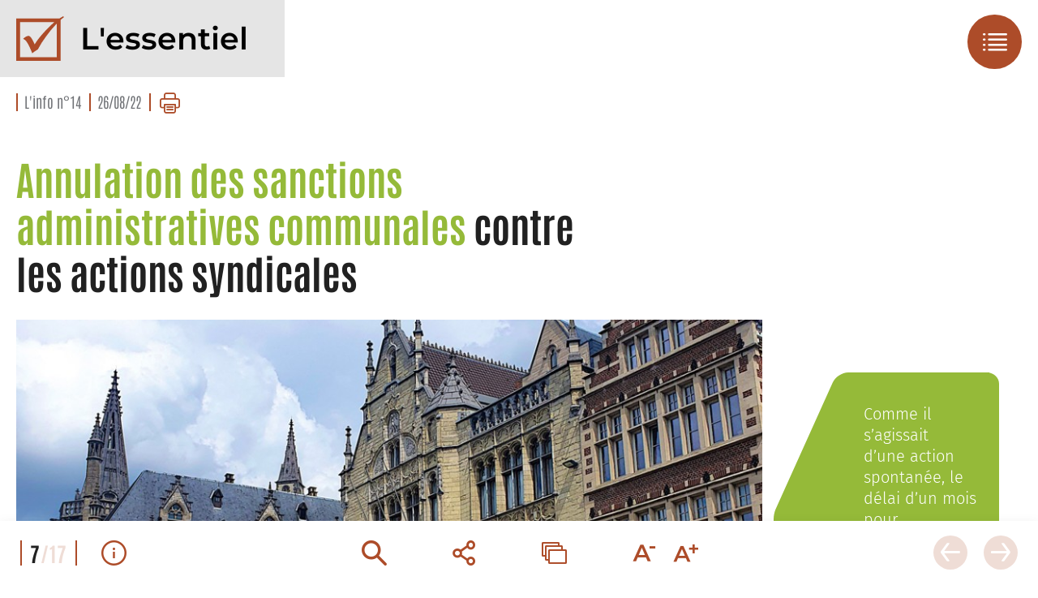

--- FILE ---
content_type: text/css
request_url: https://linfo-csc.be/wp-content/themes/paf-60/style.css?ver=5.9.12
body_size: 21372
content:
@import url("https://fonts.googleapis.com/css2?family=Antonio:wght@300;400;700&family=Fira+Sans:wght@300;400;600;700&family=Montserrat:wght@400;500;600;700&display=swap");@import url("https://use.typekit.net/lla6fuh.css");.color-primary{color:#95BA39}.color-secondary{color:#7D286F}.color-tertiary{color:#2A8D94}.color-quaternary{color:#AD4C29}.color-quinary{color:#DE8C3F}.color-white{color:#ffffff}.color-black{color:#212121}.category.theme_default,.nbr.theme_default{color:#95BA39!important}.category.theme_edito,.nbr.theme_edito{color:#95BA39!important}.category.theme_essentiel,.nbr.theme_essentiel{color:#AD4C29!important}.category.theme_le-dossier,.nbr.theme_le-dossier{color:#95BA39!important}.category.theme_le-dossier-v2,.nbr.theme_le-dossier-v2{color:#95BA39!important}.category.theme_terrain,.nbr.theme_terrain{color:#7D286F!important}.category.theme_secteurs,.nbr.theme_secteurs{color:#7D286F!important}.category.theme_podcast,.nbr.theme_podcast{color:#95BA39!important}.category.theme_csc-image,.nbr.theme_csc-image{color:#95BA39!important}.category.theme_offre-csc,.nbr.theme_offre-csc{color:#95BA39!important}.category.theme_acteur,.nbr.theme_acteur{color:#AD4C29!important}.category.theme_international,.nbr.theme_international{color:#2A8D94!important}.category.theme_tv-opinions-csc,.nbr.theme_tv-opinions-csc{color:#95BA39!important}.category.theme_infos,.nbr.theme_infos{color:#95BA39!important}.category.theme_abonnement,.nbr.theme_abonnement{color:#95BA39!important}.category.theme_contact,.nbr.theme_contact{color:#95BA39!important}body.primary{--ion-color-primary:#95BA39;--ion-color-primary-rgb:149,186,57;--ion-color-primary-contrast:#000000;--ion-color-primary-contrast-rgb:0,0,0;--ion-color-primary-shade:#83a432;--ion-color-primary-tint:#a0c14d}body.secondary{--ion-color-secondary:#7D286F;--ion-color-secondary-rgb:125,40,111;--ion-color-secondary-contrast:#ffffff;--ion-color-secondary-contrast-rgb:255,255,255;--ion-color-secondary-shade:#6e2362;--ion-color-secondary-tint:#8a3e7d}body.tertiary{--ion-color-tertiary:#2A8D94;--ion-color-tertiary-rgb:42,141,148;--ion-color-tertiary-contrast:#ffffff;--ion-color-tertiary-contrast-rgb:255,255,255;--ion-color-tertiary-shade:#257c82;--ion-color-tertiary-tint:#3f989f}body.quaternary{--ion-color-quaternary:#AD4C29;--ion-color-quaternary-rgb:173,76,41;--ion-color-quaternary-contrast:#ffffff;--ion-color-quaternary-contrast-rgb:255,255,255;--ion-color-quaternary-shade:#984324;--ion-color-quaternary-tint:#b55e3e}body.quinary{--ion-color-quinary:#DE8C3F;--ion-color-quinary-rgb:222,140,63;--ion-color-quinary-contrast:#000000;--ion-color-quinary-contrast-rgb:0,0,0;--ion-color-quinary-shade:#c37b37;--ion-color-quinary-tint:#e19852}@font-face{font-family:"icomoon";src:url("./icons/icomoon.ttf?zh6wjv") format("truetype"),url("./icons/icomoon.woff?zh6wjv") format("woff"),url("./icons/icomoon.svg?zh6wjv#icomoon") format("svg");font-weight:normal;font-style:normal;font-display:swap}.audio-player .controls .toggle-play.pause:after,.audio-player .controls .toggle-play.play:after,.btn-navigation-container .button-next:after,.btn-navigation-container .button-prev:after,.btn-navigation-container .swiper-button-next:after,.btn-navigation-container .swiper-button-prev:after,.swiper-navigation .button-next:after,.swiper-navigation .button-prev:after,.swiper-navigation .swiper-button-next:after,.swiper-navigation .swiper-button-prev:after,[class*=" ico-"],[class^=ico-]{font-family:"icomoon"!important;position:relative;speak:none;font-style:normal;font-weight:100;font-variant:normal;text-transform:none;line-height:1;-webkit-font-smoothing:antialiased;-moz-osx-font-smoothing:grayscale}[class*=" ico-"]>[class^=path],[class^=ico-]>[class^=path]{display:initial}.ico-linkedin:before{content:"\e917"}.ico-mail:before{content:"\e918"}.ico-sound-pause:before{content:"\e91a"}.ico-sound-active:before{content:"\e916"}.ico-arrow-left-circle:before{content:"\e915"}.ico-arrow-right-circle:before{content:"\e914"}.ico-print:before{content:"\e902"}.ico-a-more:before{content:"\e912"}.ico-a-less:before{content:"\e913"}.ico-search-check:before{content:"\e900"}.ico-youtube:before{content:"\e901"}.ico-instagram:before{content:"\e906"}.ico-facebook:before{content:"\e905"}.ico-question:before{content:"\e907"}.ico-arobase:before{content:"\e908"}.ico-close:before{content:"\e909"}.ico-quotes:before{content:"\e90a"}.ico-burger:before{content:"\e90b"}.ico-arrow-left-large:before{content:"\e90c"}.ico-arrow-right-large:before{content:"\e90d"}.ico-share:before{content:"\e90e"}.ico-panels:before{content:"\e90f"}.ico-search:before{content:"\e910"}.ico-info:before{content:"\e911"}.ico-whatsapp:before{content:"\e919"}.ico-bluesky:before{content:"\e903"}h1,h2,h3,h4,h5{line-height:1.1;margin:0}.bloc-web-to-paper .bloc-web-to-paper__content .first-part button,.card--v2 .link,.card--v2 .text__content h4,.p,.text__content ol li,.text__content ul li,p{font-size:20px;line-height:1.3;margin:0}@media (max-width:575px){.bloc-web-to-paper .bloc-web-to-paper__content .first-part button,.card--v2 .link,.card--v2 .text__content h4,.p,.text__content ol li,.text__content ul li,p{font-size:18px}}.bloc-web-to-paper .bloc-web-to-paper__content .first-part button+p,.card--v2 .link+p,.card--v2 .text__content h4+p,.p+p,.text__content ol li+p,.text__content ul li+p,p+p{margin-top:22px}.bloc-web-to-paper .bloc-web-to-paper__content .first-part button>span,.card--v2 .link>span,.card--v2 .text__content h4>span,.p>span,.text__content ol li>span,.text__content ul li>span,p>span{font-size:20px!important;line-height:1.3!important;margin:0!important}.bloc-image-text-with-image-sound-2colonnes .text__content-top h2,.bloc-image-text-with-image-video-2colonnes .text__content-top h2,.bloc-titre h1,.bloc-titre h2,.bloc-titre-2colors h1,.bloc-titre-2colors h2,.bloc-titre-2colors-v2 h1,.bloc-titre-2colors-v2 h2,.bloc-titre-couleur-fond .tile h2,.bloc-titre-couleur-fond .tile p,.bloc_image-icon-text-2colonnes .tile p,.font-v1,.text__content h1,.text__content h2{font-family:"Antonio",sans-serif;font-weight:700;font-size:49px;line-height:1.2}@media (max-width:575px){.bloc-image-text-with-image-sound-2colonnes .text__content-top h2,.bloc-image-text-with-image-video-2colonnes .text__content-top h2,.bloc-titre h1,.bloc-titre h2,.bloc-titre-2colors h1,.bloc-titre-2colors h2,.bloc-titre-2colors-v2 h1,.bloc-titre-2colors-v2 h2,.bloc-titre-couleur-fond .tile h2,.bloc-titre-couleur-fond .tile p,.bloc_image-icon-text-2colonnes .tile p,.font-v1,.text__content h1,.text__content h2{font-size:26px}}.font-v2,.text__content h3{font-size:24px;font-family:"droid-sans",sans-serif;font-weight:700;line-height:1.2}@media (max-width:575px){.font-v2,.text__content h3{font-size:20px}}.bloc-texte-couleur-fond .bloc-texte-couleur-fond__content .text__content h1,.bloc-texte-couleur-fond .bloc-texte-couleur-fond__content .text__content h2,.bloc-texte-couleur-fond .bloc-texte-couleur-fond__content .text__content h4,.bloc-texte-image-couleur-fond .bloc-texte-image-couleur-fond__content .text__content h1,.bloc-texte-image-couleur-fond .bloc-texte-image-couleur-fond__content .text__content h2,.bloc-texte-image-couleur-fond .bloc-texte-image-couleur-fond__content .text__content h4,.font-v3{font-size:36px;font-family:"Antonio",sans-serif;font-weight:700;line-height:1.2}@media (max-width:575px){.bloc-texte-couleur-fond .bloc-texte-couleur-fond__content .text__content h1,.bloc-texte-couleur-fond .bloc-texte-couleur-fond__content .text__content h2,.bloc-texte-couleur-fond .bloc-texte-couleur-fond__content .text__content h4,.bloc-texte-image-couleur-fond .bloc-texte-image-couleur-fond__content .text__content h1,.bloc-texte-image-couleur-fond .bloc-texte-image-couleur-fond__content .text__content h2,.bloc-texte-image-couleur-fond .bloc-texte-image-couleur-fond__content .text__content h4,.font-v3{font-size:28px}}.text__content h3+p{margin-top:6px}.text__content *+h3{margin-top:30px}.text__content a,.text__content p a{color:#212121;font-weight:700}.text__content a:hover,.text__content p a:hover{text-decoration:underline}.text__content p a,.text__content p span{font-size:1em}@media print{.noprint{display:none!important}}@media print{body{margin:25mm 25mm 25mm 25mm!important}}@media print{.container{max-width:none!important}}@media print{.cmpt-header-container--v2 .header__title{position:relative!important}}

/*!
 * Bootstrap Grid v4.1.3 (https://getbootstrap.com/)
 * Copyright 2011-2018 The Bootstrap Authors
 * Copyright 2011-2018 Twitter, Inc.
 * Licensed under MIT (https://github.com/twbs/bootstrap/blob/master/LICENSE)
 */@-ms-viewport{width:device-width}html{-webkit-box-sizing:border-box;box-sizing:border-box;-ms-overflow-style:scrollbar}*,:after,:before{-webkit-box-sizing:inherit;box-sizing:inherit}.container{width:100%;padding-right:20px;padding-left:20px;margin-right:auto;margin-left:auto}@media (min-width:576px){.container{max-width:576px}}@media (min-width:768px){.container{max-width:1025px}}@media (min-width:1025px){.container{max-width:1200px}}@media (min-width:1200px){.container{max-width:1400px}}.container-fluid{width:100%;padding-right:20px;padding-left:20px;margin-right:auto;margin-left:auto}.row{display:-webkit-box;display:-ms-flexbox;display:flex;-ms-flex-wrap:wrap;flex-wrap:wrap;margin-right:-20px;margin-left:-20px}.no-gutters{margin-right:0;margin-left:0}.no-gutters>.col,.no-gutters>[class*=col-]{padding-right:0;padding-left:0}.col,.col-1,.col-10,.col-11,.col-12,.col-2,.col-3,.col-4,.col-5,.col-6,.col-7,.col-8,.col-9,.col-auto,.col-lg,.col-lg-1,.col-lg-10,.col-lg-11,.col-lg-12,.col-lg-2,.col-lg-3,.col-lg-4,.col-lg-5,.col-lg-6,.col-lg-7,.col-lg-8,.col-lg-9,.col-lg-auto,.col-md,.col-md-1,.col-md-10,.col-md-11,.col-md-12,.col-md-2,.col-md-3,.col-md-4,.col-md-5,.col-md-6,.col-md-7,.col-md-8,.col-md-9,.col-md-auto,.col-sm,.col-sm-1,.col-sm-10,.col-sm-11,.col-sm-12,.col-sm-2,.col-sm-3,.col-sm-4,.col-sm-5,.col-sm-6,.col-sm-7,.col-sm-8,.col-sm-9,.col-sm-auto,.col-xl,.col-xl-1,.col-xl-10,.col-xl-11,.col-xl-12,.col-xl-2,.col-xl-3,.col-xl-4,.col-xl-5,.col-xl-6,.col-xl-7,.col-xl-8,.col-xl-9,.col-xl-auto,.col-xxl,.col-xxl-1,.col-xxl-10,.col-xxl-11,.col-xxl-12,.col-xxl-2,.col-xxl-3,.col-xxl-4,.col-xxl-5,.col-xxl-6,.col-xxl-7,.col-xxl-8,.col-xxl-9,.col-xxl-auto,.col-xxxl,.col-xxxl-1,.col-xxxl-10,.col-xxxl-11,.col-xxxl-12,.col-xxxl-2,.col-xxxl-3,.col-xxxl-4,.col-xxxl-5,.col-xxxl-6,.col-xxxl-7,.col-xxxl-8,.col-xxxl-9,.col-xxxl-auto{position:relative;width:100%;min-height:1px;padding-right:20px;padding-left:20px}.col{-ms-flex-preferred-size:0;flex-basis:0;-webkit-box-flex:1;-ms-flex-positive:1;flex-grow:1;max-width:100%}.col-auto{-webkit-box-flex:0;-ms-flex:0 0 auto;flex:0 0 auto;width:auto;max-width:none}.col-1{-webkit-box-flex:0;-ms-flex:0 0 8.3333333333%;flex:0 0 8.3333333333%;max-width:8.3333333333%}.col-2{-webkit-box-flex:0;-ms-flex:0 0 16.6666666667%;flex:0 0 16.6666666667%;max-width:16.6666666667%}.col-3{-webkit-box-flex:0;-ms-flex:0 0 25%;flex:0 0 25%;max-width:25%}.col-4{-webkit-box-flex:0;-ms-flex:0 0 33.3333333333%;flex:0 0 33.3333333333%;max-width:33.3333333333%}.col-5{-webkit-box-flex:0;-ms-flex:0 0 41.6666666667%;flex:0 0 41.6666666667%;max-width:41.6666666667%}.col-6{-webkit-box-flex:0;-ms-flex:0 0 50%;flex:0 0 50%;max-width:50%}.col-7{-webkit-box-flex:0;-ms-flex:0 0 58.3333333333%;flex:0 0 58.3333333333%;max-width:58.3333333333%}.col-8{-webkit-box-flex:0;-ms-flex:0 0 66.6666666667%;flex:0 0 66.6666666667%;max-width:66.6666666667%}.col-9{-webkit-box-flex:0;-ms-flex:0 0 75%;flex:0 0 75%;max-width:75%}.col-10{-webkit-box-flex:0;-ms-flex:0 0 83.3333333333%;flex:0 0 83.3333333333%;max-width:83.3333333333%}.col-11{-webkit-box-flex:0;-ms-flex:0 0 91.6666666667%;flex:0 0 91.6666666667%;max-width:91.6666666667%}.col-12{-webkit-box-flex:0;-ms-flex:0 0 100%;flex:0 0 100%;max-width:100%}.order-first{-webkit-box-ordinal-group:0;-ms-flex-order:-1;order:-1}.order-last{-webkit-box-ordinal-group:14;-ms-flex-order:13;order:13}.order-0{-webkit-box-ordinal-group:1;-ms-flex-order:0;order:0}.order-1{-webkit-box-ordinal-group:2;-ms-flex-order:1;order:1}.order-2{-webkit-box-ordinal-group:3;-ms-flex-order:2;order:2}.order-3{-webkit-box-ordinal-group:4;-ms-flex-order:3;order:3}.order-4{-webkit-box-ordinal-group:5;-ms-flex-order:4;order:4}.order-5{-webkit-box-ordinal-group:6;-ms-flex-order:5;order:5}.order-6{-webkit-box-ordinal-group:7;-ms-flex-order:6;order:6}.order-7{-webkit-box-ordinal-group:8;-ms-flex-order:7;order:7}.order-8{-webkit-box-ordinal-group:9;-ms-flex-order:8;order:8}.order-9{-webkit-box-ordinal-group:10;-ms-flex-order:9;order:9}.order-10{-webkit-box-ordinal-group:11;-ms-flex-order:10;order:10}.order-11{-webkit-box-ordinal-group:12;-ms-flex-order:11;order:11}.order-12{-webkit-box-ordinal-group:13;-ms-flex-order:12;order:12}.offset-1{margin-left:8.3333333333%}.offset-2{margin-left:16.6666666667%}.offset-3{margin-left:25%}.offset-4{margin-left:33.3333333333%}.offset-5{margin-left:41.6666666667%}.offset-6{margin-left:50%}.offset-7{margin-left:58.3333333333%}.offset-8{margin-left:66.6666666667%}.offset-9{margin-left:75%}.offset-10{margin-left:83.3333333333%}.offset-11{margin-left:91.6666666667%}@media (min-width:576px){.col-sm{-ms-flex-preferred-size:0;flex-basis:0;-webkit-box-flex:1;-ms-flex-positive:1;flex-grow:1;max-width:100%}.col-sm-auto{-webkit-box-flex:0;-ms-flex:0 0 auto;flex:0 0 auto;width:auto;max-width:none}.col-sm-1{-webkit-box-flex:0;-ms-flex:0 0 8.3333333333%;flex:0 0 8.3333333333%;max-width:8.3333333333%}.col-sm-2{-webkit-box-flex:0;-ms-flex:0 0 16.6666666667%;flex:0 0 16.6666666667%;max-width:16.6666666667%}.col-sm-3{-webkit-box-flex:0;-ms-flex:0 0 25%;flex:0 0 25%;max-width:25%}.col-sm-4{-webkit-box-flex:0;-ms-flex:0 0 33.3333333333%;flex:0 0 33.3333333333%;max-width:33.3333333333%}.col-sm-5{-webkit-box-flex:0;-ms-flex:0 0 41.6666666667%;flex:0 0 41.6666666667%;max-width:41.6666666667%}.col-sm-6{-webkit-box-flex:0;-ms-flex:0 0 50%;flex:0 0 50%;max-width:50%}.col-sm-7{-webkit-box-flex:0;-ms-flex:0 0 58.3333333333%;flex:0 0 58.3333333333%;max-width:58.3333333333%}.col-sm-8{-webkit-box-flex:0;-ms-flex:0 0 66.6666666667%;flex:0 0 66.6666666667%;max-width:66.6666666667%}.col-sm-9{-webkit-box-flex:0;-ms-flex:0 0 75%;flex:0 0 75%;max-width:75%}.col-sm-10{-webkit-box-flex:0;-ms-flex:0 0 83.3333333333%;flex:0 0 83.3333333333%;max-width:83.3333333333%}.col-sm-11{-webkit-box-flex:0;-ms-flex:0 0 91.6666666667%;flex:0 0 91.6666666667%;max-width:91.6666666667%}.col-sm-12{-webkit-box-flex:0;-ms-flex:0 0 100%;flex:0 0 100%;max-width:100%}.order-sm-first{-webkit-box-ordinal-group:0;-ms-flex-order:-1;order:-1}.order-sm-last{-webkit-box-ordinal-group:14;-ms-flex-order:13;order:13}.order-sm-0{-webkit-box-ordinal-group:1;-ms-flex-order:0;order:0}.order-sm-1{-webkit-box-ordinal-group:2;-ms-flex-order:1;order:1}.order-sm-2{-webkit-box-ordinal-group:3;-ms-flex-order:2;order:2}.order-sm-3{-webkit-box-ordinal-group:4;-ms-flex-order:3;order:3}.order-sm-4{-webkit-box-ordinal-group:5;-ms-flex-order:4;order:4}.order-sm-5{-webkit-box-ordinal-group:6;-ms-flex-order:5;order:5}.order-sm-6{-webkit-box-ordinal-group:7;-ms-flex-order:6;order:6}.order-sm-7{-webkit-box-ordinal-group:8;-ms-flex-order:7;order:7}.order-sm-8{-webkit-box-ordinal-group:9;-ms-flex-order:8;order:8}.order-sm-9{-webkit-box-ordinal-group:10;-ms-flex-order:9;order:9}.order-sm-10{-webkit-box-ordinal-group:11;-ms-flex-order:10;order:10}.order-sm-11{-webkit-box-ordinal-group:12;-ms-flex-order:11;order:11}.order-sm-12{-webkit-box-ordinal-group:13;-ms-flex-order:12;order:12}.offset-sm-0{margin-left:0}.offset-sm-1{margin-left:8.3333333333%}.offset-sm-2{margin-left:16.6666666667%}.offset-sm-3{margin-left:25%}.offset-sm-4{margin-left:33.3333333333%}.offset-sm-5{margin-left:41.6666666667%}.offset-sm-6{margin-left:50%}.offset-sm-7{margin-left:58.3333333333%}.offset-sm-8{margin-left:66.6666666667%}.offset-sm-9{margin-left:75%}.offset-sm-10{margin-left:83.3333333333%}.offset-sm-11{margin-left:91.6666666667%}}@media (min-width:768px){.col-md{-ms-flex-preferred-size:0;flex-basis:0;-webkit-box-flex:1;-ms-flex-positive:1;flex-grow:1;max-width:100%}.col-md-auto{-webkit-box-flex:0;-ms-flex:0 0 auto;flex:0 0 auto;width:auto;max-width:none}.col-md-1{-webkit-box-flex:0;-ms-flex:0 0 8.3333333333%;flex:0 0 8.3333333333%;max-width:8.3333333333%}.col-md-2{-webkit-box-flex:0;-ms-flex:0 0 16.6666666667%;flex:0 0 16.6666666667%;max-width:16.6666666667%}.col-md-3{-webkit-box-flex:0;-ms-flex:0 0 25%;flex:0 0 25%;max-width:25%}.col-md-4{-webkit-box-flex:0;-ms-flex:0 0 33.3333333333%;flex:0 0 33.3333333333%;max-width:33.3333333333%}.col-md-5{-webkit-box-flex:0;-ms-flex:0 0 41.6666666667%;flex:0 0 41.6666666667%;max-width:41.6666666667%}.col-md-6{-webkit-box-flex:0;-ms-flex:0 0 50%;flex:0 0 50%;max-width:50%}.col-md-7{-webkit-box-flex:0;-ms-flex:0 0 58.3333333333%;flex:0 0 58.3333333333%;max-width:58.3333333333%}.col-md-8{-webkit-box-flex:0;-ms-flex:0 0 66.6666666667%;flex:0 0 66.6666666667%;max-width:66.6666666667%}.col-md-9{-webkit-box-flex:0;-ms-flex:0 0 75%;flex:0 0 75%;max-width:75%}.col-md-10{-webkit-box-flex:0;-ms-flex:0 0 83.3333333333%;flex:0 0 83.3333333333%;max-width:83.3333333333%}.col-md-11{-webkit-box-flex:0;-ms-flex:0 0 91.6666666667%;flex:0 0 91.6666666667%;max-width:91.6666666667%}.col-md-12{-webkit-box-flex:0;-ms-flex:0 0 100%;flex:0 0 100%;max-width:100%}.order-md-first{-webkit-box-ordinal-group:0;-ms-flex-order:-1;order:-1}.order-md-last{-webkit-box-ordinal-group:14;-ms-flex-order:13;order:13}.order-md-0{-webkit-box-ordinal-group:1;-ms-flex-order:0;order:0}.order-md-1{-webkit-box-ordinal-group:2;-ms-flex-order:1;order:1}.order-md-2{-webkit-box-ordinal-group:3;-ms-flex-order:2;order:2}.order-md-3{-webkit-box-ordinal-group:4;-ms-flex-order:3;order:3}.order-md-4{-webkit-box-ordinal-group:5;-ms-flex-order:4;order:4}.order-md-5{-webkit-box-ordinal-group:6;-ms-flex-order:5;order:5}.order-md-6{-webkit-box-ordinal-group:7;-ms-flex-order:6;order:6}.order-md-7{-webkit-box-ordinal-group:8;-ms-flex-order:7;order:7}.order-md-8{-webkit-box-ordinal-group:9;-ms-flex-order:8;order:8}.order-md-9{-webkit-box-ordinal-group:10;-ms-flex-order:9;order:9}.order-md-10{-webkit-box-ordinal-group:11;-ms-flex-order:10;order:10}.order-md-11{-webkit-box-ordinal-group:12;-ms-flex-order:11;order:11}.order-md-12{-webkit-box-ordinal-group:13;-ms-flex-order:12;order:12}.offset-md-0{margin-left:0}.offset-md-1{margin-left:8.3333333333%}.offset-md-2{margin-left:16.6666666667%}.offset-md-3{margin-left:25%}.offset-md-4{margin-left:33.3333333333%}.offset-md-5{margin-left:41.6666666667%}.offset-md-6{margin-left:50%}.offset-md-7{margin-left:58.3333333333%}.offset-md-8{margin-left:66.6666666667%}.offset-md-9{margin-left:75%}.offset-md-10{margin-left:83.3333333333%}.offset-md-11{margin-left:91.6666666667%}}@media (min-width:1025px){.col-lg{-ms-flex-preferred-size:0;flex-basis:0;-webkit-box-flex:1;-ms-flex-positive:1;flex-grow:1;max-width:100%}.col-lg-auto{-webkit-box-flex:0;-ms-flex:0 0 auto;flex:0 0 auto;width:auto;max-width:none}.col-lg-1{-webkit-box-flex:0;-ms-flex:0 0 8.3333333333%;flex:0 0 8.3333333333%;max-width:8.3333333333%}.col-lg-2{-webkit-box-flex:0;-ms-flex:0 0 16.6666666667%;flex:0 0 16.6666666667%;max-width:16.6666666667%}.col-lg-3{-webkit-box-flex:0;-ms-flex:0 0 25%;flex:0 0 25%;max-width:25%}.col-lg-4{-webkit-box-flex:0;-ms-flex:0 0 33.3333333333%;flex:0 0 33.3333333333%;max-width:33.3333333333%}.col-lg-5{-webkit-box-flex:0;-ms-flex:0 0 41.6666666667%;flex:0 0 41.6666666667%;max-width:41.6666666667%}.col-lg-6{-webkit-box-flex:0;-ms-flex:0 0 50%;flex:0 0 50%;max-width:50%}.col-lg-7{-webkit-box-flex:0;-ms-flex:0 0 58.3333333333%;flex:0 0 58.3333333333%;max-width:58.3333333333%}.col-lg-8{-webkit-box-flex:0;-ms-flex:0 0 66.6666666667%;flex:0 0 66.6666666667%;max-width:66.6666666667%}.col-lg-9{-webkit-box-flex:0;-ms-flex:0 0 75%;flex:0 0 75%;max-width:75%}.col-lg-10{-webkit-box-flex:0;-ms-flex:0 0 83.3333333333%;flex:0 0 83.3333333333%;max-width:83.3333333333%}.col-lg-11{-webkit-box-flex:0;-ms-flex:0 0 91.6666666667%;flex:0 0 91.6666666667%;max-width:91.6666666667%}.col-lg-12{-webkit-box-flex:0;-ms-flex:0 0 100%;flex:0 0 100%;max-width:100%}.order-lg-first{-webkit-box-ordinal-group:0;-ms-flex-order:-1;order:-1}.order-lg-last{-webkit-box-ordinal-group:14;-ms-flex-order:13;order:13}.order-lg-0{-webkit-box-ordinal-group:1;-ms-flex-order:0;order:0}.order-lg-1{-webkit-box-ordinal-group:2;-ms-flex-order:1;order:1}.order-lg-2{-webkit-box-ordinal-group:3;-ms-flex-order:2;order:2}.order-lg-3{-webkit-box-ordinal-group:4;-ms-flex-order:3;order:3}.order-lg-4{-webkit-box-ordinal-group:5;-ms-flex-order:4;order:4}.order-lg-5{-webkit-box-ordinal-group:6;-ms-flex-order:5;order:5}.order-lg-6{-webkit-box-ordinal-group:7;-ms-flex-order:6;order:6}.order-lg-7{-webkit-box-ordinal-group:8;-ms-flex-order:7;order:7}.order-lg-8{-webkit-box-ordinal-group:9;-ms-flex-order:8;order:8}.order-lg-9{-webkit-box-ordinal-group:10;-ms-flex-order:9;order:9}.order-lg-10{-webkit-box-ordinal-group:11;-ms-flex-order:10;order:10}.order-lg-11{-webkit-box-ordinal-group:12;-ms-flex-order:11;order:11}.order-lg-12{-webkit-box-ordinal-group:13;-ms-flex-order:12;order:12}.offset-lg-0{margin-left:0}.offset-lg-1{margin-left:8.3333333333%}.offset-lg-2{margin-left:16.6666666667%}.offset-lg-3{margin-left:25%}.offset-lg-4{margin-left:33.3333333333%}.offset-lg-5{margin-left:41.6666666667%}.offset-lg-6{margin-left:50%}.offset-lg-7{margin-left:58.3333333333%}.offset-lg-8{margin-left:66.6666666667%}.offset-lg-9{margin-left:75%}.offset-lg-10{margin-left:83.3333333333%}.offset-lg-11{margin-left:91.6666666667%}}@media (min-width:1200px){.col-xl{-ms-flex-preferred-size:0;flex-basis:0;-webkit-box-flex:1;-ms-flex-positive:1;flex-grow:1;max-width:100%}.col-xl-auto{-webkit-box-flex:0;-ms-flex:0 0 auto;flex:0 0 auto;width:auto;max-width:none}.col-xl-1{-webkit-box-flex:0;-ms-flex:0 0 8.3333333333%;flex:0 0 8.3333333333%;max-width:8.3333333333%}.col-xl-2{-webkit-box-flex:0;-ms-flex:0 0 16.6666666667%;flex:0 0 16.6666666667%;max-width:16.6666666667%}.col-xl-3{-webkit-box-flex:0;-ms-flex:0 0 25%;flex:0 0 25%;max-width:25%}.col-xl-4{-webkit-box-flex:0;-ms-flex:0 0 33.3333333333%;flex:0 0 33.3333333333%;max-width:33.3333333333%}.col-xl-5{-webkit-box-flex:0;-ms-flex:0 0 41.6666666667%;flex:0 0 41.6666666667%;max-width:41.6666666667%}.col-xl-6{-webkit-box-flex:0;-ms-flex:0 0 50%;flex:0 0 50%;max-width:50%}.col-xl-7{-webkit-box-flex:0;-ms-flex:0 0 58.3333333333%;flex:0 0 58.3333333333%;max-width:58.3333333333%}.col-xl-8{-webkit-box-flex:0;-ms-flex:0 0 66.6666666667%;flex:0 0 66.6666666667%;max-width:66.6666666667%}.col-xl-9{-webkit-box-flex:0;-ms-flex:0 0 75%;flex:0 0 75%;max-width:75%}.col-xl-10{-webkit-box-flex:0;-ms-flex:0 0 83.3333333333%;flex:0 0 83.3333333333%;max-width:83.3333333333%}.col-xl-11{-webkit-box-flex:0;-ms-flex:0 0 91.6666666667%;flex:0 0 91.6666666667%;max-width:91.6666666667%}.col-xl-12{-webkit-box-flex:0;-ms-flex:0 0 100%;flex:0 0 100%;max-width:100%}.order-xl-first{-webkit-box-ordinal-group:0;-ms-flex-order:-1;order:-1}.order-xl-last{-webkit-box-ordinal-group:14;-ms-flex-order:13;order:13}.order-xl-0{-webkit-box-ordinal-group:1;-ms-flex-order:0;order:0}.order-xl-1{-webkit-box-ordinal-group:2;-ms-flex-order:1;order:1}.order-xl-2{-webkit-box-ordinal-group:3;-ms-flex-order:2;order:2}.order-xl-3{-webkit-box-ordinal-group:4;-ms-flex-order:3;order:3}.order-xl-4{-webkit-box-ordinal-group:5;-ms-flex-order:4;order:4}.order-xl-5{-webkit-box-ordinal-group:6;-ms-flex-order:5;order:5}.order-xl-6{-webkit-box-ordinal-group:7;-ms-flex-order:6;order:6}.order-xl-7{-webkit-box-ordinal-group:8;-ms-flex-order:7;order:7}.order-xl-8{-webkit-box-ordinal-group:9;-ms-flex-order:8;order:8}.order-xl-9{-webkit-box-ordinal-group:10;-ms-flex-order:9;order:9}.order-xl-10{-webkit-box-ordinal-group:11;-ms-flex-order:10;order:10}.order-xl-11{-webkit-box-ordinal-group:12;-ms-flex-order:11;order:11}.order-xl-12{-webkit-box-ordinal-group:13;-ms-flex-order:12;order:12}.offset-xl-0{margin-left:0}.offset-xl-1{margin-left:8.3333333333%}.offset-xl-2{margin-left:16.6666666667%}.offset-xl-3{margin-left:25%}.offset-xl-4{margin-left:33.3333333333%}.offset-xl-5{margin-left:41.6666666667%}.offset-xl-6{margin-left:50%}.offset-xl-7{margin-left:58.3333333333%}.offset-xl-8{margin-left:66.6666666667%}.offset-xl-9{margin-left:75%}.offset-xl-10{margin-left:83.3333333333%}.offset-xl-11{margin-left:91.6666666667%}}@media (min-width:1400px){.col-xxl{-ms-flex-preferred-size:0;flex-basis:0;-webkit-box-flex:1;-ms-flex-positive:1;flex-grow:1;max-width:100%}.col-xxl-auto{-webkit-box-flex:0;-ms-flex:0 0 auto;flex:0 0 auto;width:auto;max-width:none}.col-xxl-1{-webkit-box-flex:0;-ms-flex:0 0 8.3333333333%;flex:0 0 8.3333333333%;max-width:8.3333333333%}.col-xxl-2{-webkit-box-flex:0;-ms-flex:0 0 16.6666666667%;flex:0 0 16.6666666667%;max-width:16.6666666667%}.col-xxl-3{-webkit-box-flex:0;-ms-flex:0 0 25%;flex:0 0 25%;max-width:25%}.col-xxl-4{-webkit-box-flex:0;-ms-flex:0 0 33.3333333333%;flex:0 0 33.3333333333%;max-width:33.3333333333%}.col-xxl-5{-webkit-box-flex:0;-ms-flex:0 0 41.6666666667%;flex:0 0 41.6666666667%;max-width:41.6666666667%}.col-xxl-6{-webkit-box-flex:0;-ms-flex:0 0 50%;flex:0 0 50%;max-width:50%}.col-xxl-7{-webkit-box-flex:0;-ms-flex:0 0 58.3333333333%;flex:0 0 58.3333333333%;max-width:58.3333333333%}.col-xxl-8{-webkit-box-flex:0;-ms-flex:0 0 66.6666666667%;flex:0 0 66.6666666667%;max-width:66.6666666667%}.col-xxl-9{-webkit-box-flex:0;-ms-flex:0 0 75%;flex:0 0 75%;max-width:75%}.col-xxl-10{-webkit-box-flex:0;-ms-flex:0 0 83.3333333333%;flex:0 0 83.3333333333%;max-width:83.3333333333%}.col-xxl-11{-webkit-box-flex:0;-ms-flex:0 0 91.6666666667%;flex:0 0 91.6666666667%;max-width:91.6666666667%}.col-xxl-12{-webkit-box-flex:0;-ms-flex:0 0 100%;flex:0 0 100%;max-width:100%}.order-xxl-first{-webkit-box-ordinal-group:0;-ms-flex-order:-1;order:-1}.order-xxl-last{-webkit-box-ordinal-group:14;-ms-flex-order:13;order:13}.order-xxl-0{-webkit-box-ordinal-group:1;-ms-flex-order:0;order:0}.order-xxl-1{-webkit-box-ordinal-group:2;-ms-flex-order:1;order:1}.order-xxl-2{-webkit-box-ordinal-group:3;-ms-flex-order:2;order:2}.order-xxl-3{-webkit-box-ordinal-group:4;-ms-flex-order:3;order:3}.order-xxl-4{-webkit-box-ordinal-group:5;-ms-flex-order:4;order:4}.order-xxl-5{-webkit-box-ordinal-group:6;-ms-flex-order:5;order:5}.order-xxl-6{-webkit-box-ordinal-group:7;-ms-flex-order:6;order:6}.order-xxl-7{-webkit-box-ordinal-group:8;-ms-flex-order:7;order:7}.order-xxl-8{-webkit-box-ordinal-group:9;-ms-flex-order:8;order:8}.order-xxl-9{-webkit-box-ordinal-group:10;-ms-flex-order:9;order:9}.order-xxl-10{-webkit-box-ordinal-group:11;-ms-flex-order:10;order:10}.order-xxl-11{-webkit-box-ordinal-group:12;-ms-flex-order:11;order:11}.order-xxl-12{-webkit-box-ordinal-group:13;-ms-flex-order:12;order:12}.offset-xxl-0{margin-left:0}.offset-xxl-1{margin-left:8.3333333333%}.offset-xxl-2{margin-left:16.6666666667%}.offset-xxl-3{margin-left:25%}.offset-xxl-4{margin-left:33.3333333333%}.offset-xxl-5{margin-left:41.6666666667%}.offset-xxl-6{margin-left:50%}.offset-xxl-7{margin-left:58.3333333333%}.offset-xxl-8{margin-left:66.6666666667%}.offset-xxl-9{margin-left:75%}.offset-xxl-10{margin-left:83.3333333333%}.offset-xxl-11{margin-left:91.6666666667%}}@media (min-width:2000px){.col-xxxl{-ms-flex-preferred-size:0;flex-basis:0;-webkit-box-flex:1;-ms-flex-positive:1;flex-grow:1;max-width:100%}.col-xxxl-auto{-webkit-box-flex:0;-ms-flex:0 0 auto;flex:0 0 auto;width:auto;max-width:none}.col-xxxl-1{-webkit-box-flex:0;-ms-flex:0 0 8.3333333333%;flex:0 0 8.3333333333%;max-width:8.3333333333%}.col-xxxl-2{-webkit-box-flex:0;-ms-flex:0 0 16.6666666667%;flex:0 0 16.6666666667%;max-width:16.6666666667%}.col-xxxl-3{-webkit-box-flex:0;-ms-flex:0 0 25%;flex:0 0 25%;max-width:25%}.col-xxxl-4{-webkit-box-flex:0;-ms-flex:0 0 33.3333333333%;flex:0 0 33.3333333333%;max-width:33.3333333333%}.col-xxxl-5{-webkit-box-flex:0;-ms-flex:0 0 41.6666666667%;flex:0 0 41.6666666667%;max-width:41.6666666667%}.col-xxxl-6{-webkit-box-flex:0;-ms-flex:0 0 50%;flex:0 0 50%;max-width:50%}.col-xxxl-7{-webkit-box-flex:0;-ms-flex:0 0 58.3333333333%;flex:0 0 58.3333333333%;max-width:58.3333333333%}.col-xxxl-8{-webkit-box-flex:0;-ms-flex:0 0 66.6666666667%;flex:0 0 66.6666666667%;max-width:66.6666666667%}.col-xxxl-9{-webkit-box-flex:0;-ms-flex:0 0 75%;flex:0 0 75%;max-width:75%}.col-xxxl-10{-webkit-box-flex:0;-ms-flex:0 0 83.3333333333%;flex:0 0 83.3333333333%;max-width:83.3333333333%}.col-xxxl-11{-webkit-box-flex:0;-ms-flex:0 0 91.6666666667%;flex:0 0 91.6666666667%;max-width:91.6666666667%}.col-xxxl-12{-webkit-box-flex:0;-ms-flex:0 0 100%;flex:0 0 100%;max-width:100%}.order-xxxl-first{-webkit-box-ordinal-group:0;-ms-flex-order:-1;order:-1}.order-xxxl-last{-webkit-box-ordinal-group:14;-ms-flex-order:13;order:13}.order-xxxl-0{-webkit-box-ordinal-group:1;-ms-flex-order:0;order:0}.order-xxxl-1{-webkit-box-ordinal-group:2;-ms-flex-order:1;order:1}.order-xxxl-2{-webkit-box-ordinal-group:3;-ms-flex-order:2;order:2}.order-xxxl-3{-webkit-box-ordinal-group:4;-ms-flex-order:3;order:3}.order-xxxl-4{-webkit-box-ordinal-group:5;-ms-flex-order:4;order:4}.order-xxxl-5{-webkit-box-ordinal-group:6;-ms-flex-order:5;order:5}.order-xxxl-6{-webkit-box-ordinal-group:7;-ms-flex-order:6;order:6}.order-xxxl-7{-webkit-box-ordinal-group:8;-ms-flex-order:7;order:7}.order-xxxl-8{-webkit-box-ordinal-group:9;-ms-flex-order:8;order:8}.order-xxxl-9{-webkit-box-ordinal-group:10;-ms-flex-order:9;order:9}.order-xxxl-10{-webkit-box-ordinal-group:11;-ms-flex-order:10;order:10}.order-xxxl-11{-webkit-box-ordinal-group:12;-ms-flex-order:11;order:11}.order-xxxl-12{-webkit-box-ordinal-group:13;-ms-flex-order:12;order:12}.offset-xxxl-0{margin-left:0}.offset-xxxl-1{margin-left:8.3333333333%}.offset-xxxl-2{margin-left:16.6666666667%}.offset-xxxl-3{margin-left:25%}.offset-xxxl-4{margin-left:33.3333333333%}.offset-xxxl-5{margin-left:41.6666666667%}.offset-xxxl-6{margin-left:50%}.offset-xxxl-7{margin-left:58.3333333333%}.offset-xxxl-8{margin-left:66.6666666667%}.offset-xxxl-9{margin-left:75%}.offset-xxxl-10{margin-left:83.3333333333%}.offset-xxxl-11{margin-left:91.6666666667%}}.d-none{display:none!important}.d-inline{display:inline!important}.d-inline-block{display:inline-block!important}.d-block{display:block!important}.d-table{display:table!important}.d-table-row{display:table-row!important}.d-table-cell{display:table-cell!important}.d-flex{display:-webkit-box!important;display:-ms-flexbox!important;display:flex!important}.d-inline-flex{display:-webkit-inline-box!important;display:-ms-inline-flexbox!important;display:inline-flex!important}@media (min-width:576px){.d-sm-none{display:none!important}.d-sm-inline{display:inline!important}.d-sm-inline-block{display:inline-block!important}.d-sm-block{display:block!important}.d-sm-table{display:table!important}.d-sm-table-row{display:table-row!important}.d-sm-table-cell{display:table-cell!important}.d-sm-flex{display:-webkit-box!important;display:-ms-flexbox!important;display:flex!important}.d-sm-inline-flex{display:-webkit-inline-box!important;display:-ms-inline-flexbox!important;display:inline-flex!important}}@media (min-width:768px){.d-md-none{display:none!important}.d-md-inline{display:inline!important}.d-md-inline-block{display:inline-block!important}.d-md-block{display:block!important}.d-md-table{display:table!important}.d-md-table-row{display:table-row!important}.d-md-table-cell{display:table-cell!important}.d-md-flex{display:-webkit-box!important;display:-ms-flexbox!important;display:flex!important}.d-md-inline-flex{display:-webkit-inline-box!important;display:-ms-inline-flexbox!important;display:inline-flex!important}}@media (min-width:1025px){.d-lg-none{display:none!important}.d-lg-inline{display:inline!important}.d-lg-inline-block{display:inline-block!important}.d-lg-block{display:block!important}.d-lg-table{display:table!important}.d-lg-table-row{display:table-row!important}.d-lg-table-cell{display:table-cell!important}.d-lg-flex{display:-webkit-box!important;display:-ms-flexbox!important;display:flex!important}.d-lg-inline-flex{display:-webkit-inline-box!important;display:-ms-inline-flexbox!important;display:inline-flex!important}}@media (min-width:1200px){.d-xl-none{display:none!important}.d-xl-inline{display:inline!important}.d-xl-inline-block{display:inline-block!important}.d-xl-block{display:block!important}.d-xl-table{display:table!important}.d-xl-table-row{display:table-row!important}.d-xl-table-cell{display:table-cell!important}.d-xl-flex{display:-webkit-box!important;display:-ms-flexbox!important;display:flex!important}.d-xl-inline-flex{display:-webkit-inline-box!important;display:-ms-inline-flexbox!important;display:inline-flex!important}}@media (min-width:1400px){.d-xxl-none{display:none!important}.d-xxl-inline{display:inline!important}.d-xxl-inline-block{display:inline-block!important}.d-xxl-block{display:block!important}.d-xxl-table{display:table!important}.d-xxl-table-row{display:table-row!important}.d-xxl-table-cell{display:table-cell!important}.d-xxl-flex{display:-webkit-box!important;display:-ms-flexbox!important;display:flex!important}.d-xxl-inline-flex{display:-webkit-inline-box!important;display:-ms-inline-flexbox!important;display:inline-flex!important}}@media (min-width:2000px){.d-xxxl-none{display:none!important}.d-xxxl-inline{display:inline!important}.d-xxxl-inline-block{display:inline-block!important}.d-xxxl-block{display:block!important}.d-xxxl-table{display:table!important}.d-xxxl-table-row{display:table-row!important}.d-xxxl-table-cell{display:table-cell!important}.d-xxxl-flex{display:-webkit-box!important;display:-ms-flexbox!important;display:flex!important}.d-xxxl-inline-flex{display:-webkit-inline-box!important;display:-ms-inline-flexbox!important;display:inline-flex!important}}@media print{.d-print-none{display:none!important}.d-print-inline{display:inline!important}.d-print-inline-block{display:inline-block!important}.d-print-block{display:block!important}.d-print-table{display:table!important}.d-print-table-row{display:table-row!important}.d-print-table-cell{display:table-cell!important}.d-print-flex{display:-webkit-box!important;display:-ms-flexbox!important;display:flex!important}.d-print-inline-flex{display:-webkit-inline-box!important;display:-ms-inline-flexbox!important;display:inline-flex!important}}.flex-row{-webkit-box-orient:horizontal!important;-webkit-box-direction:normal!important;-ms-flex-direction:row!important;flex-direction:row!important}.flex-column{-webkit-box-orient:vertical!important;-webkit-box-direction:normal!important;-ms-flex-direction:column!important;flex-direction:column!important}.flex-row-reverse{-webkit-box-orient:horizontal!important;-webkit-box-direction:reverse!important;-ms-flex-direction:row-reverse!important;flex-direction:row-reverse!important}.flex-column-reverse{-webkit-box-orient:vertical!important;-webkit-box-direction:reverse!important;-ms-flex-direction:column-reverse!important;flex-direction:column-reverse!important}.flex-wrap{-ms-flex-wrap:wrap!important;flex-wrap:wrap!important}.flex-nowrap{-ms-flex-wrap:nowrap!important;flex-wrap:nowrap!important}.flex-wrap-reverse{-ms-flex-wrap:wrap-reverse!important;flex-wrap:wrap-reverse!important}.flex-fill{-webkit-box-flex:1!important;-ms-flex:1 1 auto!important;flex:1 1 auto!important}.flex-grow-0{-webkit-box-flex:0!important;-ms-flex-positive:0!important;flex-grow:0!important}.flex-grow-1{-webkit-box-flex:1!important;-ms-flex-positive:1!important;flex-grow:1!important}.flex-shrink-0{-ms-flex-negative:0!important;flex-shrink:0!important}.flex-shrink-1{-ms-flex-negative:1!important;flex-shrink:1!important}.justify-content-start{-webkit-box-pack:start!important;-ms-flex-pack:start!important;justify-content:flex-start!important}.justify-content-end{-webkit-box-pack:end!important;-ms-flex-pack:end!important;justify-content:flex-end!important}.justify-content-center{-webkit-box-pack:center!important;-ms-flex-pack:center!important;justify-content:center!important}.justify-content-between{-webkit-box-pack:justify!important;-ms-flex-pack:justify!important;justify-content:space-between!important}.justify-content-around{-ms-flex-pack:distribute!important;justify-content:space-around!important}.align-items-start{-webkit-box-align:start!important;-ms-flex-align:start!important;align-items:flex-start!important}.align-items-end{-webkit-box-align:end!important;-ms-flex-align:end!important;align-items:flex-end!important}.align-items-center{-webkit-box-align:center!important;-ms-flex-align:center!important;align-items:center!important}.align-items-baseline{-webkit-box-align:baseline!important;-ms-flex-align:baseline!important;align-items:baseline!important}.align-items-stretch{-webkit-box-align:stretch!important;-ms-flex-align:stretch!important;align-items:stretch!important}.align-content-start{-ms-flex-line-pack:start!important;align-content:flex-start!important}.align-content-end{-ms-flex-line-pack:end!important;align-content:flex-end!important}.align-content-center{-ms-flex-line-pack:center!important;align-content:center!important}.align-content-between{-ms-flex-line-pack:justify!important;align-content:space-between!important}.align-content-around{-ms-flex-line-pack:distribute!important;align-content:space-around!important}.align-content-stretch{-ms-flex-line-pack:stretch!important;align-content:stretch!important}.align-self-auto{-ms-flex-item-align:auto!important;-ms-grid-row-align:auto!important;align-self:auto!important}.align-self-start{-ms-flex-item-align:start!important;align-self:flex-start!important}.align-self-end{-ms-flex-item-align:end!important;align-self:flex-end!important}.align-self-center{-ms-flex-item-align:center!important;-ms-grid-row-align:center!important;align-self:center!important}.align-self-baseline{-ms-flex-item-align:baseline!important;align-self:baseline!important}.align-self-stretch{-ms-flex-item-align:stretch!important;-ms-grid-row-align:stretch!important;align-self:stretch!important}@media (min-width:576px){.flex-sm-row{-webkit-box-orient:horizontal!important;-webkit-box-direction:normal!important;-ms-flex-direction:row!important;flex-direction:row!important}.flex-sm-column{-webkit-box-orient:vertical!important;-webkit-box-direction:normal!important;-ms-flex-direction:column!important;flex-direction:column!important}.flex-sm-row-reverse{-webkit-box-orient:horizontal!important;-webkit-box-direction:reverse!important;-ms-flex-direction:row-reverse!important;flex-direction:row-reverse!important}.flex-sm-column-reverse{-webkit-box-orient:vertical!important;-webkit-box-direction:reverse!important;-ms-flex-direction:column-reverse!important;flex-direction:column-reverse!important}.flex-sm-wrap{-ms-flex-wrap:wrap!important;flex-wrap:wrap!important}.flex-sm-nowrap{-ms-flex-wrap:nowrap!important;flex-wrap:nowrap!important}.flex-sm-wrap-reverse{-ms-flex-wrap:wrap-reverse!important;flex-wrap:wrap-reverse!important}.flex-sm-fill{-webkit-box-flex:1!important;-ms-flex:1 1 auto!important;flex:1 1 auto!important}.flex-sm-grow-0{-webkit-box-flex:0!important;-ms-flex-positive:0!important;flex-grow:0!important}.flex-sm-grow-1{-webkit-box-flex:1!important;-ms-flex-positive:1!important;flex-grow:1!important}.flex-sm-shrink-0{-ms-flex-negative:0!important;flex-shrink:0!important}.flex-sm-shrink-1{-ms-flex-negative:1!important;flex-shrink:1!important}.justify-content-sm-start{-webkit-box-pack:start!important;-ms-flex-pack:start!important;justify-content:flex-start!important}.justify-content-sm-end{-webkit-box-pack:end!important;-ms-flex-pack:end!important;justify-content:flex-end!important}.justify-content-sm-center{-webkit-box-pack:center!important;-ms-flex-pack:center!important;justify-content:center!important}.justify-content-sm-between{-webkit-box-pack:justify!important;-ms-flex-pack:justify!important;justify-content:space-between!important}.justify-content-sm-around{-ms-flex-pack:distribute!important;justify-content:space-around!important}.align-items-sm-start{-webkit-box-align:start!important;-ms-flex-align:start!important;align-items:flex-start!important}.align-items-sm-end{-webkit-box-align:end!important;-ms-flex-align:end!important;align-items:flex-end!important}.align-items-sm-center{-webkit-box-align:center!important;-ms-flex-align:center!important;align-items:center!important}.align-items-sm-baseline{-webkit-box-align:baseline!important;-ms-flex-align:baseline!important;align-items:baseline!important}.align-items-sm-stretch{-webkit-box-align:stretch!important;-ms-flex-align:stretch!important;align-items:stretch!important}.align-content-sm-start{-ms-flex-line-pack:start!important;align-content:flex-start!important}.align-content-sm-end{-ms-flex-line-pack:end!important;align-content:flex-end!important}.align-content-sm-center{-ms-flex-line-pack:center!important;align-content:center!important}.align-content-sm-between{-ms-flex-line-pack:justify!important;align-content:space-between!important}.align-content-sm-around{-ms-flex-line-pack:distribute!important;align-content:space-around!important}.align-content-sm-stretch{-ms-flex-line-pack:stretch!important;align-content:stretch!important}.align-self-sm-auto{-ms-flex-item-align:auto!important;-ms-grid-row-align:auto!important;align-self:auto!important}.align-self-sm-start{-ms-flex-item-align:start!important;align-self:flex-start!important}.align-self-sm-end{-ms-flex-item-align:end!important;align-self:flex-end!important}.align-self-sm-center{-ms-flex-item-align:center!important;-ms-grid-row-align:center!important;align-self:center!important}.align-self-sm-baseline{-ms-flex-item-align:baseline!important;align-self:baseline!important}.align-self-sm-stretch{-ms-flex-item-align:stretch!important;-ms-grid-row-align:stretch!important;align-self:stretch!important}}@media (min-width:768px){.flex-md-row{-webkit-box-orient:horizontal!important;-webkit-box-direction:normal!important;-ms-flex-direction:row!important;flex-direction:row!important}.flex-md-column{-webkit-box-orient:vertical!important;-webkit-box-direction:normal!important;-ms-flex-direction:column!important;flex-direction:column!important}.flex-md-row-reverse{-webkit-box-orient:horizontal!important;-webkit-box-direction:reverse!important;-ms-flex-direction:row-reverse!important;flex-direction:row-reverse!important}.flex-md-column-reverse{-webkit-box-orient:vertical!important;-webkit-box-direction:reverse!important;-ms-flex-direction:column-reverse!important;flex-direction:column-reverse!important}.flex-md-wrap{-ms-flex-wrap:wrap!important;flex-wrap:wrap!important}.flex-md-nowrap{-ms-flex-wrap:nowrap!important;flex-wrap:nowrap!important}.flex-md-wrap-reverse{-ms-flex-wrap:wrap-reverse!important;flex-wrap:wrap-reverse!important}.flex-md-fill{-webkit-box-flex:1!important;-ms-flex:1 1 auto!important;flex:1 1 auto!important}.flex-md-grow-0{-webkit-box-flex:0!important;-ms-flex-positive:0!important;flex-grow:0!important}.flex-md-grow-1{-webkit-box-flex:1!important;-ms-flex-positive:1!important;flex-grow:1!important}.flex-md-shrink-0{-ms-flex-negative:0!important;flex-shrink:0!important}.flex-md-shrink-1{-ms-flex-negative:1!important;flex-shrink:1!important}.justify-content-md-start{-webkit-box-pack:start!important;-ms-flex-pack:start!important;justify-content:flex-start!important}.justify-content-md-end{-webkit-box-pack:end!important;-ms-flex-pack:end!important;justify-content:flex-end!important}.justify-content-md-center{-webkit-box-pack:center!important;-ms-flex-pack:center!important;justify-content:center!important}.justify-content-md-between{-webkit-box-pack:justify!important;-ms-flex-pack:justify!important;justify-content:space-between!important}.justify-content-md-around{-ms-flex-pack:distribute!important;justify-content:space-around!important}.align-items-md-start{-webkit-box-align:start!important;-ms-flex-align:start!important;align-items:flex-start!important}.align-items-md-end{-webkit-box-align:end!important;-ms-flex-align:end!important;align-items:flex-end!important}.align-items-md-center{-webkit-box-align:center!important;-ms-flex-align:center!important;align-items:center!important}.align-items-md-baseline{-webkit-box-align:baseline!important;-ms-flex-align:baseline!important;align-items:baseline!important}.align-items-md-stretch{-webkit-box-align:stretch!important;-ms-flex-align:stretch!important;align-items:stretch!important}.align-content-md-start{-ms-flex-line-pack:start!important;align-content:flex-start!important}.align-content-md-end{-ms-flex-line-pack:end!important;align-content:flex-end!important}.align-content-md-center{-ms-flex-line-pack:center!important;align-content:center!important}.align-content-md-between{-ms-flex-line-pack:justify!important;align-content:space-between!important}.align-content-md-around{-ms-flex-line-pack:distribute!important;align-content:space-around!important}.align-content-md-stretch{-ms-flex-line-pack:stretch!important;align-content:stretch!important}.align-self-md-auto{-ms-flex-item-align:auto!important;-ms-grid-row-align:auto!important;align-self:auto!important}.align-self-md-start{-ms-flex-item-align:start!important;align-self:flex-start!important}.align-self-md-end{-ms-flex-item-align:end!important;align-self:flex-end!important}.align-self-md-center{-ms-flex-item-align:center!important;-ms-grid-row-align:center!important;align-self:center!important}.align-self-md-baseline{-ms-flex-item-align:baseline!important;align-self:baseline!important}.align-self-md-stretch{-ms-flex-item-align:stretch!important;-ms-grid-row-align:stretch!important;align-self:stretch!important}}@media (min-width:1025px){.flex-lg-row{-webkit-box-orient:horizontal!important;-webkit-box-direction:normal!important;-ms-flex-direction:row!important;flex-direction:row!important}.flex-lg-column{-webkit-box-orient:vertical!important;-webkit-box-direction:normal!important;-ms-flex-direction:column!important;flex-direction:column!important}.flex-lg-row-reverse{-webkit-box-orient:horizontal!important;-webkit-box-direction:reverse!important;-ms-flex-direction:row-reverse!important;flex-direction:row-reverse!important}.flex-lg-column-reverse{-webkit-box-orient:vertical!important;-webkit-box-direction:reverse!important;-ms-flex-direction:column-reverse!important;flex-direction:column-reverse!important}.flex-lg-wrap{-ms-flex-wrap:wrap!important;flex-wrap:wrap!important}.flex-lg-nowrap{-ms-flex-wrap:nowrap!important;flex-wrap:nowrap!important}.flex-lg-wrap-reverse{-ms-flex-wrap:wrap-reverse!important;flex-wrap:wrap-reverse!important}.flex-lg-fill{-webkit-box-flex:1!important;-ms-flex:1 1 auto!important;flex:1 1 auto!important}.flex-lg-grow-0{-webkit-box-flex:0!important;-ms-flex-positive:0!important;flex-grow:0!important}.flex-lg-grow-1{-webkit-box-flex:1!important;-ms-flex-positive:1!important;flex-grow:1!important}.flex-lg-shrink-0{-ms-flex-negative:0!important;flex-shrink:0!important}.flex-lg-shrink-1{-ms-flex-negative:1!important;flex-shrink:1!important}.justify-content-lg-start{-webkit-box-pack:start!important;-ms-flex-pack:start!important;justify-content:flex-start!important}.justify-content-lg-end{-webkit-box-pack:end!important;-ms-flex-pack:end!important;justify-content:flex-end!important}.justify-content-lg-center{-webkit-box-pack:center!important;-ms-flex-pack:center!important;justify-content:center!important}.justify-content-lg-between{-webkit-box-pack:justify!important;-ms-flex-pack:justify!important;justify-content:space-between!important}.justify-content-lg-around{-ms-flex-pack:distribute!important;justify-content:space-around!important}.align-items-lg-start{-webkit-box-align:start!important;-ms-flex-align:start!important;align-items:flex-start!important}.align-items-lg-end{-webkit-box-align:end!important;-ms-flex-align:end!important;align-items:flex-end!important}.align-items-lg-center{-webkit-box-align:center!important;-ms-flex-align:center!important;align-items:center!important}.align-items-lg-baseline{-webkit-box-align:baseline!important;-ms-flex-align:baseline!important;align-items:baseline!important}.align-items-lg-stretch{-webkit-box-align:stretch!important;-ms-flex-align:stretch!important;align-items:stretch!important}.align-content-lg-start{-ms-flex-line-pack:start!important;align-content:flex-start!important}.align-content-lg-end{-ms-flex-line-pack:end!important;align-content:flex-end!important}.align-content-lg-center{-ms-flex-line-pack:center!important;align-content:center!important}.align-content-lg-between{-ms-flex-line-pack:justify!important;align-content:space-between!important}.align-content-lg-around{-ms-flex-line-pack:distribute!important;align-content:space-around!important}.align-content-lg-stretch{-ms-flex-line-pack:stretch!important;align-content:stretch!important}.align-self-lg-auto{-ms-flex-item-align:auto!important;-ms-grid-row-align:auto!important;align-self:auto!important}.align-self-lg-start{-ms-flex-item-align:start!important;align-self:flex-start!important}.align-self-lg-end{-ms-flex-item-align:end!important;align-self:flex-end!important}.align-self-lg-center{-ms-flex-item-align:center!important;-ms-grid-row-align:center!important;align-self:center!important}.align-self-lg-baseline{-ms-flex-item-align:baseline!important;align-self:baseline!important}.align-self-lg-stretch{-ms-flex-item-align:stretch!important;-ms-grid-row-align:stretch!important;align-self:stretch!important}}@media (min-width:1200px){.flex-xl-row{-webkit-box-orient:horizontal!important;-webkit-box-direction:normal!important;-ms-flex-direction:row!important;flex-direction:row!important}.flex-xl-column{-webkit-box-orient:vertical!important;-webkit-box-direction:normal!important;-ms-flex-direction:column!important;flex-direction:column!important}.flex-xl-row-reverse{-webkit-box-orient:horizontal!important;-webkit-box-direction:reverse!important;-ms-flex-direction:row-reverse!important;flex-direction:row-reverse!important}.flex-xl-column-reverse{-webkit-box-orient:vertical!important;-webkit-box-direction:reverse!important;-ms-flex-direction:column-reverse!important;flex-direction:column-reverse!important}.flex-xl-wrap{-ms-flex-wrap:wrap!important;flex-wrap:wrap!important}.flex-xl-nowrap{-ms-flex-wrap:nowrap!important;flex-wrap:nowrap!important}.flex-xl-wrap-reverse{-ms-flex-wrap:wrap-reverse!important;flex-wrap:wrap-reverse!important}.flex-xl-fill{-webkit-box-flex:1!important;-ms-flex:1 1 auto!important;flex:1 1 auto!important}.flex-xl-grow-0{-webkit-box-flex:0!important;-ms-flex-positive:0!important;flex-grow:0!important}.flex-xl-grow-1{-webkit-box-flex:1!important;-ms-flex-positive:1!important;flex-grow:1!important}.flex-xl-shrink-0{-ms-flex-negative:0!important;flex-shrink:0!important}.flex-xl-shrink-1{-ms-flex-negative:1!important;flex-shrink:1!important}.justify-content-xl-start{-webkit-box-pack:start!important;-ms-flex-pack:start!important;justify-content:flex-start!important}.justify-content-xl-end{-webkit-box-pack:end!important;-ms-flex-pack:end!important;justify-content:flex-end!important}.justify-content-xl-center{-webkit-box-pack:center!important;-ms-flex-pack:center!important;justify-content:center!important}.justify-content-xl-between{-webkit-box-pack:justify!important;-ms-flex-pack:justify!important;justify-content:space-between!important}.justify-content-xl-around{-ms-flex-pack:distribute!important;justify-content:space-around!important}.align-items-xl-start{-webkit-box-align:start!important;-ms-flex-align:start!important;align-items:flex-start!important}.align-items-xl-end{-webkit-box-align:end!important;-ms-flex-align:end!important;align-items:flex-end!important}.align-items-xl-center{-webkit-box-align:center!important;-ms-flex-align:center!important;align-items:center!important}.align-items-xl-baseline{-webkit-box-align:baseline!important;-ms-flex-align:baseline!important;align-items:baseline!important}.align-items-xl-stretch{-webkit-box-align:stretch!important;-ms-flex-align:stretch!important;align-items:stretch!important}.align-content-xl-start{-ms-flex-line-pack:start!important;align-content:flex-start!important}.align-content-xl-end{-ms-flex-line-pack:end!important;align-content:flex-end!important}.align-content-xl-center{-ms-flex-line-pack:center!important;align-content:center!important}.align-content-xl-between{-ms-flex-line-pack:justify!important;align-content:space-between!important}.align-content-xl-around{-ms-flex-line-pack:distribute!important;align-content:space-around!important}.align-content-xl-stretch{-ms-flex-line-pack:stretch!important;align-content:stretch!important}.align-self-xl-auto{-ms-flex-item-align:auto!important;-ms-grid-row-align:auto!important;align-self:auto!important}.align-self-xl-start{-ms-flex-item-align:start!important;align-self:flex-start!important}.align-self-xl-end{-ms-flex-item-align:end!important;align-self:flex-end!important}.align-self-xl-center{-ms-flex-item-align:center!important;-ms-grid-row-align:center!important;align-self:center!important}.align-self-xl-baseline{-ms-flex-item-align:baseline!important;align-self:baseline!important}.align-self-xl-stretch{-ms-flex-item-align:stretch!important;-ms-grid-row-align:stretch!important;align-self:stretch!important}}@media (min-width:1400px){.flex-xxl-row{-webkit-box-orient:horizontal!important;-webkit-box-direction:normal!important;-ms-flex-direction:row!important;flex-direction:row!important}.flex-xxl-column{-webkit-box-orient:vertical!important;-webkit-box-direction:normal!important;-ms-flex-direction:column!important;flex-direction:column!important}.flex-xxl-row-reverse{-webkit-box-orient:horizontal!important;-webkit-box-direction:reverse!important;-ms-flex-direction:row-reverse!important;flex-direction:row-reverse!important}.flex-xxl-column-reverse{-webkit-box-orient:vertical!important;-webkit-box-direction:reverse!important;-ms-flex-direction:column-reverse!important;flex-direction:column-reverse!important}.flex-xxl-wrap{-ms-flex-wrap:wrap!important;flex-wrap:wrap!important}.flex-xxl-nowrap{-ms-flex-wrap:nowrap!important;flex-wrap:nowrap!important}.flex-xxl-wrap-reverse{-ms-flex-wrap:wrap-reverse!important;flex-wrap:wrap-reverse!important}.flex-xxl-fill{-webkit-box-flex:1!important;-ms-flex:1 1 auto!important;flex:1 1 auto!important}.flex-xxl-grow-0{-webkit-box-flex:0!important;-ms-flex-positive:0!important;flex-grow:0!important}.flex-xxl-grow-1{-webkit-box-flex:1!important;-ms-flex-positive:1!important;flex-grow:1!important}.flex-xxl-shrink-0{-ms-flex-negative:0!important;flex-shrink:0!important}.flex-xxl-shrink-1{-ms-flex-negative:1!important;flex-shrink:1!important}.justify-content-xxl-start{-webkit-box-pack:start!important;-ms-flex-pack:start!important;justify-content:flex-start!important}.justify-content-xxl-end{-webkit-box-pack:end!important;-ms-flex-pack:end!important;justify-content:flex-end!important}.justify-content-xxl-center{-webkit-box-pack:center!important;-ms-flex-pack:center!important;justify-content:center!important}.justify-content-xxl-between{-webkit-box-pack:justify!important;-ms-flex-pack:justify!important;justify-content:space-between!important}.justify-content-xxl-around{-ms-flex-pack:distribute!important;justify-content:space-around!important}.align-items-xxl-start{-webkit-box-align:start!important;-ms-flex-align:start!important;align-items:flex-start!important}.align-items-xxl-end{-webkit-box-align:end!important;-ms-flex-align:end!important;align-items:flex-end!important}.align-items-xxl-center{-webkit-box-align:center!important;-ms-flex-align:center!important;align-items:center!important}.align-items-xxl-baseline{-webkit-box-align:baseline!important;-ms-flex-align:baseline!important;align-items:baseline!important}.align-items-xxl-stretch{-webkit-box-align:stretch!important;-ms-flex-align:stretch!important;align-items:stretch!important}.align-content-xxl-start{-ms-flex-line-pack:start!important;align-content:flex-start!important}.align-content-xxl-end{-ms-flex-line-pack:end!important;align-content:flex-end!important}.align-content-xxl-center{-ms-flex-line-pack:center!important;align-content:center!important}.align-content-xxl-between{-ms-flex-line-pack:justify!important;align-content:space-between!important}.align-content-xxl-around{-ms-flex-line-pack:distribute!important;align-content:space-around!important}.align-content-xxl-stretch{-ms-flex-line-pack:stretch!important;align-content:stretch!important}.align-self-xxl-auto{-ms-flex-item-align:auto!important;-ms-grid-row-align:auto!important;align-self:auto!important}.align-self-xxl-start{-ms-flex-item-align:start!important;align-self:flex-start!important}.align-self-xxl-end{-ms-flex-item-align:end!important;align-self:flex-end!important}.align-self-xxl-center{-ms-flex-item-align:center!important;-ms-grid-row-align:center!important;align-self:center!important}.align-self-xxl-baseline{-ms-flex-item-align:baseline!important;align-self:baseline!important}.align-self-xxl-stretch{-ms-flex-item-align:stretch!important;-ms-grid-row-align:stretch!important;align-self:stretch!important}}@media (min-width:2000px){.flex-xxxl-row{-webkit-box-orient:horizontal!important;-webkit-box-direction:normal!important;-ms-flex-direction:row!important;flex-direction:row!important}.flex-xxxl-column{-webkit-box-orient:vertical!important;-webkit-box-direction:normal!important;-ms-flex-direction:column!important;flex-direction:column!important}.flex-xxxl-row-reverse{-webkit-box-orient:horizontal!important;-webkit-box-direction:reverse!important;-ms-flex-direction:row-reverse!important;flex-direction:row-reverse!important}.flex-xxxl-column-reverse{-webkit-box-orient:vertical!important;-webkit-box-direction:reverse!important;-ms-flex-direction:column-reverse!important;flex-direction:column-reverse!important}.flex-xxxl-wrap{-ms-flex-wrap:wrap!important;flex-wrap:wrap!important}.flex-xxxl-nowrap{-ms-flex-wrap:nowrap!important;flex-wrap:nowrap!important}.flex-xxxl-wrap-reverse{-ms-flex-wrap:wrap-reverse!important;flex-wrap:wrap-reverse!important}.flex-xxxl-fill{-webkit-box-flex:1!important;-ms-flex:1 1 auto!important;flex:1 1 auto!important}.flex-xxxl-grow-0{-webkit-box-flex:0!important;-ms-flex-positive:0!important;flex-grow:0!important}.flex-xxxl-grow-1{-webkit-box-flex:1!important;-ms-flex-positive:1!important;flex-grow:1!important}.flex-xxxl-shrink-0{-ms-flex-negative:0!important;flex-shrink:0!important}.flex-xxxl-shrink-1{-ms-flex-negative:1!important;flex-shrink:1!important}.justify-content-xxxl-start{-webkit-box-pack:start!important;-ms-flex-pack:start!important;justify-content:flex-start!important}.justify-content-xxxl-end{-webkit-box-pack:end!important;-ms-flex-pack:end!important;justify-content:flex-end!important}.justify-content-xxxl-center{-webkit-box-pack:center!important;-ms-flex-pack:center!important;justify-content:center!important}.justify-content-xxxl-between{-webkit-box-pack:justify!important;-ms-flex-pack:justify!important;justify-content:space-between!important}.justify-content-xxxl-around{-ms-flex-pack:distribute!important;justify-content:space-around!important}.align-items-xxxl-start{-webkit-box-align:start!important;-ms-flex-align:start!important;align-items:flex-start!important}.align-items-xxxl-end{-webkit-box-align:end!important;-ms-flex-align:end!important;align-items:flex-end!important}.align-items-xxxl-center{-webkit-box-align:center!important;-ms-flex-align:center!important;align-items:center!important}.align-items-xxxl-baseline{-webkit-box-align:baseline!important;-ms-flex-align:baseline!important;align-items:baseline!important}.align-items-xxxl-stretch{-webkit-box-align:stretch!important;-ms-flex-align:stretch!important;align-items:stretch!important}.align-content-xxxl-start{-ms-flex-line-pack:start!important;align-content:flex-start!important}.align-content-xxxl-end{-ms-flex-line-pack:end!important;align-content:flex-end!important}.align-content-xxxl-center{-ms-flex-line-pack:center!important;align-content:center!important}.align-content-xxxl-between{-ms-flex-line-pack:justify!important;align-content:space-between!important}.align-content-xxxl-around{-ms-flex-line-pack:distribute!important;align-content:space-around!important}.align-content-xxxl-stretch{-ms-flex-line-pack:stretch!important;align-content:stretch!important}.align-self-xxxl-auto{-ms-flex-item-align:auto!important;-ms-grid-row-align:auto!important;align-self:auto!important}.align-self-xxxl-start{-ms-flex-item-align:start!important;align-self:flex-start!important}.align-self-xxxl-end{-ms-flex-item-align:end!important;align-self:flex-end!important}.align-self-xxxl-center{-ms-flex-item-align:center!important;-ms-grid-row-align:center!important;align-self:center!important}.align-self-xxxl-baseline{-ms-flex-item-align:baseline!important;align-self:baseline!important}.align-self-xxxl-stretch{-ms-flex-item-align:stretch!important;-ms-grid-row-align:stretch!important;align-self:stretch!important}}.float-left{float:left!important}.float-right{float:right!important}.float-none{float:none!important}@media (min-width:576px){.float-sm-left{float:left!important}.float-sm-right{float:right!important}.float-sm-none{float:none!important}}@media (min-width:768px){.float-md-left{float:left!important}.float-md-right{float:right!important}.float-md-none{float:none!important}}@media (min-width:1025px){.float-lg-left{float:left!important}.float-lg-right{float:right!important}.float-lg-none{float:none!important}}@media (min-width:1200px){.float-xl-left{float:left!important}.float-xl-right{float:right!important}.float-xl-none{float:none!important}}@media (min-width:1400px){.float-xxl-left{float:left!important}.float-xxl-right{float:right!important}.float-xxl-none{float:none!important}}@media (min-width:2000px){.float-xxxl-left{float:left!important}.float-xxxl-right{float:right!important}.float-xxxl-none{float:none!important}}.m-0{margin:0!important}.mt-0,.my-0{margin-top:0!important}.mr-0,.mx-0{margin-right:0!important}.mb-0,.my-0{margin-bottom:0!important}.ml-0,.mx-0{margin-left:0!important}.m-1{margin:0.25rem!important}.mt-1,.my-1{margin-top:0.25rem!important}.mr-1,.mx-1{margin-right:0.25rem!important}.mb-1,.my-1{margin-bottom:0.25rem!important}.ml-1,.mx-1{margin-left:0.25rem!important}.m-2{margin:10px!important}.mt-2,.my-2{margin-top:10px!important}.mr-2,.mx-2{margin-right:10px!important}.mb-2,.my-2{margin-bottom:10px!important}.ml-2,.mx-2{margin-left:10px!important}.m-3{margin:15px!important}.mt-3,.my-3{margin-top:15px!important}.mr-3,.mx-3{margin-right:15px!important}.mb-3,.my-3{margin-bottom:15px!important}.ml-3,.mx-3{margin-left:15px!important}.m-4{margin:20px!important}.mt-4,.my-4{margin-top:20px!important}.mr-4,.mx-4{margin-right:20px!important}.mb-4,.my-4{margin-bottom:20px!important}.ml-4,.mx-4{margin-left:20px!important}.m-5{margin:40px!important}.mt-5,.my-5{margin-top:40px!important}.mr-5,.mx-5{margin-right:40px!important}.mb-5,.my-5{margin-bottom:40px!important}.ml-5,.mx-5{margin-left:40px!important}.p-0{padding:0!important}.pt-0,.py-0{padding-top:0!important}.pr-0,.px-0{padding-right:0!important}.pb-0,.py-0{padding-bottom:0!important}.pl-0,.px-0{padding-left:0!important}.p-1{padding:0.25rem!important}.pt-1,.py-1{padding-top:0.25rem!important}.pr-1,.px-1{padding-right:0.25rem!important}.pb-1,.py-1{padding-bottom:0.25rem!important}.pl-1,.px-1{padding-left:0.25rem!important}.p-2{padding:10px!important}.pt-2,.py-2{padding-top:10px!important}.pr-2,.px-2{padding-right:10px!important}.pb-2,.py-2{padding-bottom:10px!important}.pl-2,.px-2{padding-left:10px!important}.p-3{padding:15px!important}.pt-3,.py-3{padding-top:15px!important}.pr-3,.px-3{padding-right:15px!important}.pb-3,.py-3{padding-bottom:15px!important}.pl-3,.px-3{padding-left:15px!important}.p-4{padding:20px!important}.pt-4,.py-4{padding-top:20px!important}.pr-4,.px-4{padding-right:20px!important}.pb-4,.py-4{padding-bottom:20px!important}.pl-4,.px-4{padding-left:20px!important}.p-5{padding:40px!important}.pt-5,.py-5{padding-top:40px!important}.pr-5,.px-5{padding-right:40px!important}.pb-5,.py-5{padding-bottom:40px!important}.pl-5,.px-5{padding-left:40px!important}.m-n1{margin:-0.25rem!important}.mt-n1,.my-n1{margin-top:-0.25rem!important}.mr-n1,.mx-n1{margin-right:-0.25rem!important}.mb-n1,.my-n1{margin-bottom:-0.25rem!important}.ml-n1,.mx-n1{margin-left:-0.25rem!important}.m-n2{margin:-10px!important}.mt-n2,.my-n2{margin-top:-10px!important}.mr-n2,.mx-n2{margin-right:-10px!important}.mb-n2,.my-n2{margin-bottom:-10px!important}.ml-n2,.mx-n2{margin-left:-10px!important}.m-n3{margin:-15px!important}.mt-n3,.my-n3{margin-top:-15px!important}.mr-n3,.mx-n3{margin-right:-15px!important}.mb-n3,.my-n3{margin-bottom:-15px!important}.ml-n3,.mx-n3{margin-left:-15px!important}.m-n4{margin:-20px!important}.mt-n4,.my-n4{margin-top:-20px!important}.grid-result__content,.mr-n4,.mx-n4{margin-right:-20px!important}.mb-n4,.my-n4{margin-bottom:-20px!important}.grid-result__content,.ml-n4,.mx-n4{margin-left:-20px!important}.m-n5{margin:-40px!important}.mt-n5,.my-n5{margin-top:-40px!important}.mr-n5,.mx-n5{margin-right:-40px!important}.mb-n5,.my-n5{margin-bottom:-40px!important}.ml-n5,.mx-n5{margin-left:-40px!important}.m-auto{margin:auto!important}.mt-auto,.my-auto{margin-top:auto!important}.mr-auto,.mx-auto{margin-right:auto!important}.mb-auto,.my-auto{margin-bottom:auto!important}.ml-auto,.mx-auto{margin-left:auto!important}@media (min-width:576px){.m-sm-0{margin:0!important}.mt-sm-0,.my-sm-0{margin-top:0!important}.mr-sm-0,.mx-sm-0{margin-right:0!important}.mb-sm-0,.my-sm-0{margin-bottom:0!important}.ml-sm-0,.mx-sm-0{margin-left:0!important}.m-sm-1{margin:0.25rem!important}.mt-sm-1,.my-sm-1{margin-top:0.25rem!important}.mr-sm-1,.mx-sm-1{margin-right:0.25rem!important}.mb-sm-1,.my-sm-1{margin-bottom:0.25rem!important}.ml-sm-1,.mx-sm-1{margin-left:0.25rem!important}.m-sm-2{margin:10px!important}.mt-sm-2,.my-sm-2{margin-top:10px!important}.mr-sm-2,.mx-sm-2{margin-right:10px!important}.mb-sm-2,.my-sm-2{margin-bottom:10px!important}.ml-sm-2,.mx-sm-2{margin-left:10px!important}.m-sm-3{margin:15px!important}.mt-sm-3,.my-sm-3{margin-top:15px!important}.mr-sm-3,.mx-sm-3{margin-right:15px!important}.mb-sm-3,.my-sm-3{margin-bottom:15px!important}.ml-sm-3,.mx-sm-3{margin-left:15px!important}.m-sm-4{margin:20px!important}.mt-sm-4,.my-sm-4{margin-top:20px!important}.mr-sm-4,.mx-sm-4{margin-right:20px!important}.mb-sm-4,.my-sm-4{margin-bottom:20px!important}.ml-sm-4,.mx-sm-4{margin-left:20px!important}.m-sm-5{margin:40px!important}.mt-sm-5,.my-sm-5{margin-top:40px!important}.mr-sm-5,.mx-sm-5{margin-right:40px!important}.mb-sm-5,.my-sm-5{margin-bottom:40px!important}.ml-sm-5,.mx-sm-5{margin-left:40px!important}.p-sm-0{padding:0!important}.pt-sm-0,.py-sm-0{padding-top:0!important}.pr-sm-0,.px-sm-0{padding-right:0!important}.pb-sm-0,.py-sm-0{padding-bottom:0!important}.pl-sm-0,.px-sm-0{padding-left:0!important}.p-sm-1{padding:0.25rem!important}.pt-sm-1,.py-sm-1{padding-top:0.25rem!important}.pr-sm-1,.px-sm-1{padding-right:0.25rem!important}.pb-sm-1,.py-sm-1{padding-bottom:0.25rem!important}.pl-sm-1,.px-sm-1{padding-left:0.25rem!important}.p-sm-2{padding:10px!important}.pt-sm-2,.py-sm-2{padding-top:10px!important}.pr-sm-2,.px-sm-2{padding-right:10px!important}.pb-sm-2,.py-sm-2{padding-bottom:10px!important}.pl-sm-2,.px-sm-2{padding-left:10px!important}.p-sm-3{padding:15px!important}.pt-sm-3,.py-sm-3{padding-top:15px!important}.pr-sm-3,.px-sm-3{padding-right:15px!important}.pb-sm-3,.py-sm-3{padding-bottom:15px!important}.pl-sm-3,.px-sm-3{padding-left:15px!important}.p-sm-4{padding:20px!important}.pt-sm-4,.py-sm-4{padding-top:20px!important}.pr-sm-4,.px-sm-4{padding-right:20px!important}.pb-sm-4,.py-sm-4{padding-bottom:20px!important}.pl-sm-4,.px-sm-4{padding-left:20px!important}.p-sm-5{padding:40px!important}.pt-sm-5,.py-sm-5{padding-top:40px!important}.pr-sm-5,.px-sm-5{padding-right:40px!important}.pb-sm-5,.py-sm-5{padding-bottom:40px!important}.pl-sm-5,.px-sm-5{padding-left:40px!important}.m-sm-n1{margin:-0.25rem!important}.mt-sm-n1,.my-sm-n1{margin-top:-0.25rem!important}.mr-sm-n1,.mx-sm-n1{margin-right:-0.25rem!important}.mb-sm-n1,.my-sm-n1{margin-bottom:-0.25rem!important}.ml-sm-n1,.mx-sm-n1{margin-left:-0.25rem!important}.m-sm-n2{margin:-10px!important}.mt-sm-n2,.my-sm-n2{margin-top:-10px!important}.mr-sm-n2,.mx-sm-n2{margin-right:-10px!important}.mb-sm-n2,.my-sm-n2{margin-bottom:-10px!important}.ml-sm-n2,.mx-sm-n2{margin-left:-10px!important}.m-sm-n3{margin:-15px!important}.mt-sm-n3,.my-sm-n3{margin-top:-15px!important}.mr-sm-n3,.mx-sm-n3{margin-right:-15px!important}.mb-sm-n3,.my-sm-n3{margin-bottom:-15px!important}.ml-sm-n3,.mx-sm-n3{margin-left:-15px!important}.m-sm-n4{margin:-20px!important}.mt-sm-n4,.my-sm-n4{margin-top:-20px!important}.mr-sm-n4,.mx-sm-n4{margin-right:-20px!important}.mb-sm-n4,.my-sm-n4{margin-bottom:-20px!important}.ml-sm-n4,.mx-sm-n4{margin-left:-20px!important}.m-sm-n5{margin:-40px!important}.mt-sm-n5,.my-sm-n5{margin-top:-40px!important}.mr-sm-n5,.mx-sm-n5{margin-right:-40px!important}.mb-sm-n5,.my-sm-n5{margin-bottom:-40px!important}.ml-sm-n5,.mx-sm-n5{margin-left:-40px!important}.m-sm-auto{margin:auto!important}.mt-sm-auto,.my-sm-auto{margin-top:auto!important}.mr-sm-auto,.mx-sm-auto{margin-right:auto!important}.mb-sm-auto,.my-sm-auto{margin-bottom:auto!important}.ml-sm-auto,.mx-sm-auto{margin-left:auto!important}}@media (min-width:768px){.m-md-0{margin:0!important}.mt-md-0,.my-md-0{margin-top:0!important}.mr-md-0,.mx-md-0{margin-right:0!important}.mb-md-0,.my-md-0{margin-bottom:0!important}.ml-md-0,.mx-md-0{margin-left:0!important}.m-md-1{margin:0.25rem!important}.mt-md-1,.my-md-1{margin-top:0.25rem!important}.mr-md-1,.mx-md-1{margin-right:0.25rem!important}.mb-md-1,.my-md-1{margin-bottom:0.25rem!important}.ml-md-1,.mx-md-1{margin-left:0.25rem!important}.m-md-2{margin:10px!important}.mt-md-2,.my-md-2{margin-top:10px!important}.mr-md-2,.mx-md-2{margin-right:10px!important}.mb-md-2,.my-md-2{margin-bottom:10px!important}.ml-md-2,.mx-md-2{margin-left:10px!important}.m-md-3{margin:15px!important}.mt-md-3,.my-md-3{margin-top:15px!important}.mr-md-3,.mx-md-3{margin-right:15px!important}.mb-md-3,.my-md-3{margin-bottom:15px!important}.ml-md-3,.mx-md-3{margin-left:15px!important}.m-md-4{margin:20px!important}.mt-md-4,.my-md-4{margin-top:20px!important}.mr-md-4,.mx-md-4{margin-right:20px!important}.mb-md-4,.my-md-4{margin-bottom:20px!important}.ml-md-4,.mx-md-4{margin-left:20px!important}.m-md-5{margin:40px!important}.mt-md-5,.my-md-5{margin-top:40px!important}.mr-md-5,.mx-md-5{margin-right:40px!important}.mb-md-5,.my-md-5{margin-bottom:40px!important}.ml-md-5,.mx-md-5{margin-left:40px!important}.p-md-0{padding:0!important}.pt-md-0,.py-md-0{padding-top:0!important}.pr-md-0,.px-md-0{padding-right:0!important}.pb-md-0,.py-md-0{padding-bottom:0!important}.pl-md-0,.px-md-0{padding-left:0!important}.p-md-1{padding:0.25rem!important}.pt-md-1,.py-md-1{padding-top:0.25rem!important}.pr-md-1,.px-md-1{padding-right:0.25rem!important}.pb-md-1,.py-md-1{padding-bottom:0.25rem!important}.pl-md-1,.px-md-1{padding-left:0.25rem!important}.p-md-2{padding:10px!important}.pt-md-2,.py-md-2{padding-top:10px!important}.pr-md-2,.px-md-2{padding-right:10px!important}.pb-md-2,.py-md-2{padding-bottom:10px!important}.pl-md-2,.px-md-2{padding-left:10px!important}.p-md-3{padding:15px!important}.pt-md-3,.py-md-3{padding-top:15px!important}.pr-md-3,.px-md-3{padding-right:15px!important}.pb-md-3,.py-md-3{padding-bottom:15px!important}.pl-md-3,.px-md-3{padding-left:15px!important}.p-md-4{padding:20px!important}.pt-md-4,.py-md-4{padding-top:20px!important}.pr-md-4,.px-md-4{padding-right:20px!important}.pb-md-4,.py-md-4{padding-bottom:20px!important}.pl-md-4,.px-md-4{padding-left:20px!important}.p-md-5{padding:40px!important}.pt-md-5,.py-md-5{padding-top:40px!important}.pr-md-5,.px-md-5{padding-right:40px!important}.pb-md-5,.py-md-5{padding-bottom:40px!important}.pl-md-5,.px-md-5{padding-left:40px!important}.m-md-n1{margin:-0.25rem!important}.mt-md-n1,.my-md-n1{margin-top:-0.25rem!important}.mr-md-n1,.mx-md-n1{margin-right:-0.25rem!important}.mb-md-n1,.my-md-n1{margin-bottom:-0.25rem!important}.ml-md-n1,.mx-md-n1{margin-left:-0.25rem!important}.m-md-n2{margin:-10px!important}.mt-md-n2,.my-md-n2{margin-top:-10px!important}.mr-md-n2,.mx-md-n2{margin-right:-10px!important}.mb-md-n2,.my-md-n2{margin-bottom:-10px!important}.ml-md-n2,.mx-md-n2{margin-left:-10px!important}.m-md-n3{margin:-15px!important}.mt-md-n3,.my-md-n3{margin-top:-15px!important}.mr-md-n3,.mx-md-n3{margin-right:-15px!important}.mb-md-n3,.my-md-n3{margin-bottom:-15px!important}.ml-md-n3,.mx-md-n3{margin-left:-15px!important}.m-md-n4{margin:-20px!important}.mt-md-n4,.my-md-n4{margin-top:-20px!important}.mr-md-n4,.mx-md-n4{margin-right:-20px!important}.mb-md-n4,.my-md-n4{margin-bottom:-20px!important}.ml-md-n4,.mx-md-n4{margin-left:-20px!important}.m-md-n5{margin:-40px!important}.mt-md-n5,.my-md-n5{margin-top:-40px!important}.mr-md-n5,.mx-md-n5{margin-right:-40px!important}.mb-md-n5,.my-md-n5{margin-bottom:-40px!important}.ml-md-n5,.mx-md-n5{margin-left:-40px!important}.m-md-auto{margin:auto!important}.mt-md-auto,.my-md-auto{margin-top:auto!important}.mr-md-auto,.mx-md-auto{margin-right:auto!important}.mb-md-auto,.my-md-auto{margin-bottom:auto!important}.ml-md-auto,.mx-md-auto{margin-left:auto!important}}@media (min-width:1025px){.m-lg-0{margin:0!important}.mt-lg-0,.my-lg-0{margin-top:0!important}.mr-lg-0,.mx-lg-0{margin-right:0!important}.mb-lg-0,.my-lg-0{margin-bottom:0!important}.ml-lg-0,.mx-lg-0{margin-left:0!important}.m-lg-1{margin:0.25rem!important}.mt-lg-1,.my-lg-1{margin-top:0.25rem!important}.mr-lg-1,.mx-lg-1{margin-right:0.25rem!important}.mb-lg-1,.my-lg-1{margin-bottom:0.25rem!important}.ml-lg-1,.mx-lg-1{margin-left:0.25rem!important}.m-lg-2{margin:10px!important}.mt-lg-2,.my-lg-2{margin-top:10px!important}.mr-lg-2,.mx-lg-2{margin-right:10px!important}.mb-lg-2,.my-lg-2{margin-bottom:10px!important}.ml-lg-2,.mx-lg-2{margin-left:10px!important}.m-lg-3{margin:15px!important}.mt-lg-3,.my-lg-3{margin-top:15px!important}.mr-lg-3,.mx-lg-3{margin-right:15px!important}.mb-lg-3,.my-lg-3{margin-bottom:15px!important}.ml-lg-3,.mx-lg-3{margin-left:15px!important}.m-lg-4{margin:20px!important}.mt-lg-4,.my-lg-4{margin-top:20px!important}.mr-lg-4,.mx-lg-4{margin-right:20px!important}.mb-lg-4,.my-lg-4{margin-bottom:20px!important}.ml-lg-4,.mx-lg-4{margin-left:20px!important}.m-lg-5{margin:40px!important}.mt-lg-5,.my-lg-5{margin-top:40px!important}.mr-lg-5,.mx-lg-5{margin-right:40px!important}.mb-lg-5,.my-lg-5{margin-bottom:40px!important}.ml-lg-5,.mx-lg-5{margin-left:40px!important}.p-lg-0{padding:0!important}.pt-lg-0,.py-lg-0{padding-top:0!important}.pr-lg-0,.px-lg-0{padding-right:0!important}.pb-lg-0,.py-lg-0{padding-bottom:0!important}.pl-lg-0,.px-lg-0{padding-left:0!important}.p-lg-1{padding:0.25rem!important}.pt-lg-1,.py-lg-1{padding-top:0.25rem!important}.pr-lg-1,.px-lg-1{padding-right:0.25rem!important}.pb-lg-1,.py-lg-1{padding-bottom:0.25rem!important}.pl-lg-1,.px-lg-1{padding-left:0.25rem!important}.p-lg-2{padding:10px!important}.pt-lg-2,.py-lg-2{padding-top:10px!important}.pr-lg-2,.px-lg-2{padding-right:10px!important}.pb-lg-2,.py-lg-2{padding-bottom:10px!important}.pl-lg-2,.px-lg-2{padding-left:10px!important}.p-lg-3{padding:15px!important}.pt-lg-3,.py-lg-3{padding-top:15px!important}.pr-lg-3,.px-lg-3{padding-right:15px!important}.pb-lg-3,.py-lg-3{padding-bottom:15px!important}.pl-lg-3,.px-lg-3{padding-left:15px!important}.p-lg-4{padding:20px!important}.pt-lg-4,.py-lg-4{padding-top:20px!important}.pr-lg-4,.px-lg-4{padding-right:20px!important}.pb-lg-4,.py-lg-4{padding-bottom:20px!important}.pl-lg-4,.px-lg-4{padding-left:20px!important}.p-lg-5{padding:40px!important}.pt-lg-5,.py-lg-5{padding-top:40px!important}.pr-lg-5,.px-lg-5{padding-right:40px!important}.pb-lg-5,.py-lg-5{padding-bottom:40px!important}.pl-lg-5,.px-lg-5{padding-left:40px!important}.m-lg-n1{margin:-0.25rem!important}.mt-lg-n1,.my-lg-n1{margin-top:-0.25rem!important}.mr-lg-n1,.mx-lg-n1{margin-right:-0.25rem!important}.mb-lg-n1,.my-lg-n1{margin-bottom:-0.25rem!important}.ml-lg-n1,.mx-lg-n1{margin-left:-0.25rem!important}.m-lg-n2{margin:-10px!important}.mt-lg-n2,.my-lg-n2{margin-top:-10px!important}.mr-lg-n2,.mx-lg-n2{margin-right:-10px!important}.mb-lg-n2,.my-lg-n2{margin-bottom:-10px!important}.ml-lg-n2,.mx-lg-n2{margin-left:-10px!important}.m-lg-n3{margin:-15px!important}.mt-lg-n3,.my-lg-n3{margin-top:-15px!important}.mr-lg-n3,.mx-lg-n3{margin-right:-15px!important}.mb-lg-n3,.my-lg-n3{margin-bottom:-15px!important}.ml-lg-n3,.mx-lg-n3{margin-left:-15px!important}.m-lg-n4{margin:-20px!important}.mt-lg-n4,.my-lg-n4{margin-top:-20px!important}.mr-lg-n4,.mx-lg-n4{margin-right:-20px!important}.mb-lg-n4,.my-lg-n4{margin-bottom:-20px!important}.ml-lg-n4,.mx-lg-n4{margin-left:-20px!important}.m-lg-n5{margin:-40px!important}.mt-lg-n5,.my-lg-n5{margin-top:-40px!important}.mr-lg-n5,.mx-lg-n5{margin-right:-40px!important}.mb-lg-n5,.my-lg-n5{margin-bottom:-40px!important}.ml-lg-n5,.mx-lg-n5{margin-left:-40px!important}.m-lg-auto{margin:auto!important}.mt-lg-auto,.my-lg-auto{margin-top:auto!important}.mr-lg-auto,.mx-lg-auto{margin-right:auto!important}.mb-lg-auto,.my-lg-auto{margin-bottom:auto!important}.ml-lg-auto,.mx-lg-auto{margin-left:auto!important}}@media (min-width:1200px){.m-xl-0{margin:0!important}.mt-xl-0,.my-xl-0{margin-top:0!important}.mr-xl-0,.mx-xl-0{margin-right:0!important}.mb-xl-0,.my-xl-0{margin-bottom:0!important}.ml-xl-0,.mx-xl-0{margin-left:0!important}.m-xl-1{margin:0.25rem!important}.mt-xl-1,.my-xl-1{margin-top:0.25rem!important}.mr-xl-1,.mx-xl-1{margin-right:0.25rem!important}.mb-xl-1,.my-xl-1{margin-bottom:0.25rem!important}.ml-xl-1,.mx-xl-1{margin-left:0.25rem!important}.m-xl-2{margin:10px!important}.mt-xl-2,.my-xl-2{margin-top:10px!important}.mr-xl-2,.mx-xl-2{margin-right:10px!important}.mb-xl-2,.my-xl-2{margin-bottom:10px!important}.ml-xl-2,.mx-xl-2{margin-left:10px!important}.m-xl-3{margin:15px!important}.mt-xl-3,.my-xl-3{margin-top:15px!important}.mr-xl-3,.mx-xl-3{margin-right:15px!important}.mb-xl-3,.my-xl-3{margin-bottom:15px!important}.ml-xl-3,.mx-xl-3{margin-left:15px!important}.m-xl-4{margin:20px!important}.mt-xl-4,.my-xl-4{margin-top:20px!important}.mr-xl-4,.mx-xl-4{margin-right:20px!important}.mb-xl-4,.my-xl-4{margin-bottom:20px!important}.ml-xl-4,.mx-xl-4{margin-left:20px!important}.m-xl-5{margin:40px!important}.mt-xl-5,.my-xl-5{margin-top:40px!important}.mr-xl-5,.mx-xl-5{margin-right:40px!important}.mb-xl-5,.my-xl-5{margin-bottom:40px!important}.ml-xl-5,.mx-xl-5{margin-left:40px!important}.p-xl-0{padding:0!important}.pt-xl-0,.py-xl-0{padding-top:0!important}.pr-xl-0,.px-xl-0{padding-right:0!important}.pb-xl-0,.py-xl-0{padding-bottom:0!important}.pl-xl-0,.px-xl-0{padding-left:0!important}.p-xl-1{padding:0.25rem!important}.pt-xl-1,.py-xl-1{padding-top:0.25rem!important}.pr-xl-1,.px-xl-1{padding-right:0.25rem!important}.pb-xl-1,.py-xl-1{padding-bottom:0.25rem!important}.pl-xl-1,.px-xl-1{padding-left:0.25rem!important}.p-xl-2{padding:10px!important}.pt-xl-2,.py-xl-2{padding-top:10px!important}.pr-xl-2,.px-xl-2{padding-right:10px!important}.pb-xl-2,.py-xl-2{padding-bottom:10px!important}.pl-xl-2,.px-xl-2{padding-left:10px!important}.p-xl-3{padding:15px!important}.pt-xl-3,.py-xl-3{padding-top:15px!important}.pr-xl-3,.px-xl-3{padding-right:15px!important}.pb-xl-3,.py-xl-3{padding-bottom:15px!important}.pl-xl-3,.px-xl-3{padding-left:15px!important}.p-xl-4{padding:20px!important}.pt-xl-4,.py-xl-4{padding-top:20px!important}.pr-xl-4,.px-xl-4{padding-right:20px!important}.pb-xl-4,.py-xl-4{padding-bottom:20px!important}.pl-xl-4,.px-xl-4{padding-left:20px!important}.p-xl-5{padding:40px!important}.pt-xl-5,.py-xl-5{padding-top:40px!important}.pr-xl-5,.px-xl-5{padding-right:40px!important}.pb-xl-5,.py-xl-5{padding-bottom:40px!important}.pl-xl-5,.px-xl-5{padding-left:40px!important}.m-xl-n1{margin:-0.25rem!important}.mt-xl-n1,.my-xl-n1{margin-top:-0.25rem!important}.mr-xl-n1,.mx-xl-n1{margin-right:-0.25rem!important}.mb-xl-n1,.my-xl-n1{margin-bottom:-0.25rem!important}.ml-xl-n1,.mx-xl-n1{margin-left:-0.25rem!important}.m-xl-n2{margin:-10px!important}.mt-xl-n2,.my-xl-n2{margin-top:-10px!important}.mr-xl-n2,.mx-xl-n2{margin-right:-10px!important}.mb-xl-n2,.my-xl-n2{margin-bottom:-10px!important}.ml-xl-n2,.mx-xl-n2{margin-left:-10px!important}.m-xl-n3{margin:-15px!important}.mt-xl-n3,.my-xl-n3{margin-top:-15px!important}.mr-xl-n3,.mx-xl-n3{margin-right:-15px!important}.mb-xl-n3,.my-xl-n3{margin-bottom:-15px!important}.ml-xl-n3,.mx-xl-n3{margin-left:-15px!important}.m-xl-n4{margin:-20px!important}.mt-xl-n4,.my-xl-n4{margin-top:-20px!important}.mr-xl-n4,.mx-xl-n4{margin-right:-20px!important}.mb-xl-n4,.my-xl-n4{margin-bottom:-20px!important}.ml-xl-n4,.mx-xl-n4{margin-left:-20px!important}.m-xl-n5{margin:-40px!important}.mt-xl-n5,.my-xl-n5{margin-top:-40px!important}.mr-xl-n5,.mx-xl-n5{margin-right:-40px!important}.mb-xl-n5,.my-xl-n5{margin-bottom:-40px!important}.ml-xl-n5,.mx-xl-n5{margin-left:-40px!important}.m-xl-auto{margin:auto!important}.mt-xl-auto,.my-xl-auto{margin-top:auto!important}.mr-xl-auto,.mx-xl-auto{margin-right:auto!important}.mb-xl-auto,.my-xl-auto{margin-bottom:auto!important}.ml-xl-auto,.mx-xl-auto{margin-left:auto!important}}@media (min-width:1400px){.m-xxl-0{margin:0!important}.mt-xxl-0,.my-xxl-0{margin-top:0!important}.mr-xxl-0,.mx-xxl-0{margin-right:0!important}.mb-xxl-0,.my-xxl-0{margin-bottom:0!important}.ml-xxl-0,.mx-xxl-0{margin-left:0!important}.m-xxl-1{margin:0.25rem!important}.mt-xxl-1,.my-xxl-1{margin-top:0.25rem!important}.mr-xxl-1,.mx-xxl-1{margin-right:0.25rem!important}.mb-xxl-1,.my-xxl-1{margin-bottom:0.25rem!important}.ml-xxl-1,.mx-xxl-1{margin-left:0.25rem!important}.m-xxl-2{margin:10px!important}.mt-xxl-2,.my-xxl-2{margin-top:10px!important}.mr-xxl-2,.mx-xxl-2{margin-right:10px!important}.mb-xxl-2,.my-xxl-2{margin-bottom:10px!important}.ml-xxl-2,.mx-xxl-2{margin-left:10px!important}.m-xxl-3{margin:15px!important}.mt-xxl-3,.my-xxl-3{margin-top:15px!important}.mr-xxl-3,.mx-xxl-3{margin-right:15px!important}.mb-xxl-3,.my-xxl-3{margin-bottom:15px!important}.ml-xxl-3,.mx-xxl-3{margin-left:15px!important}.m-xxl-4{margin:20px!important}.mt-xxl-4,.my-xxl-4{margin-top:20px!important}.mr-xxl-4,.mx-xxl-4{margin-right:20px!important}.mb-xxl-4,.my-xxl-4{margin-bottom:20px!important}.ml-xxl-4,.mx-xxl-4{margin-left:20px!important}.m-xxl-5{margin:40px!important}.mt-xxl-5,.my-xxl-5{margin-top:40px!important}.mr-xxl-5,.mx-xxl-5{margin-right:40px!important}.mb-xxl-5,.my-xxl-5{margin-bottom:40px!important}.ml-xxl-5,.mx-xxl-5{margin-left:40px!important}.p-xxl-0{padding:0!important}.pt-xxl-0,.py-xxl-0{padding-top:0!important}.pr-xxl-0,.px-xxl-0{padding-right:0!important}.pb-xxl-0,.py-xxl-0{padding-bottom:0!important}.pl-xxl-0,.px-xxl-0{padding-left:0!important}.p-xxl-1{padding:0.25rem!important}.pt-xxl-1,.py-xxl-1{padding-top:0.25rem!important}.pr-xxl-1,.px-xxl-1{padding-right:0.25rem!important}.pb-xxl-1,.py-xxl-1{padding-bottom:0.25rem!important}.pl-xxl-1,.px-xxl-1{padding-left:0.25rem!important}.p-xxl-2{padding:10px!important}.pt-xxl-2,.py-xxl-2{padding-top:10px!important}.pr-xxl-2,.px-xxl-2{padding-right:10px!important}.pb-xxl-2,.py-xxl-2{padding-bottom:10px!important}.pl-xxl-2,.px-xxl-2{padding-left:10px!important}.p-xxl-3{padding:15px!important}.pt-xxl-3,.py-xxl-3{padding-top:15px!important}.pr-xxl-3,.px-xxl-3{padding-right:15px!important}.pb-xxl-3,.py-xxl-3{padding-bottom:15px!important}.pl-xxl-3,.px-xxl-3{padding-left:15px!important}.p-xxl-4{padding:20px!important}.pt-xxl-4,.py-xxl-4{padding-top:20px!important}.pr-xxl-4,.px-xxl-4{padding-right:20px!important}.pb-xxl-4,.py-xxl-4{padding-bottom:20px!important}.pl-xxl-4,.px-xxl-4{padding-left:20px!important}.p-xxl-5{padding:40px!important}.pt-xxl-5,.py-xxl-5{padding-top:40px!important}.pr-xxl-5,.px-xxl-5{padding-right:40px!important}.pb-xxl-5,.py-xxl-5{padding-bottom:40px!important}.pl-xxl-5,.px-xxl-5{padding-left:40px!important}.m-xxl-n1{margin:-0.25rem!important}.mt-xxl-n1,.my-xxl-n1{margin-top:-0.25rem!important}.mr-xxl-n1,.mx-xxl-n1{margin-right:-0.25rem!important}.mb-xxl-n1,.my-xxl-n1{margin-bottom:-0.25rem!important}.ml-xxl-n1,.mx-xxl-n1{margin-left:-0.25rem!important}.m-xxl-n2{margin:-10px!important}.mt-xxl-n2,.my-xxl-n2{margin-top:-10px!important}.mr-xxl-n2,.mx-xxl-n2{margin-right:-10px!important}.mb-xxl-n2,.my-xxl-n2{margin-bottom:-10px!important}.ml-xxl-n2,.mx-xxl-n2{margin-left:-10px!important}.m-xxl-n3{margin:-15px!important}.mt-xxl-n3,.my-xxl-n3{margin-top:-15px!important}.mr-xxl-n3,.mx-xxl-n3{margin-right:-15px!important}.mb-xxl-n3,.my-xxl-n3{margin-bottom:-15px!important}.ml-xxl-n3,.mx-xxl-n3{margin-left:-15px!important}.m-xxl-n4{margin:-20px!important}.mt-xxl-n4,.my-xxl-n4{margin-top:-20px!important}.mr-xxl-n4,.mx-xxl-n4{margin-right:-20px!important}.mb-xxl-n4,.my-xxl-n4{margin-bottom:-20px!important}.ml-xxl-n4,.mx-xxl-n4{margin-left:-20px!important}.m-xxl-n5{margin:-40px!important}.mt-xxl-n5,.my-xxl-n5{margin-top:-40px!important}.mr-xxl-n5,.mx-xxl-n5{margin-right:-40px!important}.mb-xxl-n5,.my-xxl-n5{margin-bottom:-40px!important}.ml-xxl-n5,.mx-xxl-n5{margin-left:-40px!important}.m-xxl-auto{margin:auto!important}.mt-xxl-auto,.my-xxl-auto{margin-top:auto!important}.mr-xxl-auto,.mx-xxl-auto{margin-right:auto!important}.mb-xxl-auto,.my-xxl-auto{margin-bottom:auto!important}.ml-xxl-auto,.mx-xxl-auto{margin-left:auto!important}}@media (min-width:2000px){.m-xxxl-0{margin:0!important}.mt-xxxl-0,.my-xxxl-0{margin-top:0!important}.mr-xxxl-0,.mx-xxxl-0{margin-right:0!important}.mb-xxxl-0,.my-xxxl-0{margin-bottom:0!important}.ml-xxxl-0,.mx-xxxl-0{margin-left:0!important}.m-xxxl-1{margin:0.25rem!important}.mt-xxxl-1,.my-xxxl-1{margin-top:0.25rem!important}.mr-xxxl-1,.mx-xxxl-1{margin-right:0.25rem!important}.mb-xxxl-1,.my-xxxl-1{margin-bottom:0.25rem!important}.ml-xxxl-1,.mx-xxxl-1{margin-left:0.25rem!important}.m-xxxl-2{margin:10px!important}.mt-xxxl-2,.my-xxxl-2{margin-top:10px!important}.mr-xxxl-2,.mx-xxxl-2{margin-right:10px!important}.mb-xxxl-2,.my-xxxl-2{margin-bottom:10px!important}.ml-xxxl-2,.mx-xxxl-2{margin-left:10px!important}.m-xxxl-3{margin:15px!important}.mt-xxxl-3,.my-xxxl-3{margin-top:15px!important}.mr-xxxl-3,.mx-xxxl-3{margin-right:15px!important}.mb-xxxl-3,.my-xxxl-3{margin-bottom:15px!important}.ml-xxxl-3,.mx-xxxl-3{margin-left:15px!important}.m-xxxl-4{margin:20px!important}.mt-xxxl-4,.my-xxxl-4{margin-top:20px!important}.mr-xxxl-4,.mx-xxxl-4{margin-right:20px!important}.mb-xxxl-4,.my-xxxl-4{margin-bottom:20px!important}.ml-xxxl-4,.mx-xxxl-4{margin-left:20px!important}.m-xxxl-5{margin:40px!important}.mt-xxxl-5,.my-xxxl-5{margin-top:40px!important}.mr-xxxl-5,.mx-xxxl-5{margin-right:40px!important}.mb-xxxl-5,.my-xxxl-5{margin-bottom:40px!important}.ml-xxxl-5,.mx-xxxl-5{margin-left:40px!important}.p-xxxl-0{padding:0!important}.pt-xxxl-0,.py-xxxl-0{padding-top:0!important}.pr-xxxl-0,.px-xxxl-0{padding-right:0!important}.pb-xxxl-0,.py-xxxl-0{padding-bottom:0!important}.pl-xxxl-0,.px-xxxl-0{padding-left:0!important}.p-xxxl-1{padding:0.25rem!important}.pt-xxxl-1,.py-xxxl-1{padding-top:0.25rem!important}.pr-xxxl-1,.px-xxxl-1{padding-right:0.25rem!important}.pb-xxxl-1,.py-xxxl-1{padding-bottom:0.25rem!important}.pl-xxxl-1,.px-xxxl-1{padding-left:0.25rem!important}.p-xxxl-2{padding:10px!important}.pt-xxxl-2,.py-xxxl-2{padding-top:10px!important}.pr-xxxl-2,.px-xxxl-2{padding-right:10px!important}.pb-xxxl-2,.py-xxxl-2{padding-bottom:10px!important}.pl-xxxl-2,.px-xxxl-2{padding-left:10px!important}.p-xxxl-3{padding:15px!important}.pt-xxxl-3,.py-xxxl-3{padding-top:15px!important}.pr-xxxl-3,.px-xxxl-3{padding-right:15px!important}.pb-xxxl-3,.py-xxxl-3{padding-bottom:15px!important}.pl-xxxl-3,.px-xxxl-3{padding-left:15px!important}.p-xxxl-4{padding:20px!important}.pt-xxxl-4,.py-xxxl-4{padding-top:20px!important}.pr-xxxl-4,.px-xxxl-4{padding-right:20px!important}.pb-xxxl-4,.py-xxxl-4{padding-bottom:20px!important}.pl-xxxl-4,.px-xxxl-4{padding-left:20px!important}.p-xxxl-5{padding:40px!important}.pt-xxxl-5,.py-xxxl-5{padding-top:40px!important}.pr-xxxl-5,.px-xxxl-5{padding-right:40px!important}.pb-xxxl-5,.py-xxxl-5{padding-bottom:40px!important}.pl-xxxl-5,.px-xxxl-5{padding-left:40px!important}.m-xxxl-n1{margin:-0.25rem!important}.mt-xxxl-n1,.my-xxxl-n1{margin-top:-0.25rem!important}.mr-xxxl-n1,.mx-xxxl-n1{margin-right:-0.25rem!important}.mb-xxxl-n1,.my-xxxl-n1{margin-bottom:-0.25rem!important}.ml-xxxl-n1,.mx-xxxl-n1{margin-left:-0.25rem!important}.m-xxxl-n2{margin:-10px!important}.mt-xxxl-n2,.my-xxxl-n2{margin-top:-10px!important}.mr-xxxl-n2,.mx-xxxl-n2{margin-right:-10px!important}.mb-xxxl-n2,.my-xxxl-n2{margin-bottom:-10px!important}.ml-xxxl-n2,.mx-xxxl-n2{margin-left:-10px!important}.m-xxxl-n3{margin:-15px!important}.mt-xxxl-n3,.my-xxxl-n3{margin-top:-15px!important}.mr-xxxl-n3,.mx-xxxl-n3{margin-right:-15px!important}.mb-xxxl-n3,.my-xxxl-n3{margin-bottom:-15px!important}.ml-xxxl-n3,.mx-xxxl-n3{margin-left:-15px!important}.m-xxxl-n4{margin:-20px!important}.mt-xxxl-n4,.my-xxxl-n4{margin-top:-20px!important}.mr-xxxl-n4,.mx-xxxl-n4{margin-right:-20px!important}.mb-xxxl-n4,.my-xxxl-n4{margin-bottom:-20px!important}.ml-xxxl-n4,.mx-xxxl-n4{margin-left:-20px!important}.m-xxxl-n5{margin:-40px!important}.mt-xxxl-n5,.my-xxxl-n5{margin-top:-40px!important}.mr-xxxl-n5,.mx-xxxl-n5{margin-right:-40px!important}.mb-xxxl-n5,.my-xxxl-n5{margin-bottom:-40px!important}.ml-xxxl-n5,.mx-xxxl-n5{margin-left:-40px!important}.m-xxxl-auto{margin:auto!important}.mt-xxxl-auto,.my-xxxl-auto{margin-top:auto!important}.mr-xxxl-auto,.mx-xxxl-auto{margin-right:auto!important}.mb-xxxl-auto,.my-xxxl-auto{margin-bottom:auto!important}.ml-xxxl-auto,.mx-xxxl-auto{margin-left:auto!important}}:root{--swiper-navigation-size:44px}.swiper-button-next,.swiper-button-prev{position:absolute;top:50%;width:calc(var(--swiper-navigation-size) / 44 * 27);height:var(--swiper-navigation-size);margin-top:calc(-1 * var(--swiper-navigation-size) / 2);z-index:10;cursor:pointer;display:-webkit-box;display:-ms-flexbox;display:flex;-webkit-box-align:center;-ms-flex-align:center;align-items:center;-webkit-box-pack:center;-ms-flex-pack:center;justify-content:center;color:var(--swiper-navigation-color,var(--swiper-theme-color))}.swiper-button-next.swiper-button-disabled,.swiper-button-prev.swiper-button-disabled{opacity:0.35;cursor:auto;pointer-events:none}.swiper-button-next:after,.swiper-button-prev:after{font-family:swiper-icons;font-size:var(--swiper-navigation-size);text-transform:none!important;letter-spacing:0;text-transform:none;font-variant:initial;line-height:1}.swiper-button-prev,.swiper-container-rtl .swiper-button-next{left:10px;right:auto}.swiper-button-prev:after,.swiper-container-rtl .swiper-button-next:after{content:"prev"}.swiper-button-next,.swiper-container-rtl .swiper-button-prev{right:10px;left:auto}.swiper-button-next:after,.swiper-container-rtl .swiper-button-prev:after{content:"next"}.swiper-button-next.swiper-button-white,.swiper-button-prev.swiper-button-white{--swiper-navigation-color:#ffffff}.swiper-button-next.swiper-button-black,.swiper-button-prev.swiper-button-black{--swiper-navigation-color:#000000}.swiper-button-lock{display:none}@font-face{font-family:swiper-icons;src:url("data:application/font-woff;charset=utf-8;base64, [base64]//wADZ2x5ZgAAAywAAADMAAAD2MHtryVoZWFkAAABbAAAADAAAAA2E2+eoWhoZWEAAAGcAAAAHwAAACQC9gDzaG10eAAAAigAAAAZAAAArgJkABFsb2NhAAAC0AAAAFoAAABaFQAUGG1heHAAAAG8AAAAHwAAACAAcABAbmFtZQAAA/gAAAE5AAACXvFdBwlwb3N0AAAFNAAAAGIAAACE5s74hXjaY2BkYGAAYpf5Hu/j+W2+MnAzMYDAzaX6QjD6/4//Bxj5GA8AuRwMYGkAPywL13jaY2BkYGA88P8Agx4j+/8fQDYfA1AEBWgDAIB2BOoAeNpjYGRgYNBh4GdgYgABEMnIABJzYNADCQAACWgAsQB42mNgYfzCOIGBlYGB0YcxjYGBwR1Kf2WQZGhhYGBiYGVmgAFGBiQQkOaawtDAoMBQxXjg/wEGPcYDDA4wNUA2CCgwsAAAO4EL6gAAeNpj2M0gyAACqxgGNWBkZ2D4/wMA+xkDdgAAAHjaY2BgYGaAYBkGRgYQiAHyGMF8FgYHIM3DwMHABGQrMOgyWDLEM1T9/w8UBfEMgLzE////P/5//f/V/xv+r4eaAAeMbAxwIUYmIMHEgKYAYjUcsDAwsLKxc3BycfPw8jEQA/[base64]/uznmfPFBNODM2K7MTQ45YEAZqGP81AmGGcF3iPqOop0r1SPTaTbVkfUe4HXj97wYE+yNwWYxwWu4v1ugWHgo3S1XdZEVqWM7ET0cfnLGxWfkgR42o2PvWrDMBSFj/IHLaF0zKjRgdiVMwScNRAoWUoH78Y2icB/yIY09An6AH2Bdu/UB+yxopYshQiEvnvu0dURgDt8QeC8PDw7Fpji3fEA4z/PEJ6YOB5hKh4dj3EvXhxPqH/SKUY3rJ7srZ4FZnh1PMAtPhwP6fl2PMJMPDgeQ4rY8YT6Gzao0eAEA409DuggmTnFnOcSCiEiLMgxCiTI6Cq5DZUd3Qmp10vO0LaLTd2cjN4fOumlc7lUYbSQcZFkutRG7g6JKZKy0RmdLY680CDnEJ+UMkpFFe1RN7nxdVpXrC4aTtnaurOnYercZg2YVmLN/d/gczfEimrE/fs/bOuq29Zmn8tloORaXgZgGa78yO9/cnXm2BpaGvq25Dv9S4E9+5SIc9PqupJKhYFSSl47+Qcr1mYNAAAAeNptw0cKwkAAAMDZJA8Q7OUJvkLsPfZ6zFVERPy8qHh2YER+3i/BP83vIBLLySsoKimrqKqpa2hp6+jq6RsYGhmbmJqZSy0sraxtbO3sHRydnEMU4uR6yx7JJXveP7WrDycAAAAAAAH//wACeNpjYGRgYOABYhkgZgJCZgZNBkYGLQZtIJsFLMYAAAw3ALgAeNolizEKgDAQBCchRbC2sFER0YD6qVQiBCv/H9ezGI6Z5XBAw8CBK/m5iQQVauVbXLnOrMZv2oLdKFa8Pjuru2hJzGabmOSLzNMzvutpB3N42mNgZGBg4GKQYzBhYMxJLMlj4GBgAYow/P/PAJJhLM6sSoWKfWCAAwDAjgbRAAB42mNgYGBkAIIbCZo5IPrmUn0hGA0AO8EFTQAA") format("woff");font-weight:400;font-style:normal}:root{--swiper-theme-color:#007aff}.swiper-container{margin-left:auto;margin-right:auto;position:relative;overflow:hidden;list-style:none;padding:0;z-index:1}.swiper-container-vertical>.swiper-wrapper{-webkit-box-orient:vertical;-webkit-box-direction:normal;-ms-flex-direction:column;flex-direction:column}.swiper-wrapper{position:relative;width:100%;height:100%;z-index:1;display:-webkit-box;display:-ms-flexbox;display:flex;-webkit-transition-property:-webkit-transform;transition-property:-webkit-transform;transition-property:transform;transition-property:transform,-webkit-transform;-webkit-box-sizing:content-box;box-sizing:content-box}.swiper-container-android .swiper-slide,.swiper-wrapper{-webkit-transform:translate3d(0px,0,0);transform:translate3d(0px,0,0)}.swiper-container-multirow>.swiper-wrapper{-ms-flex-wrap:wrap;flex-wrap:wrap}.swiper-container-multirow-column>.swiper-wrapper{-ms-flex-wrap:wrap;flex-wrap:wrap;-webkit-box-orient:vertical;-webkit-box-direction:normal;-ms-flex-direction:column;flex-direction:column}.swiper-container-free-mode>.swiper-wrapper{-webkit-transition-timing-function:ease-out;transition-timing-function:ease-out;margin:0 auto}.swiper-slide{-ms-flex-negative:0;flex-shrink:0;width:100%;height:100%;position:relative;-webkit-transition-property:-webkit-transform;transition-property:-webkit-transform;transition-property:transform;transition-property:transform,-webkit-transform}.swiper-slide-invisible-blank{visibility:hidden}.swiper-container-autoheight,.swiper-container-autoheight .swiper-slide{height:auto}.swiper-container-autoheight .swiper-wrapper{-webkit-box-align:start;-ms-flex-align:start;align-items:flex-start;-webkit-transition-property:height,-webkit-transform;transition-property:height,-webkit-transform;transition-property:transform,height;transition-property:transform,height,-webkit-transform}.swiper-container-3d{-webkit-perspective:1200px;perspective:1200px}.swiper-container-3d .swiper-cube-shadow,.swiper-container-3d .swiper-slide,.swiper-container-3d .swiper-slide-shadow-bottom,.swiper-container-3d .swiper-slide-shadow-left,.swiper-container-3d .swiper-slide-shadow-right,.swiper-container-3d .swiper-slide-shadow-top,.swiper-container-3d .swiper-wrapper{-webkit-transform-style:preserve-3d;transform-style:preserve-3d}.swiper-container-3d .swiper-slide-shadow-bottom,.swiper-container-3d .swiper-slide-shadow-left,.swiper-container-3d .swiper-slide-shadow-right,.swiper-container-3d .swiper-slide-shadow-top{position:absolute;left:0;top:0;width:100%;height:100%;pointer-events:none;z-index:10}.swiper-container-3d .swiper-slide-shadow-left{background-image:-webkit-gradient(linear,right top,left top,from(rgba(0,0,0,0.5)),to(rgba(0,0,0,0)));background-image:linear-gradient(to left,rgba(0,0,0,0.5),rgba(0,0,0,0))}.swiper-container-3d .swiper-slide-shadow-right{background-image:-webkit-gradient(linear,left top,right top,from(rgba(0,0,0,0.5)),to(rgba(0,0,0,0)));background-image:linear-gradient(to right,rgba(0,0,0,0.5),rgba(0,0,0,0))}.swiper-container-3d .swiper-slide-shadow-top{background-image:-webkit-gradient(linear,left bottom,left top,from(rgba(0,0,0,0.5)),to(rgba(0,0,0,0)));background-image:linear-gradient(to top,rgba(0,0,0,0.5),rgba(0,0,0,0))}.swiper-container-3d .swiper-slide-shadow-bottom{background-image:-webkit-gradient(linear,left top,left bottom,from(rgba(0,0,0,0.5)),to(rgba(0,0,0,0)));background-image:linear-gradient(to bottom,rgba(0,0,0,0.5),rgba(0,0,0,0))}.swiper-container-css-mode>.swiper-wrapper{overflow:auto;scrollbar-width:none;-ms-overflow-style:none}.swiper-container-css-mode>.swiper-wrapper::-webkit-scrollbar{display:none}.swiper-container-css-mode>.swiper-wrapper>.swiper-slide{scroll-snap-align:start start}.swiper-container-horizontal.swiper-container-css-mode>.swiper-wrapper{-ms-scroll-snap-type:x mandatory;scroll-snap-type:x mandatory}.swiper-container-vertical.swiper-container-css-mode>.swiper-wrapper{-ms-scroll-snap-type:y mandatory;scroll-snap-type:y mandatory}:root{--swiper-navigation-size:44px}.swiper-button-next,.swiper-button-prev{position:absolute;top:50%;width:calc(var(--swiper-navigation-size) / 44 * 27);height:var(--swiper-navigation-size);margin-top:calc(-1 * var(--swiper-navigation-size) / 2);z-index:10;cursor:pointer;display:-webkit-box;display:-ms-flexbox;display:flex;-webkit-box-align:center;-ms-flex-align:center;align-items:center;-webkit-box-pack:center;-ms-flex-pack:center;justify-content:center;color:var(--swiper-navigation-color,var(--swiper-theme-color))}.swiper-button-next.swiper-button-disabled,.swiper-button-prev.swiper-button-disabled{opacity:0.35;cursor:auto;pointer-events:none}.swiper-button-next:after,.swiper-button-prev:after{font-family:swiper-icons;font-size:var(--swiper-navigation-size);text-transform:none!important;letter-spacing:0;text-transform:none;font-variant:initial;line-height:1}.swiper-button-prev,.swiper-container-rtl .swiper-button-next{left:10px;right:auto}.swiper-button-prev:after,.swiper-container-rtl .swiper-button-next:after{content:"prev"}.swiper-button-next,.swiper-container-rtl .swiper-button-prev{right:10px;left:auto}.swiper-button-next:after,.swiper-container-rtl .swiper-button-prev:after{content:"next"}.swiper-button-next.swiper-button-white,.swiper-button-prev.swiper-button-white{--swiper-navigation-color:#ffffff}.swiper-button-next.swiper-button-black,.swiper-button-prev.swiper-button-black{--swiper-navigation-color:#000000}.swiper-button-lock{display:none}.swiper-pagination{position:absolute;text-align:center;-webkit-transition:0.3s opacity;transition:0.3s opacity;-webkit-transform:translate3d(0,0,0);transform:translate3d(0,0,0);z-index:10}.swiper-pagination.swiper-pagination-hidden{opacity:0}.swiper-container-horizontal>.swiper-pagination-bullets,.swiper-pagination-custom,.swiper-pagination-fraction{bottom:10px;left:0;width:100%}.swiper-pagination-bullets-dynamic{overflow:hidden;font-size:0}.swiper-pagination-bullets-dynamic .swiper-pagination-bullet{-webkit-transform:scale(0.33);transform:scale(0.33);position:relative}.swiper-pagination-bullets-dynamic .swiper-pagination-bullet-active{-webkit-transform:scale(1);transform:scale(1)}.swiper-pagination-bullets-dynamic .swiper-pagination-bullet-active-main{-webkit-transform:scale(1);transform:scale(1)}.swiper-pagination-bullets-dynamic .swiper-pagination-bullet-active-prev{-webkit-transform:scale(0.66);transform:scale(0.66)}.swiper-pagination-bullets-dynamic .swiper-pagination-bullet-active-prev-prev{-webkit-transform:scale(0.33);transform:scale(0.33)}.swiper-pagination-bullets-dynamic .swiper-pagination-bullet-active-next{-webkit-transform:scale(0.66);transform:scale(0.66)}.swiper-pagination-bullets-dynamic .swiper-pagination-bullet-active-next-next{-webkit-transform:scale(0.33);transform:scale(0.33)}.swiper-pagination-bullet{width:8px;height:8px;display:inline-block;border-radius:100%;background:#000;opacity:0.2}button.swiper-pagination-bullet{border:none;margin:0;padding:0;-webkit-box-shadow:none;box-shadow:none;-webkit-appearance:none;-moz-appearance:none;appearance:none}.swiper-pagination-clickable .swiper-pagination-bullet{cursor:pointer}.swiper-pagination-bullet-active{opacity:1;background:var(--swiper-pagination-color,var(--swiper-theme-color))}.swiper-container-vertical>.swiper-pagination-bullets{right:10px;top:50%;-webkit-transform:translate3d(0px,-50%,0);transform:translate3d(0px,-50%,0)}.swiper-container-vertical>.swiper-pagination-bullets .swiper-pagination-bullet{margin:6px 0;display:block}.swiper-container-vertical>.swiper-pagination-bullets.swiper-pagination-bullets-dynamic{top:50%;-webkit-transform:translateY(-50%);transform:translateY(-50%);width:8px}.swiper-container-vertical>.swiper-pagination-bullets.swiper-pagination-bullets-dynamic .swiper-pagination-bullet{display:inline-block;-webkit-transition:0.2s top,0.2s -webkit-transform;transition:0.2s top,0.2s -webkit-transform;transition:0.2s transform,0.2s top;transition:0.2s transform,0.2s top,0.2s -webkit-transform}.swiper-container-horizontal>.swiper-pagination-bullets .swiper-pagination-bullet{margin:0 4px}.swiper-container-horizontal>.swiper-pagination-bullets.swiper-pagination-bullets-dynamic{left:50%;-webkit-transform:translateX(-50%);transform:translateX(-50%);white-space:nowrap}.swiper-container-horizontal>.swiper-pagination-bullets.swiper-pagination-bullets-dynamic .swiper-pagination-bullet{-webkit-transition:0.2s left,0.2s -webkit-transform;transition:0.2s left,0.2s -webkit-transform;transition:0.2s transform,0.2s left;transition:0.2s transform,0.2s left,0.2s -webkit-transform}.swiper-container-horizontal.swiper-container-rtl>.swiper-pagination-bullets-dynamic .swiper-pagination-bullet{-webkit-transition:0.2s right,0.2s -webkit-transform;transition:0.2s right,0.2s -webkit-transform;transition:0.2s transform,0.2s right;transition:0.2s transform,0.2s right,0.2s -webkit-transform}.swiper-pagination-progressbar{background:rgba(0,0,0,0.25);position:absolute}.swiper-pagination-progressbar .swiper-pagination-progressbar-fill{background:var(--swiper-pagination-color,var(--swiper-theme-color));position:absolute;left:0;top:0;width:100%;height:100%;-webkit-transform:scale(0);transform:scale(0);-webkit-transform-origin:left top;transform-origin:left top}.swiper-container-rtl .swiper-pagination-progressbar .swiper-pagination-progressbar-fill{-webkit-transform-origin:right top;transform-origin:right top}.swiper-container-horizontal>.swiper-pagination-progressbar,.swiper-container-vertical>.swiper-pagination-progressbar.swiper-pagination-progressbar-opposite{width:100%;height:4px;left:0;top:0}.swiper-container-horizontal>.swiper-pagination-progressbar.swiper-pagination-progressbar-opposite,.swiper-container-vertical>.swiper-pagination-progressbar{width:4px;height:100%;left:0;top:0}.swiper-pagination-white{--swiper-pagination-color:#ffffff}.swiper-pagination-black{--swiper-pagination-color:#000000}.swiper-pagination-lock{display:none}.swiper-scrollbar{border-radius:10px;position:relative;-ms-touch-action:none;background:rgba(0,0,0,0.1)}.swiper-container-horizontal>.swiper-scrollbar{position:absolute;left:1%;bottom:3px;z-index:50;height:5px;width:98%}.swiper-container-vertical>.swiper-scrollbar{position:absolute;right:3px;top:1%;z-index:50;width:5px;height:98%}.swiper-scrollbar-drag{height:100%;width:100%;position:relative;background:rgba(0,0,0,0.5);border-radius:10px;left:0;top:0}.swiper-scrollbar-cursor-drag{cursor:move}.swiper-scrollbar-lock{display:none}.swiper-zoom-container{width:100%;height:100%;display:-webkit-box;display:-ms-flexbox;display:flex;-webkit-box-pack:center;-ms-flex-pack:center;justify-content:center;-webkit-box-align:center;-ms-flex-align:center;align-items:center;text-align:center}.swiper-zoom-container>canvas,.swiper-zoom-container>img,.swiper-zoom-container>svg{max-width:100%;max-height:100%;-o-object-fit:contain;object-fit:contain}.swiper-slide-zoomed{cursor:move}.swiper-lazy-preloader{width:42px;height:42px;position:absolute;left:50%;top:50%;margin-left:-21px;margin-top:-21px;z-index:10;-webkit-transform-origin:50%;transform-origin:50%;-webkit-animation:swiper-preloader-spin 1s infinite linear;animation:swiper-preloader-spin 1s infinite linear;-webkit-box-sizing:border-box;box-sizing:border-box;border:4px solid var(--swiper-preloader-color,var(--swiper-theme-color));border-radius:50%;border-top-color:transparent}.swiper-lazy-preloader-white{--swiper-preloader-color:#fff}.swiper-lazy-preloader-black{--swiper-preloader-color:#000}@-webkit-keyframes swiper-preloader-spin{to{-webkit-transform:rotate(360deg);transform:rotate(360deg)}}@keyframes swiper-preloader-spin{to{-webkit-transform:rotate(360deg);transform:rotate(360deg)}}.swiper-container .swiper-notification{position:absolute;left:0;top:0;pointer-events:none;opacity:0;z-index:-1000}.swiper-container-fade.swiper-container-free-mode .swiper-slide{-webkit-transition-timing-function:ease-out;transition-timing-function:ease-out}.swiper-container-fade .swiper-slide{pointer-events:none;-webkit-transition-property:opacity;transition-property:opacity}.swiper-container-fade .swiper-slide .swiper-slide{pointer-events:none}.swiper-container-fade .swiper-slide-active,.swiper-container-fade .swiper-slide-active .swiper-slide-active{pointer-events:auto}.swiper-container-cube{overflow:visible}.swiper-container-cube .swiper-slide{pointer-events:none;-webkit-backface-visibility:hidden;backface-visibility:hidden;z-index:1;visibility:hidden;-webkit-transform-origin:0 0;transform-origin:0 0;width:100%;height:100%}.swiper-container-cube .swiper-slide .swiper-slide{pointer-events:none}.swiper-container-cube.swiper-container-rtl .swiper-slide{-webkit-transform-origin:100% 0;transform-origin:100% 0}.swiper-container-cube .swiper-slide-active,.swiper-container-cube .swiper-slide-active .swiper-slide-active{pointer-events:auto}.swiper-container-cube .swiper-slide-active,.swiper-container-cube .swiper-slide-next,.swiper-container-cube .swiper-slide-next+.swiper-slide,.swiper-container-cube .swiper-slide-prev{pointer-events:auto;visibility:visible}.swiper-container-cube .swiper-slide-shadow-bottom,.swiper-container-cube .swiper-slide-shadow-left,.swiper-container-cube .swiper-slide-shadow-right,.swiper-container-cube .swiper-slide-shadow-top{z-index:0;-webkit-backface-visibility:hidden;backface-visibility:hidden}.swiper-container-cube .swiper-cube-shadow{position:absolute;left:0;bottom:0px;width:100%;height:100%;background:#000;opacity:0.6;-webkit-filter:blur(50px);filter:blur(50px);z-index:0}.swiper-container-flip{overflow:visible}.swiper-container-flip .swiper-slide{pointer-events:none;-webkit-backface-visibility:hidden;backface-visibility:hidden;z-index:1}.swiper-container-flip .swiper-slide .swiper-slide{pointer-events:none}.swiper-container-flip .swiper-slide-active,.swiper-container-flip .swiper-slide-active .swiper-slide-active{pointer-events:auto}.swiper-container-flip .swiper-slide-shadow-bottom,.swiper-container-flip .swiper-slide-shadow-left,.swiper-container-flip .swiper-slide-shadow-right,.swiper-container-flip .swiper-slide-shadow-top{z-index:0;-webkit-backface-visibility:hidden;backface-visibility:hidden}.btn-navigation-container,.swiper-navigation{position:absolute;top:50%;left:0;-webkit-transform:translateY(-50%);transform:translateY(-50%);width:100%;height:57px;display:-webkit-box;display:-ms-flexbox;display:flex;z-index:2;pointer-events:none}.btn-navigation-container .swiper-button-next,.btn-navigation-container .swiper-button-prev,.swiper-navigation .swiper-button-next,.swiper-navigation .swiper-button-prev{-webkit-transition:0.25s all ease;transition:0.25s all ease;position:absolute;top:0;-webkit-transform:none;transform:none;width:57px;height:57px;margin-top:0;outline:none;pointer-events:auto;cursor:pointer;-webkit-box-shadow:none;box-shadow:none;background:transparent}@media (max-width:767.98px){.btn-navigation-container .swiper-button-next,.btn-navigation-container .swiper-button-prev,.swiper-navigation .swiper-button-next,.swiper-navigation .swiper-button-prev{width:40px;height:40px}}.btn-navigation-container .swiper-button-next:after,.btn-navigation-container .swiper-button-prev:after,.swiper-navigation .swiper-button-next:after,.swiper-navigation .swiper-button-prev:after{-webkit-transition:0.25s all ease;transition:0.25s all ease;position:absolute;top:50%;left:calc(50% + 3px);-webkit-transform:translate(-50%,-50%) scale(1);transform:translate(-50%,-50%) scale(1);color:#95BA39;font-size:3.8rem;font-weight:100;will-change:transform}@media (max-width:767.98px){.btn-navigation-container .swiper-button-next:after,.btn-navigation-container .swiper-button-prev:after,.swiper-navigation .swiper-button-next:after,.swiper-navigation .swiper-button-prev:after{font-size:2.8rem}}.btn-navigation-container .swiper-button-next:hover:after,.btn-navigation-container .swiper-button-prev:hover:after,.swiper-navigation .swiper-button-next:hover:after,.swiper-navigation .swiper-button-prev:hover:after{-webkit-transform:translate(-50%,-50%) scale(0.88);transform:translate(-50%,-50%) scale(0.88)}.btn-navigation-container .swiper-button-prev,.swiper-navigation .swiper-button-prev{left:0}.btn-navigation-container .swiper-button-prev:after,.swiper-navigation .swiper-button-prev:after{left:calc(50% - 1px)}.btn-navigation-container .button-next,.btn-navigation-container .swiper-button-next,.swiper-navigation .button-next,.swiper-navigation .swiper-button-next{right:0}.btn-navigation-container .button-next:after,.btn-navigation-container .swiper-button-next:after,.swiper-navigation .button-next:after,.swiper-navigation .swiper-button-next:after{content:"\e914";left:calc(50% + 1px)}.btn-navigation-container .button-prev:after,.btn-navigation-container .swiper-button-prev:after,.swiper-navigation .button-prev:after,.swiper-navigation .swiper-button-prev:after{content:"\e915"}.swiper-pagination-bullet{width:20px;height:20px;background:#ffffff;opacity:1!important}.swiper-pagination-bullet.swiper-pagination-bullet-active{background:#95BA39}.swiper-pagination-bullet+.swiper-pagination-bullet{margin-left:10px}.swiper-container-fade .swiper-slide a,.swiper-container-fade.swiper-container-free-mode .swiper-slide a{pointer-events:auto}.swiper-container-horizontal>.swiper-scrollbar{position:relative;bottom:0;margin-top:20px;z-index:2;width:100%;left:0;height:3px}.swiper-scrollbar-drag{background:#95BA39}.swiper--scrollbar{width:100%;height:100%}.swiper--basic{position:relative;width:100%;height:100%;max-width:100%;padding-top:80px}@media (max-width:767.98px){.swiper--basic{padding-top:60px}}.swiper--basic .swiper-container{height:100%}.swiper--basic .swiper-container .swiper-wrapper .swiper-slide{width:100%;height:auto!important}.swiper--basic .swiper-container .swiper-wrapper .swiper-slide .swiper__item{height:100%}.swiper--basic .swiper-container .swiper-wrapper .swiper-slide .swiper__item .img__content{height:100%;max-height:583px}.swiper--basic .swiper-container .swiper-wrapper .swiper-slide .swiper__item .img__content img{width:100%;height:100%;-o-object-fit:cover;object-fit:cover;-o-object-position:center;object-position:center}.swiper--basic .swiper-navigation{position:absolute;top:0;right:0;left:inherit;-webkit-transform:none;transform:none;max-width:132px}@media (max-width:767.98px){.swiper--basic .swiper-navigation{max-width:95px}}body{font-family:"Fira Sans",sans-serif;font-weight:300}body:not(.home){padding-bottom:140px;height:auto}body:before{display:none!important}img{vertical-align:middle}.toast_notice{display:none}.w-100{width:100%!important}.h100{height:100%!important}.w-auto{width:auto!important}.p-relative{position:relative}#post_list_content{overflow:hidden}.title-skew{position:relative;background:#95BA39;padding:7px 13px;display:table;color:#ffffff;z-index:0}.title-skew h2{font-family:"Fira Sans",sans-serif;font-weight:600;font-size:29px}@media (max-width:767.98px){.title-skew h2{position:relative;top:1px;font-size:18px}}.title-skew:after{content:"";position:absolute;left:calc(100% - 20px);top:0;width:30px;height:100%;-webkit-transform:skew(22deg);transform:skew(22deg);background:#95BA39;z-index:-1}.btn-floating.halfway-fab{bottom:11px!important;right:2px!important}.btn-floating.halfway-fab-2{top:-5px;left:-15px;position:absolute}.theme_green #contentarea{background:transparent!important;margin:0 auto;border-radius:0!important}.theme_green #contentarea.container__edit{padding-top:0!important}.signature{position:relative;font-family:"Antonio",sans-serif;font-size:20px;font-weight:300;color:#6F7175;font-style:initial;padding:0 12px;margin-left:3px;display:inline-block;line-height:1.7!important}@media (max-width:767.98px){.signature{font-size:17px!important}}.signature:after,.signature:before{content:"";top:7px;position:absolute;background:#95BA39;width:3px;height:22px;display:block}@media (max-width:767.98px){.signature:after,.signature:before{height:21px;top:5px}}.signature:before{left:0}.signature:after{right:0}.quotes__content{width:250px;max-width:100%}.quotes__content i{font-size:100px;color:#95BA39}@media (max-width:767.98px){.quotes__content i{font-size:79px}}.quotes__content p{line-height:1.6;text-transform:uppercase;color:#95BA39}@media (max-width:767.98px){.quotes__content p{font-size:17px}}@media (max-width:767.98px){.quotes__content *+p{margin-top:5px}}.info-supp__content{position:relative;min-height:90px;width:250px;max-width:100%;padding:30px 20px;text-align:center}@media (max-width:767.98px){.info-supp__content{width:100%}}.info-supp__content:before{content:"";position:absolute;top:0;left:0;width:100%;height:100%;border:solid 3px #95BA39;border-radius:30px;z-index:-2}.info-supp__content:after{content:"";position:absolute;top:50%;left:0;-webkit-transform:translateY(-50%);transform:translateY(-50%);width:100%;height:calc(100% - 70px);background:#ffffff;z-index:-1}.info-supp__content p{color:#95BA39;text-transform:uppercase;line-height:1.6}.info-supp__content .number{position:absolute;top:-28px;left:30px;padding:0 10px;background:#ffffff;font-family:"Antonio",sans-serif;font-size:33px;font-weight:700}.info-supp__content .number+*{margin-top:14px}.info-supp__content.text-left{text-align:left}.video__content{position:relative;padding-bottom:56.25%;height:0}.video__content iframe{position:absolute;top:0;left:0;width:100%;height:100%}.img__content img{max-width:100%}iframe{border:none}p:empty{display:none}@media (max-width:1024.98px){.container.py-5.px-0>.row>.col-12.px-0{padding-left:30px!important;padding-right:30px!important}}@media (max-width:1024.98px){.container.py-5.px-0>.row>.col-12.px-0 .cmpt-edito>.container{padding-left:0}}@media (min-width:576px){.delete-sm-up{display:none!important}}.container-upload-image,.container-upload-sound{display:none}.id_youtube{display:none;border:solid 1px #95BA39}.ui-draggable .container-upload-image,.ui-draggable .container-upload-sound,.ui-draggable .id_youtube{display:block}div[class*=bloc-texte]+div[class*=bloc-texte]{margin-top:30px}li a,p a{word-break:break-all}.text-center{text-align:center!important}.share-title{text-transform:uppercase;font-weight:500;letter-spacing:0.5px}.year__content{position:absolute;left:0;top:72px;-webkit-transform:translateX(100%);transform:translateX(100%);width:38px;height:150px;background:#95BA39;display:-webkit-box;display:-ms-flexbox;display:flex;text-align:center;-webkit-box-pack:center;-ms-flex-pack:center;justify-content:center;-webkit-box-align:center;-ms-flex-align:center;align-items:center}@media (max-width:1415px){.year__content{width:22px;-webkit-transform:none;transform:none;height:67px;top:20px}}@media (min-width:1025px) and (max-width:1199px){.year__content{left:-20px}}@media (min-width:591px) and (max-width:767px){.year__content{left:calc((-100vw + 591px) / 2)}}@media (max-width:590px){.year__content{left:calc((-100vw + 100% + 15px) / 2);width:16px}}.year__content span{position:relative;font-family:"Montserrat",sans-serif;font-size:33px;font-weight:600;color:#ffffff;display:inline-block;-webkit-transform-origin:center;transform-origin:center;-webkit-transform:rotate(-90deg);transform:rotate(-90deg);line-height:0;left:3px}@media (max-width:1415px){.year__content span{font-size:16px}}@media (max-width:767px){.year__content span{font-size:14px}}@media (max-width:590px){.year__content span{left:1px}}.swiper-tile__link{position:absolute;top:0;left:0;width:100%;height:100%;display:block;z-index:1}.swiper-tile__link+.item__content>div,.swiper-tile__link+.tile-text-info{-webkit-transition:0.12s opacity ease;transition:0.12s opacity ease}.swiper-tile__link:hover+.item__content>div,.swiper-tile__link:hover+.tile-text-info{opacity:0.9}footer{padding-bottom:76px}.btn--ico-solo{-webkit-transition:0.25s all ease;transition:0.25s all ease;font-size:31px;background:none!important;border:none;padding:0;-webkit-transform:scale(1);transform:scale(1);display:-webkit-box;display:-ms-flexbox;display:flex;-webkit-box-align:center;-ms-flex-align:center;align-items:center;-webkit-box-pack:center;-ms-flex-pack:center;justify-content:center;will-change:transform}.btn--ico-solo:hover{-webkit-transform:scale(1.2);transform:scale(1.2)}.btn--close{position:absolute;display:-webkit-box;display:-ms-flexbox;display:flex;border:none;background:none;padding:0}.btn--close i{-webkit-transition:0s all ease;transition:0s all ease;font-size:22px;font-weight:900}.btn--close:hover i{-webkit-transition:0.2s all ease;transition:0.2s all ease;-webkit-transform:rotate(90deg);transform:rotate(90deg)}.btn--classic-rect{-webkit-transition:0.25s all ease;transition:0.25s all ease;border:solid 2px #95BA39;color:#95BA39;text-align:center;min-width:150px;display:table;background:transparent;font-size:20px;font-family:"Montserrat",sans-serif;font-weight:700;line-height:1;padding:4px 10px}.btn--classic-rect:hover{background:#95BA39;color:#ffffff}*+.btn--classic-rect{margin-top:15px}.next-prev-container .btn--ico-next,.next-prev-container .btn--ico-prev{position:relative;background:#DFEAC3;border-radius:100%;border:0;width:42px;height:42px}.next-prev-container .btn--ico-next i,.next-prev-container .btn--ico-prev i{position:absolute;top:50%;left:50%;-webkit-transform:translate(-50%,-50%);transform:translate(-50%,-50%);color:#ffffff;font-size:24px}.tile-text-info{font-family:"Montserrat",sans-serif;color:#ffffff;padding-right:40px}.tile-text-info h4{font-size:30px;padding:2px 5px;background:#95BA39;font-weight:500}.tile-text-info h4+h3{margin-top:8px}.tile-text-info h3{font-size:30px;font-weight:700}@media (max-width:767.98px){.tile-text-info h3,.tile-text-info h4{font-size:16px}}.tile-text-info p{font-weight:500}.tile-text-info *+p{margin-top:20px}.nbr-bande{position:absolute;top:0;right:30px;width:28px;height:100%}.nbr-bande span{position:absolute;left:50%;bottom:16px;-webkit-transform:translateX(-50%);transform:translateX(-50%);font-size:18px;font-family:"Antonio",sans-serif;font-weight:700}@media (max-width:767.98px){.nbr-bande span{font-size:16px}}.old-modal{display:none;position:fixed;left:0;right:0;background-color:#fafafa;padding:0;max-height:70%;width:55%;margin:auto;overflow-y:auto;border-radius:2px;will-change:top,opacity;max-height:unset!important}@media only screen and (max-width:992px){.old-modal{width:80%}}.modal h4,.old-modal h1,.old-modal h2,.old-modal h3{margin-top:0}.old-modal .modal-content{padding:24px}.old-modal .modal-close{cursor:pointer}.old-modal .modal-footer{border-radius:0 0 2px 2px;background-color:#fafafa;padding:4px 6px;height:56px;width:100%}.old-modal .modal-footer .btn,.old-modal .modal-footer .btn-flat,.old-modal .modal-footer .btn-large{float:right;margin:6px 0}.old-modal.modal-fixed-footer{padding:0;height:70%}.old-modal.modal-fixed-footer .modal-content{position:absolute;height:calc(100% - 56px);max-height:100%;width:100%;overflow-y:auto}.old-modal.modal-fixed-footer .modal-footer{border-top:1px solid rgba(0,0,0,0.1);position:absolute;bottom:0}.old-modal.bottom-sheet{top:auto;bottom:-100%;margin:0;width:100%;max-height:45%;border-radius:0;will-change:bottom,opacity}.modal{-webkit-transition:0.3s all ease;transition:0.3s all ease;position:fixed;top:0;left:0;width:100%;height:100%;opacity:0;display:-webkit-box;display:-ms-flexbox;display:flex;-webkit-box-pack:center;-ms-flex-pack:center;justify-content:center;-webkit-box-align:center;-ms-flex-align:center;align-items:center;padding:20px;pointer-events:none;z-index:10000;visibility:hidden!important}.modal.full{padding:0}.modal.full .modal-full-container{width:100%}.modal.full .modal-full-container>div{padding-bottom:70px}.modal.full .modal__content{max-width:100%;width:100%;max-height:100%;-webkit-box-shadow:none;box-shadow:none;min-height:100%;padding:90px 0 0 0}@media (max-width:575.98px){.modal.full .modal__content{padding:90px 0 0 0}}.modal.full .modal__bg{pointer-events:none}.modal.full .modal__bg.white{opacity:1}.modal.full .btn--close{position:fixed;top:20px;right:20px;background:#CADD9C;color:#ffffff;padding:13px;border-radius:100%}@media (min-width:1416px){.modal.full .btn--close{right:calc((100vw - 1400px) / 2)}}.modal .modal__bg{position:absolute;top:0;left:0;width:100%;height:100%;cursor:pointer;background:#18191B;opacity:0.7;z-index:-1}.modal .modal__bg.white{background:#ffffff}.modal .modal__content{-webkit-transition:0.3s all ease 0.3s;transition:0.3s all ease 0.3s;position:relative;padding:54px 30px 30px 30px;background:#ffffff;width:100%;max-width:630px;-webkit-transform:translateY(50px);transform:translateY(50px);-webkit-box-shadow:0 4px 14px rgba(0,0,0,0.15);box-shadow:0 4px 14px rgba(0,0,0,0.15);border-radius:5px;display:-webkit-box;display:-ms-flexbox;display:flex;-webkit-box-orient:vertical;-webkit-box-direction:normal;-ms-flex-direction:column;flex-direction:column;overflow:auto;max-height:calc(100vh - 40px)}@media (max-width:575.98px){.modal .modal__content{padding:40px 20px 20px 20px}}.modal .modal__content .big-ico+*{margin-top:50px}@media (max-width:767.98px){.modal .modal__content .big-ico+*{margin-top:35px}}.modal .modal__content *+.modal__bottom{margin-top:50px}@media (max-width:767.98px){.modal .modal__content *+.modal__bottom{margin-top:30px}}.modal *+form{margin-top:25px}.modal .btn--close{top:15px;right:15px;background:#CADD9C;color:#ffffff;padding:10px;border-radius:100%}.modal .btn--close i{font-size:16px}.modal .btn--close+*{margin-top:0!important}.modal.active{opacity:1;pointer-events:auto;visibility:visible!important}.modal.active .modal__content{-webkit-transition:0.3s all ease;transition:0.3s all ease;-webkit-transform:translateY(0);transform:translateY(0)}.modal .logo-center{display:-webkit-box;display:-ms-flexbox;display:flex;-webkit-box-pack:center;-ms-flex-pack:center;justify-content:center;-webkit-box-align:center;-ms-flex-align:center;align-items:center}.modal .logo-center img{margin:auto;max-width:100%}@media (max-width:1024.98px){.modal .logo-center img{max-width:320px}}@media (max-width:767.98px){.modal .logo-center img{max-width:260px}}.modal .logo-center+.cmpt-catalogue{margin-top:80px}.modal#modal-summary:before{content:"";position:absolute;left:0;top:0;width:11px;height:100%;background:#95BA39;z-index:1}.modal#modal-summary .modal__bg{background:#E5E5E5}.modal#modal-summary .modal__content{background:#E5E5E5}.modal#modal-search .title-skew+*{margin-top:50px}.modal#modal-search .modal-full-container>.container:after{content:"";position:absolute;top:50%;left:50%;-webkit-transform:translate(-50%,-50%);transform:translate(-50%,-50%);width:100%;max-width:1600px;height:100%;background:#E5E5E5;z-index:-1}.modal .social-list a{position:relative;display:block;width:54px;height:54px}.modal .social-list a i{position:absolute;top:50%;left:50%;-webkit-transform:translate(-50%,-50%);transform:translate(-50%,-50%);color:#ffffff;font-size:30px}.modal .social-list a:before{content:"";-webkit-transition:0.2s all ease;transition:0.2s all ease;width:100%;height:100%;background:#95BA39;position:absolute;top:50%;left:50%;-webkit-transform:translate(-50%,-50%);transform:translate(-50%,-50%);border-radius:100%}.modal .social-list a:hover:before{width:calc(100% + 10px);height:calc(100% + 10px)}.modal *+.social-list{margin-top:35px}.card-item{position:relative;overflow:hidden;height:100%;margin:auto;display:-webkit-box;display:-ms-flexbox;display:flex;-webkit-box-orient:vertical;-webkit-box-direction:normal;-ms-flex-direction:column;flex-direction:column}.card-item .card__image{width:100%;height:auto;min-height:100px;background:rgba(0,0,0,0.02);border:solid 1px #2B2E34;overflow:hidden}.card-item .card__image a{display:block}.card-item .card__image img{-webkit-transition:0.25s all ease;transition:0.25s all ease;width:100%;height:100%;-o-object-fit:contain;object-fit:contain;will-change:transform;vertical-align:middle}.card-item .card__content{padding:15px 0;-webkit-box-flex:1;-ms-flex:1;flex:1;height:100%;display:-webkit-box;display:-ms-flexbox;display:flex;-webkit-box-orient:vertical;-webkit-box-direction:normal;-ms-flex-direction:column;flex-direction:column}.card-item .card__content .num{font-size:25px;font-family:"Fira Sans",sans-serif;font-weight:600;color:#95BA39;line-height:1.1}@media (max-width:1024.98px){.card-item .card__content .num{font-size:20px}}.card-item .card__content .num+.date{margin-top:2px}.card-item .card__content .date .edition{font-size:21px;font-family:"Fira Sans",sans-serif;font-weight:600;color:#212121;line-height:1.3}@media (max-width:1024.98px){.card-item .card__content .date .edition{font-size:20px}}.card-item .card__content .date,.card-item .card__content .num{padding-left:10px;padding-right:10px;display:block}.card-item .card__content *+.description{margin-top:20px}.card-item .card__content .description{font-family:"Fira Sans",sans-serif;font-size:22px;font-weight:300;color:#212121;display:none}@media (max-width:1024.98px){.card-item .card__content .description{font-size:14px}}.card-item>a{display:block;-webkit-box-flex:1;-ms-flex:1;flex:1}.card-item>a:after{content:"";position:absolute;top:0;left:0;width:100%;height:100%}.card-item .btn--classic-rect{-webkit-transition:0.25s all ease;transition:0.25s all ease;margin-top:auto;margin-right:auto}.card-item:hover .card__image img{-webkit-transform:scale(1.2);transform:scale(1.2)}.card-item:hover .btn--classic-rect{background:#95BA39;color:#ffffff}@media (max-width:1024.98px){.card-item .btn--classic-rect{min-width:inherit}}@media (max-width:1024.98px){.card-item .btn--classic-rect{font-size:16px}}.first-magazine .card-item{position:relative;display:-webkit-box;display:-ms-flexbox;display:flex;-ms-flex-wrap:wrap;flex-wrap:wrap;-webkit-box-orient:initial;-webkit-box-direction:initial;-ms-flex-direction:initial;flex-direction:initial;max-width:910px;margin-left:-20px!important;margin-right:-20px!important}.first-magazine .card-item .card__image{max-width:280px;height:inherit;margin-left:20px!important;margin-right:20px!important;background:none;border:solid 6px #95BA39}@media (max-width:767.98px){.first-magazine .card-item .card__image{max-width:100%}}.first-magazine .card-item .card__image img{-o-object-fit:contain;object-fit:contain}@media (max-width:1024.98px){.first-magazine .card-item .card__image+*{margin-top:15px}}.first-magazine .card-item .card__content{padding:0;height:auto;-webkit-box-flex:initial;-ms-flex:initial;flex:initial;margin-top:auto}.first-magazine .card-item .card__content .description{display:block}.first-magazine .card-item>a{display:-webkit-box;display:-ms-flexbox;display:flex;-webkit-box-orient:vertical;-webkit-box-direction:normal;-ms-flex-direction:column;flex-direction:column;margin-left:20px!important;margin-right:20px!important}.first-magazine .card-item div+div.mt-auto{padding-top:30px!important}.first-magazine .card-item .date,.first-magazine .card-item .num{padding-left:0;padding-right:0}.first-magazine .card-item .num{font-size:37px}@media (max-width:1024.98px){.first-magazine .card-item .num{font-size:20px}}.first-magazine .card-item .date .edition{font-size:32px}@media (max-width:1024.98px){.first-magazine .card-item .date .edition{font-size:20px}}.first-magazine .card-item .btn--classic-rect{min-width:initial}.summary-burger{-webkit-transition:0.2s all ease;transition:0.2s all ease;position:fixed;background:#95BA39!important;color:#ffffff;padding:0;width:67px;height:67px;border-radius:100%;z-index:99;margin:0!important;border:none!important;outline:none!important;top:20px;right:calc((100vw - 1395px) / 2)}@media (max-width:1450px){.summary-burger{right:20px;top:18px}}@media (max-width:767.98px){.summary-burger{width:47px;height:47px}}@media (max-width:767.98px){.summary-burger{top:6px;right:10px}}.summary-burger i{position:absolute;top:50%;left:50%;-webkit-transform:translate(-50%,-50%);transform:translate(-50%,-50%);font-size:30px}@media (max-width:1024.98px){.summary-burger i{font-size:27px}}.summary-burger:hover{background:#CADD9C!important}.summary-burger.v-secondary{background:#7D286F!important}.summary-burger.v-tertiary{background:#2A8D94!important}.summary-burger.v-quaternary{background:#AD4C29!important}.summary-burger.v-quinary{background:#DE8C3F!important}.summary-tile{position:relative;background:#ffffff;min-height:74px;height:100%}.summary-tile .img__content{width:100px;height:100%;overflow:hidden}.summary-tile .img__content img{-webkit-transition:0.25s all ease;transition:0.25s all ease;vertical-align:middle;-o-object-fit:cover;object-fit:cover;height:100%;width:100%}.summary-tile .info__content{padding:15px 50px 15px 15px;display:-webkit-box;display:-ms-flexbox;display:flex;-webkit-box-orient:vertical;-webkit-box-direction:normal;-ms-flex-direction:column;flex-direction:column;-webkit-box-pack:center;-ms-flex-pack:center;justify-content:center;margin:auto 0;-webkit-box-flex:1;-ms-flex:1;flex:1}@media (max-width:767.98px){.summary-tile .info__content{padding:10px 50px 10px 10px}}.summary-tile .info__content .category{font-size:18px;font-family:"Antonio",sans-serif;font-weight:700;text-transform:uppercase}.summary-tile .info__content a{color:#212121;font-family:"Antonio",sans-serif;font-size:18px;font-weight:400;line-height:1.2}.summary-tile .info__content a:before{content:"";-webkit-transition:0.25s all ease;transition:0.25s all ease;position:absolute;top:0;left:100px;width:calc(100% - 100px);height:100%;pointer-events:none;background:rgba(149,186,57,0.25);opacity:0}.summary-tile .info__content a:after{content:"";position:absolute;width:100%;height:100%;top:0;left:0;z-index:1}.summary-tile .info__content a.active:before{opacity:1}.summary-tile .info__content .nbr{position:absolute;top:50%;right:15px;-webkit-transform:translateY(-50%);transform:translateY(-50%);font-family:"Antonio",sans-serif;font-weight:700;font-size:18px}@media (max-width:767.98px){.summary-tile .info__content .nbr{top:inherit;-webkit-transform:none;transform:none;bottom:10px}}.summary-tile:hover .img__content img{-webkit-transform:scale(1.2);transform:scale(1.2)}.summary-tile.active{pointer-events:none}.text__content ol,.text__content ul{display:table;list-style:none;position:relative}.text__content ol li,.text__content ul li{position:relative}.text__content ol li+li,.text__content ul li+li{margin-top:1px}.text__content ol li a,.text__content ol li p,.text__content ul li a,.text__content ul li p{margin:0}.text__content ol+:not(h3):not(.h3):not(h4):not(.h4),.text__content ul+:not(h3):not(.h3):not(h4):not(.h4){margin-top:30px}.text__content ol+ol,.text__content ol+ul,.text__content ul+ol,.text__content ul+ul{margin-top:30px}.text__content ol>p,.text__content ul>p{margin-left:-20px}.text__content ol>p+li,.text__content ul>p+li{margin-top:25px}.text__content ol ol,.text__content ol ul,.text__content ul ol,.text__content ul ul{margin-left:10px}.text__content ol+.h4,.text__content ol+h4,.text__content ul+.h4,.text__content ul+h4{margin-top:30px}.text__content *+ol,.text__content *+ul{margin-top:30px}.text__content p+ol,.text__content p+ul{margin-top:1px}.text__content ul{padding-left:0}.text__content ul li{padding-left:18px}.text__content ul li:before{content:"";position:absolute;top:10px;left:0;width:7px;height:7px;border-radius:100%;background:#212121}@media (max-width:767.98px){.text__content ul li:before{width:5px;height:5px;top:9px}}.text__content ul li.title-list{padding-left:0}.text__content ul li.title-list:before{display:none}.text__content ul.no-bullet{padding-left:0}.text__content ul.no-bullet li{padding-left:0}.text__content ul.no-bullet li:before{display:none}.text__content ol{counter-reset:list;padding-left:0}.text__content ol li{display:table}.text__content ol li:before{counter-increment:list;content:counter(list) ".";position:relative;padding-right:15px;display:table-cell;font-size:1em;color:#212121;font-weight:500}.text__content ol li:nth-of-type(n+10):before{content:"" counter(list) "."}.guide__content{min-height:calc(100vh - 175px);display:-webkit-box;display:-ms-flexbox;display:flex;-webkit-box-align:center;-ms-flex-align:center;align-items:center}.guide__content>.row{width:100%}.guide__content h2{color:#95BA39;margin-bottom:50px}.guide__content .separator-line{position:relative}@media (max-width:1199.98px){.guide__content .separator-line{padding-bottom:50px;margin-bottom:50px}}@media (max-width:767.98px){.guide__content .separator-line{display:none}}.guide__content .separator-line:after{content:"";position:absolute;top:50%;-webkit-transform:translateY(-50%);transform:translateY(-50%);left:calc(100% - 1px);width:2px;height:calc(100% + 60px);background:#95BA39}@media (max-width:1199.98px){.guide__content .separator-line:after{width:100%;height:2px;top:calc(100% - 1px);left:0;-webkit-transform:none;transform:none}}.guide__content img{max-width:100%}@media (max-width:767.98px){.guide__content img:not(.guide-mobile-version){display:none}}.guide__content .guide-mobile-version{display:none}@media (max-width:767.98px){.guide__content .guide-mobile-version{display:block}}.audio-player{width:290px;max-width:100%;color:#ffffff;font-size:0.75em}.audio-player .controls{display:-webkit-box;display:-ms-flexbox;display:flex;-webkit-box-pack:justify;-ms-flex-pack:justify;justify-content:space-between;-webkit-box-align:stretch;-ms-flex-align:stretch;align-items:stretch}.audio-player .controls>*{display:-webkit-box;display:-ms-flexbox;display:flex;-webkit-box-pack:center;-ms-flex-pack:center;justify-content:center;-webkit-box-align:center;-ms-flex-align:center;align-items:center}.audio-player .controls .toggle-play.play{-webkit-transition:0.15s all ease;transition:0.15s all ease;cursor:pointer;position:relative;width:98px;height:98px}@media (max-width:767.98px){.audio-player .controls .toggle-play.play{width:73px;height:73px}}.audio-player .controls .toggle-play.play:after{content:"\e916";font-weight:100;color:#95BA39;font-size:98px;position:absolute;top:50%;left:50%;-webkit-transform:translate(-50%,-50%);transform:translate(-50%,-50%)}@media (max-width:767.98px){.audio-player .controls .toggle-play.play:after{font-size:73px}}.audio-player .controls .toggle-play.play:hover{-webkit-transform:scale(1.1);transform:scale(1.1)}.audio-player .controls .toggle-play.pause{-webkit-transition:0.15s all ease;transition:0.15s all ease;cursor:pointer;position:relative;width:98px;height:98px}@media (max-width:767.98px){.audio-player .controls .toggle-play.pause{width:73px;height:73px}}.audio-player .controls .toggle-play.pause:after{content:"\e91a";font-weight:100;color:#95BA39;font-size:98px;position:absolute;top:50%;left:50%;-webkit-transform:translate(-50%,-50%);transform:translate(-50%,-50%)}@media (max-width:767.98px){.audio-player .controls .toggle-play.pause:after{font-size:73px}}.audio-player .controls .toggle-play.pause:hover{-webkit-transform:scale(1.1);transform:scale(1.1)}.audio-player .controls .time{display:-webkit-box;display:-ms-flexbox;display:flex}.audio-player .controls .time>*{padding:2px}.audio-player .controls .volume-container{cursor:pointer;position:relative;z-index:2}.audio-player .controls .volume-container .volume-button{height:26px;display:-webkit-box;display:-ms-flexbox;display:flex;-webkit-box-align:center;-ms-flex-align:center;align-items:center}.audio-player .controls .volume-container .volume-button .volume{-webkit-transform:scale(0.7);transform:scale(0.7)}.audio-player .controls .volume-container .volume-slider{position:absolute;left:-3px;top:15px;z-index:-1;width:0;height:15px;background:white;-webkit-box-shadow:0 0 20px rgba(0,0,0,0.6666666667);box-shadow:0 0 20px rgba(0,0,0,0.6666666667);-webkit-transition:0.25s;transition:0.25s}.audio-player .controls .volume-container .volume-slider .volume-percentage{background:coral;height:100%;width:100%}.audio-player .controls .volume-container:hover .volume-slider{left:-123px;width:120px}.audio-player .timeline{background:white;width:100%;height:35px;position:relative;cursor:pointer;background:#CADD9C}.audio-player .timeline .progress{background:#95BA39;width:0%;height:100%;-webkit-transition:0.25s;transition:0.25s}.audio-player *+.timeline{margin-top:20px}@media (max-width:1199.98px){.audio-player *+.timeline{margin-top:15px}}.audio-player p:empty{display:none!important}.audio-player .name,.audio-player .time,.audio-player .volume-container{display:none!important}.search-form__content{display:-webkit-box;display:-ms-flexbox;display:flex}.search-form__content .btn--ico-solo i{color:#95BA39!important}.search-form__content input{width:260px}.search-form__content input+button{margin-left:10px}.search-result__content p{font-family:"Montserrat",sans-serif}.search-result__content p span{display:inline-block;padding-bottom:3px}.search-result__content p>span:first-child{border-bottom:solid 2px #95BA39}.search-result__content p>span:last-child{color:#95BA39}.grid-result__content{position:relative;padding:45px 0}@media (max-width:1024.98px){.grid-result__content{padding:45px 30px}}.grid-result__content:before{content:"";position:absolute;top:0;left:50%;-webkit-transform:translateX(-50%);transform:translateX(-50%);width:100vw;max-width:1600px;height:calc(100% + 70px);background:#DEE1D4}*+.grid-result__content{margin-top:40px}#search-result__container{margin-top:40px}input{padding:2px 5px;background:#ffffff;border:solid 1px #212121;font-size:19px;font-family:"Montserrat",sans-serif}.card--v2{display:-webkit-box;display:-ms-flexbox;display:flex;-webkit-box-orient:vertical;-webkit-box-direction:normal;-ms-flex-direction:column;flex-direction:column;height:100%;max-width:300px;margin:auto}.card--v2 .img__content{position:relative;width:100px;height:100px;overflow:hidden}.card--v2 .img__content img{-webkit-transition:0.25s all ease;transition:0.25s all ease;width:100%;height:100%;-o-object-fit:cover;object-fit:cover}.card--v2 .img__content+*{margin-top:20px}.card--v2 .text__content{padding-bottom:10px;border-bottom:solid 2px #95BA39;-webkit-box-flex:1;-ms-flex:1;flex:1}.card--v2 .text__content h4{font-family:"Montserrat",sans-serif;color:#95BA39}.card--v2 .text__content h4+p{margin-top:0}.card--v2 .text__content p{font-family:"Montserrat",sans-serif}.card--v2 .link{position:inherit;font-family:"Montserrat",sans-serif;font-weight:400;line-height:1.3;text-decoration:none!important}.card--v2 .link:before{content:"";position:absolute;top:0;left:20px;width:calc(100% - 40px);height:100%;z-index:1}.card--v2:hover .img__content img{-webkit-transform:scale(1.2);transform:scale(1.2)}#image-preview-2{height:225px;width:225px;background-size:cover;background-position:center;background-color:#fff;border:2px solid #fff;margin-bottom:5px}#image-preview-2 #upload_image_button_2{float:left;top:95px;left:95px}.bloc-titre-date .date{color:#95BA39;display:block}.bloc-titre-date+.bloc-titre,.bloc-titre-date+.bloc-titre-2colors,.bloc-titre-date+.bloc-titre-2colors-v2,.bloc-titre-date+.bloc-titre-date{margin-top:0}*+.bloc-titre-date{margin-top:40px}.bloc-titre+.bloc-image-infobulle-2col{margin-top:30px}*+.bloc-titre{margin-top:50px}.bloc-titre-2colors h1,.bloc-titre-2colors h2{color:#95BA39}.bloc-titre-2colors h1 span,.bloc-titre-2colors h2 span{color:#2A8D94;display:table}.bloc-titre-2colors+.bloc-image-infobulle-2col{margin-top:30px}*+.bloc-titre-2colors{margin-top:50px}@media (max-width:767.98px){*+.bloc-titre-2colors{margin-top:25px}}.bloc-titre-2colors-v2 h1,.bloc-titre-2colors-v2 h2{color:#95BA39}.bloc-titre-2colors-v2 h1 span,.bloc-titre-2colors-v2 h2 span{color:#212121}.bloc-titre-2colors-v2+.bloc-image-infobulle-2col{margin-top:30px}*+.bloc-titre-2colors-v2{margin-top:50px}.bloc-image-solo .img__content{width:100%}.bloc-image-solo .img__content img{-o-object-fit:contain;object-fit:contain;width:100%}.bloc-image-solo .img__copyright p{font-size:0.8rem}.bloc-image-solo+*{margin-top:50px}*+.bloc-image-solo{margin-top:55px}@media (max-width:767.98px){*+.bloc-image-solo{margin-top:25px}}.bloc-texte-signature .text__content p{font-size:24px;font-weight:600;display:inline}@media (max-width:767.98px){.bloc-texte-signature .text__content p{font-size:18px}}.bloc-texte-signature .text__content p+:not(.signature-parent){display:inline}.bloc-texte-signature .text__content .signature{display:table}.bloc-texte-signature .text__content .signature-parent{padding-left:5px}.bloc-texte-signature .text__content .signature-parent .signature{display:-webkit-inline-box;display:-ms-inline-flexbox;display:inline-flex}*+.bloc-texte-signature{margin-top:50px}.bloc-texte .text__content h3{color:#2A8D94}.bloc-texte .text__content p{font-weight:300}.bloc-texte+.bloc-texte,.bloc-texte+.bloc-texte-image-2col{margin-top:30px}*+.bloc-texte{margin-top:50px}.bloc-texte-image-2col .text__content h3{color:#2A8D94}.bloc-texte-image-2col .img__content img{max-width:100%;margin:auto;display:block}.bloc-texte-image-2col+.bloc-texte{margin-top:30px}*+.bloc-texte-image-2col{margin-top:50px}.bloc-image-infobulle-2col .img__content img{width:100%;margin:auto;display:block}.bloc-image-infobulle-2col .tooltip{position:relative;z-index:1;padding:38px 15px;display:inline-block;left:70px;margin-top:50px}@media (min-width:1200px){.bloc-image-infobulle-2col .tooltip{min-height:208px;display:-webkit-inline-box;display:-ms-inline-flexbox;display:inline-flex;-webkit-box-align:center;-ms-flex-align:center;align-items:center}}@media (max-width:1199.98px){.bloc-image-infobulle-2col .tooltip{margin-top:10px;padding:15px;left:calc(100% - 291px);right:inherit;-webkit-transform:none;transform:none;margin-left:auto}}@media (max-width:767.98px){.bloc-image-infobulle-2col .tooltip{left:calc(100% - 240px)}}.bloc-image-infobulle-2col .tooltip>br{display:none}.bloc-image-infobulle-2col .tooltip .tooltip-img{position:absolute;top:0;height:100%;pointer-events:none;-webkit-user-select:none;-moz-user-select:none;-ms-user-select:none;user-select:none}.bloc-image-infobulle-2col .tooltip .tooltip-img.left{right:calc(100% - 2px)}@media (max-width:1199.98px){.bloc-image-infobulle-2col .tooltip .tooltip-img.left{left:0;-webkit-transform-origin:left top;transform-origin:left top;width:auto;height:310px;-webkit-transform:rotate(90deg) translate(-100%,-100%);transform:rotate(90deg) translate(-100%,-100%);top:1px;bottom:0}}@media (max-width:1199.98px){.bloc-image-infobulle-2col .tooltip .tooltip-img.left{height:290px}}@media (max-width:767.98px){.bloc-image-infobulle-2col .tooltip .tooltip-img.left{height:240px}}.bloc-image-infobulle-2col .tooltip .tooltip-img.right{left:calc(100% - 2px)}@media (max-width:1199.98px){.bloc-image-infobulle-2col .tooltip .tooltip-img.right{left:0;-webkit-transform-origin:left top;transform-origin:left top;width:auto;height:310px;-webkit-transform:rotate(90deg) translate(0,-100%);transform:rotate(90deg) translate(0,-100%);top:100%}}@media (max-width:1199.98px){.bloc-image-infobulle-2col .tooltip .tooltip-img.right{height:290px}}@media (max-width:767.98px){.bloc-image-infobulle-2col .tooltip .tooltip-img.right{height:240px}}.bloc-image-infobulle-2col .tooltip .tooltip__content{max-width:140px}@media (max-width:1199.98px){.bloc-image-infobulle-2col .tooltip .tooltip__content{max-width:280px;width:260px}}@media (max-width:1024.98px){.bloc-image-infobulle-2col .tooltip .tooltip__content{text-align:center}}@media (max-width:767.98px){.bloc-image-infobulle-2col .tooltip .tooltip__content{width:210px}}.bloc-image-infobulle-2col .tooltip:before{content:"";position:absolute;top:0;left:0;width:100%;height:100%;display:block;background-color:#95BA39;z-index:-1}.bloc-image-infobulle-2col .tooltip p{color:#ffffff}.bloc-image-infobulle-2col .tooltip p:empty{display:none}.bloc-image-infobulle-2col .tooltip p:empty+p{margin-top:0}*+.bloc-image-infobulle-2col{margin-top:50px}.bloc-nom-fonction .tongue p{font-family:"Antonio",sans-serif;font-weight:700;font-size:25px;color:#ffffff;margin:0;position:relative;background:#95BA39;display:table;padding:9px 21px 12px 21px}.bloc-nom-fonction .tongue p p{padding:0}.bloc-nom-fonction .tongue p+p{margin-top:15px}.bloc-nom-fonction .tongue p:empty{display:none}.bloc-nom-fonction+*{margin-top:35px}*+.bloc-nom-fonction{margin-top:15px}.bloc-texte-info-2col .text__content h3{color:#2A8D94}.bloc-texte-info-2col .text__content li,.bloc-texte-info-2col .text__content p,.bloc-texte-info-2col .text__content ul{font-weight:300}.bloc-texte-info-2col+.bloc-texte{margin-top:30px}.bloc-texte+.bloc-texte-info-2col{margin-top:30px}*+.bloc-texte-info-2col{margin-top:50px}@media (max-width:767.98px){*+.bloc-texte-info-2col{margin-top:30px}}.bloc-texte-info-quote-2col .text__content h3{color:#2A8D94}.bloc-texte-info-quote-2col .text__content p{font-weight:300}.bloc-texte-info-quote-2col+.bloc-texte{margin-top:30px}*+.bloc-texte-info-quote-2col{margin-top:50px}.bloc-texte-couleur-fond .bloc-texte-couleur-fond__content{padding:50px 30px;background:rgba(149,186,57,0.2)}@media (max-width:767.98px){.bloc-texte-couleur-fond .bloc-texte-couleur-fond__content{padding:28px 15px}}.bloc-texte-couleur-fond .bloc-texte-couleur-fond__content .text__content h4{color:#7D286F;text-transform:uppercase}.bloc-texte-couleur-fond .bloc-texte-couleur-fond__content .text__content h4+*{margin-top:0}.bloc-texte-couleur-fond .bloc-texte-couleur-fond__content .text__content h1,.bloc-texte-couleur-fond .bloc-texte-couleur-fond__content .text__content h2{color:#95BA39}.bloc-texte-couleur-fond .bloc-texte-couleur-fond__content .text__content h1+p,.bloc-texte-couleur-fond .bloc-texte-couleur-fond__content .text__content h2+p{margin-top:30px}.bloc-texte-couleur-fond .bloc-texte-couleur-fond__content .text__content p span{color:#7D286F}.bloc-texte-couleur-fond .bloc-texte-couleur-fond__content .text__content .link__content{font-weight:600}.bloc-texte-couleur-fond .bloc-texte-couleur-fond__content .text__content .link__content p{display:inline-block}@media (max-width:767.98px){.bloc-texte-couleur-fond .bloc-texte-couleur-fond__content .text__content .link__content p{font-size:15px}}@media (max-width:767.98px){.bloc-texte-couleur-fond .bloc-texte-couleur-fond__content .text__content .link__content p span{font-size:15px!important}}.bloc-texte-couleur-fond .bloc-texte-couleur-fond__content .text__content .link__content .deco-btn-click{display:inline-block;margin-left:15px}@media (max-width:767.98px){.bloc-texte-couleur-fond .bloc-texte-couleur-fond__content .text__content .link__content .deco-btn-click img{max-height:45px}}.bloc-texte-couleur-fond .bloc-texte-couleur-fond__content .text__content *+.link__content{margin-top:30px}*+.bloc-texte-couleur-fond{margin-top:50px}.bloc-texte-image-couleur-fond .bloc-texte-image-couleur-fond__content{padding:50px 30px;background:rgba(149,186,57,0.2)}@media (max-width:767.98px){.bloc-texte-image-couleur-fond .bloc-texte-image-couleur-fond__content{padding:28px 15px}}.bloc-texte-image-couleur-fond .bloc-texte-image-couleur-fond__content .text__content h4{color:#7D286F}.bloc-texte-image-couleur-fond .bloc-texte-image-couleur-fond__content .text__content h4+*{margin-top:0}.bloc-texte-image-couleur-fond .bloc-texte-image-couleur-fond__content .text__content h1,.bloc-texte-image-couleur-fond .bloc-texte-image-couleur-fond__content .text__content h2{color:#95BA39}.bloc-texte-image-couleur-fond .bloc-texte-image-couleur-fond__content .text__content h1+p,.bloc-texte-image-couleur-fond .bloc-texte-image-couleur-fond__content .text__content h2+p{margin-top:30px}.bloc-texte-image-couleur-fond .bloc-texte-image-couleur-fond__content .text__content p span{color:#7D286F}.bloc-texte-image-couleur-fond .bloc-texte-image-couleur-fond__content .img__content img{-o-object-fit:contain;object-fit:contain;max-width:100%;width:100%}.bloc-texte-image-couleur-fond .bloc-texte-image-couleur-fond__content *+.img__content{margin-top:30px}*+.bloc-texte-image-couleur-fond{margin-top:50px}.bloc-titre-couleur-fond .tile h2{display:table;background:#95BA39;padding:6px 16px 6px 16px;text-transform:uppercase;margin-left:40px}@media (max-width:767.98px){.bloc-titre-couleur-fond .tile h2{margin-left:15px;font-size:22px}}.bloc-titre-couleur-fond .tile h2 br+br{display:none}@media (max-width:767.98px){.bloc-titre-couleur-fond .tile h2+p{padding-top:6px}}.bloc-titre-couleur-fond .tile h2,.bloc-titre-couleur-fond .tile p{line-height:1.2;color:#ffffff}.bloc-titre-couleur-fond .tile h2+*,.bloc-titre-couleur-fond .tile p+*{margin-top:0}@media (max-width:767.98px){.bloc-titre-couleur-fond .tile h2+*,.bloc-titre-couleur-fond .tile p+*{margin-top:-5px}}.bloc-titre-couleur-fond .tile p{display:inline-block;background:#7D286F;padding:6px 16px 13px 16px}@media (max-width:767.98px){.bloc-titre-couleur-fond .tile p{font-size:22px}}.bloc-titre-couleur-fond .tile p:empty{display:none}@media (max-width:767.98px){.bloc-titre-couleur-fond .tile p:last-child{padding-bottom:9px}}.bloc-titre-couleur-fond+*{margin-top:40px}*+.bloc-titre-couleur-fond{margin-top:50px}.bloc-image-texte-2col .text__content h2{color:#95BA39;text-align:center;font-size:32px;font-weight:700}@media (max-width:767.98px){.bloc-image-texte-2col .text__content h2{font-size:23px}}.bloc-image-texte-2col .text__content h2+*{margin-top:40px}.bloc-image-texte-2col .text__content h3{color:#95BA39}*+.bloc-image-texte-2col{margin-top:50px}.bloc_image-icon-text-2colonnes{padding-top:66px}@media (max-width:767.98px){.bloc_image-icon-text-2colonnes{padding-top:43px}}@media (min-width:1025px){.bloc_image-icon-text-2colonnes~div{padding-left:20px}}@media (min-width:1200px){.bloc_image-icon-text-2colonnes .img-icon__content,.bloc_image-icon-text-2colonnes .text__content{padding-left:20px}}.bloc_image-icon-text-2colonnes .text__content p{font-weight:600}.bloc_image-icon-text-2colonnes .text__content .signature-parent,.bloc_image-icon-text-2colonnes .text__content p+.signature-parent{margin-top:0}.bloc_image-icon-text-2colonnes .tile{position:absolute;top:-65px;z-index:1}@media (max-width:767.98px){.bloc_image-icon-text-2colonnes .tile{top:-43px}}.bloc_image-icon-text-2colonnes .tile p{display:table;background:#95BA39;padding:1px 16px 6px 16px;line-height:1.2;color:#ffffff}@media (max-width:767.98px){.bloc_image-icon-text-2colonnes .tile p{font-size:30px}}.bloc_image-icon-text-2colonnes .tile p+*{margin-top:15px}.bloc_image-icon-text-2colonnes .tile p:empty{display:none}.bloc_image-icon-text-2colonnes .img__content{position:relative}.bloc_image-icon-text-2colonnes .img__content img{width:100%}.bloc_image-icon-text-2colonnes .img__content:after{content:"";position:absolute;right:100%;bottom:0;display:block;width:80px;height:100vh;background:#95BA39}@media (min-width:1025px){.bloc_image-icon-text-2colonnes .img__content:after{position:fixed;width:100px;right:inherit;margin-left:-100px;top:0;height:100vh}}@media (max-width:767.98px){.bloc_image-icon-text-2colonnes .img-icon__content img{max-width:64px}}.bloc_image-icon-text-2colonnes .img-icon__content+*{margin-top:25px}*+.bloc_image-icon-text-2colonnes{margin-top:50px}@media (max-width:767.98px){*+.bloc_image-icon-text-2colonnes{margin-top:25px}}.bloc-contact .link__content{display:-webkit-box;display:-ms-flexbox;display:flex;-webkit-box-align:center;-ms-flex-align:center;align-items:center}.bloc-contact .link__content br{display:none}.bloc-contact .link__content>span{display:-webkit-box;display:-ms-flexbox;display:flex;width:70px}@media (max-width:1024.98px){.bloc-contact .link__content>span{width:60px;max-height:50px}}.bloc-contact .link__content img{max-width:100%;-o-object-fit:contain;object-fit:contain;height:auto}.bloc-contact .link__content a{-webkit-transition:0.15s all ease;transition:0.15s all ease;padding-left:15px;font-size:43px;font-family:"droid-sans",sans-serif;font-weight:700;color:#2A8D94;line-height:1}@media (max-width:1024.98px){.bloc-contact .link__content a{font-size:30px;padding-left:10px}}@media (max-width:767.98px){.bloc-contact .link__content a{font-size:22px}}.bloc-contact .link__content a:hover{opacity:0.7}.bloc-contact .link__content+.link__content{margin-top:60px}.bloc-contact .footer__content{position:relative;padding:40px 0;text-align:center}@media (max-width:767.98px){.bloc-contact .footer__content{padding:40px 15px}}.bloc-contact .footer__content:before{content:"";position:absolute;top:0;left:50%;-webkit-transform:translateX(-50%);transform:translateX(-50%);width:100vw;height:100%;display:block;background:#95BA39;z-index:-1}@media (max-width:767.98px){.bloc-contact .footer__content:before{width:100%}}.bloc-contact .footer__content h2{color:#ffffff;font-size:35px;font-family:"droid-sans",sans-serif;font-weight:700}@media (max-width:767.98px){.bloc-contact .footer__content h2{font-size:25px}}.bloc-contact .footer__content h2+*{margin-top:80px}@media (max-width:1024.98px){.bloc-contact .footer__content h2+*{margin-top:60px}}@media (max-width:767.98px){.bloc-contact .footer__content h2+*{margin-top:80px}}.bloc-contact .footer__content .social-list a{position:relative;display:block;width:130px;height:130px}@media (max-width:1024.98px){.bloc-contact .footer__content .social-list a{width:80px;height:80px}}@media (max-width:767.98px){.bloc-contact .footer__content .social-list a{width:50px;height:50px}}.bloc-contact .footer__content .social-list a i{-webkit-transition:0.2s all ease;transition:0.2s all ease;position:absolute;top:50%;left:50%;-webkit-transform:translate(-50%,-50%);transform:translate(-50%,-50%);font-size:66px;color:#2A8D94}@media (max-width:1024.98px){.bloc-contact .footer__content .social-list a i{font-size:45px}}@media (max-width:767.98px){.bloc-contact .footer__content .social-list a i{font-size:30px}}.bloc-contact .footer__content .social-list a:before{content:"";width:100%;height:100%;background:#ffffff;position:absolute;top:0;left:0;border-radius:100%}.bloc-contact .footer__content .social-list a:hover i{opacity:0.7}.bloc-contact .footer__content .social-list+*{margin-top:80px}@media (max-width:1024.98px){.bloc-contact .footer__content .social-list+*{margin-top:60px}}@media (max-width:767.98px){.bloc-contact .footer__content .social-list+*{margin-top:30px}}.bloc-contact .footer__content .links-bottom a{color:#ffffff;font-size:39px;font-family:"droid-sans",sans-serif;font-weight:700}@media (max-width:1024.98px){.bloc-contact .footer__content .links-bottom a{font-size:35px}}@media (max-width:767.98px){.bloc-contact .footer__content .links-bottom a{font-size:19px}}.bloc-contact .footer__content .links-bottom a:hover{text-decoration:underline}.bloc-contact *+.footer__content{margin-top:150px}@media (max-width:767.98px){.bloc-contact *+.footer__content{margin-top:70px}}*+.bloc-contact{margin-top:50px}.bloc-image-text-with-image-video-2colonnes h2 span{color:#212121}.bloc-image-text-with-image-video-2colonnes .img__content img{max-width:100%}.bloc-image-text-with-image-video-2colonnes .text__content-top h2{color:#95BA39}.bloc-image-text-with-image-video-2colonnes .text__content-top h2+*{margin-top:25px}.bloc-image-text-with-image-video-2colonnes .text__content-top p{font-family:"Fira Sans",sans-serif;font-size:24px;font-weight:600}@media (max-width:767.98px){.bloc-image-text-with-image-video-2colonnes .text__content-top p{font-size:20px}}.bloc-image-text-with-image-video-2colonnes .text__content h3{color:#95BA39}.bloc-image-text-with-image-video-2colonnes .text__content p{font-weight:300}.bloc-image-text-with-image-video-2colonnes *+.text__content{margin-top:40px}.bloc-image-text-with-image-video-2colonnes *+.video__content{margin-top:40px}@media (max-width:767.98px){.bloc-image-text-with-image-video-2colonnes *+.video__content{margin-top:15px}}*+.bloc-image-text-with-image-video-2colonnes{margin-top:50px}.bloc-image-text-with-image-sound-2colonnes h2 span{color:#212121}.bloc-image-text-with-image-sound-2colonnes .sound__content .audio-container audio{vertical-align:middle}.bloc-image-text-with-image-sound-2colonnes .img__content img{max-width:100%}.bloc-image-text-with-image-sound-2colonnes .text__content-top h2{color:#95BA39}.bloc-image-text-with-image-sound-2colonnes .text__content-top h2+*{margin-top:25px}.bloc-image-text-with-image-sound-2colonnes .text__content-top p{font-family:"Fira Sans",sans-serif;font-size:24px;font-weight:600}@media (max-width:767.98px){.bloc-image-text-with-image-sound-2colonnes .text__content-top p{font-size:20px}}.bloc-image-text-with-image-sound-2colonnes .text__content h3{color:#95BA39}.bloc-image-text-with-image-sound-2colonnes .text__content p{font-weight:300}.bloc-image-text-with-image-sound-2colonnes *+.text__content{margin-top:40px}.bloc-image-text-with-image-sound-2colonnes *+.sound__content{margin-top:40px}*+.bloc-image-text-with-image-sound-2colonnes{margin-top:50px}.bloc-intro-image-desc-fond-couleur .img__content img{width:100%;-o-object-fit:contain;object-fit:contain}.bloc-intro-image-desc-fond-couleur .text__content{background:#95BA39;padding:30px}@media (max-width:767.98px){.bloc-intro-image-desc-fond-couleur .text__content{padding:20px 15px}}.bloc-intro-image-desc-fond-couleur .text__content h1+*,.bloc-intro-image-desc-fond-couleur .text__content h2+*{margin-top:30px}.bloc-intro-image-desc-fond-couleur .text__content h1,.bloc-intro-image-desc-fond-couleur .text__content h2,.bloc-intro-image-desc-fond-couleur .text__content h3,.bloc-intro-image-desc-fond-couleur .text__content h4,.bloc-intro-image-desc-fond-couleur .text__content h5,.bloc-intro-image-desc-fond-couleur .text__content li,.bloc-intro-image-desc-fond-couleur .text__content p{color:#ffffff}.bloc-intro-image-desc-fond-couleur .text__content ol li:before,.bloc-intro-image-desc-fond-couleur .text__content ul li:before{color:#ffffff;background:#ffffff}.bloc-intro-image-desc-fond-couleur .text__content a,.bloc-intro-image-desc-fond-couleur .text__content p a{color:#2A8D94}*+.bloc-intro-image-desc-fond-couleur{margin-top:50px}*+.bloc-slider{margin-top:50px}@media (max-width:767.98px){*+.bloc-slider{margin-top:35px}}.bloc-web-to-paper .bloc-web-to-paper__content [class*=col-]{position:relative;text-align:center}.bloc-web-to-paper .bloc-web-to-paper__content [class*=col-]:nth-of-type(2) .first-part{position:relative}.bloc-web-to-paper .bloc-web-to-paper__content [class*=col-]:nth-of-type(2) .first-part:after,.bloc-web-to-paper .bloc-web-to-paper__content [class*=col-]:nth-of-type(2) .first-part:before{content:"";position:absolute;top:50%;width:100px;height:6px;background-repeat:repeat}@media (max-width:1199.98px){.bloc-web-to-paper .bloc-web-to-paper__content [class*=col-]:nth-of-type(2) .first-part:after,.bloc-web-to-paper .bloc-web-to-paper__content [class*=col-]:nth-of-type(2) .first-part:before{width:60px}}@media (max-width:1024.98px){.bloc-web-to-paper .bloc-web-to-paper__content [class*=col-]:nth-of-type(2) .first-part:after,.bloc-web-to-paper .bloc-web-to-paper__content [class*=col-]:nth-of-type(2) .first-part:before{right:inherit!important;left:50%!important;width:6px;height:60px;-webkit-transform:translateX(-50%);transform:translateX(-50%)}}.bloc-web-to-paper .bloc-web-to-paper__content [class*=col-]:nth-of-type(2) .first-part:before{right:calc(100% + 35px);background-image:url("/wp-content/themes/paf-60/assets/images/bullet-primary.png")}@media (max-width:1199.98px){.bloc-web-to-paper .bloc-web-to-paper__content [class*=col-]:nth-of-type(2) .first-part:before{right:calc(100% + 33px)}}@media (max-width:1024.98px){.bloc-web-to-paper .bloc-web-to-paper__content [class*=col-]:nth-of-type(2) .first-part:before{background-image:url("/wp-content/themes/paf-60/assets/images/bullet-primary-v2.png");top:inherit;bottom:calc(100% - 10px)}}.bloc-web-to-paper .bloc-web-to-paper__content [class*=col-]:nth-of-type(2) .first-part:after{left:100%;background-image:url("/wp-content/themes/paf-60/assets/images/bullet-tertiary.png")}@media (max-width:1199.98px){.bloc-web-to-paper .bloc-web-to-paper__content [class*=col-]:nth-of-type(2) .first-part:after{left:calc(100% - 4px)}}@media (max-width:1024.98px){.bloc-web-to-paper .bloc-web-to-paper__content [class*=col-]:nth-of-type(2) .first-part:after{display:none!important}}@media (max-width:1199.98px){.bloc-web-to-paper .bloc-web-to-paper__content [class*=col-]:nth-of-type(2) img{max-width:250px}}.bloc-web-to-paper .bloc-web-to-paper__content [class*=col-]:first-of-type p,.bloc-web-to-paper .bloc-web-to-paper__content [class*=col-]:nth-of-type(3) p{max-width:250px}@media (max-width:1024.98px){.bloc-web-to-paper .bloc-web-to-paper__content [class*=col-]:nth-of-type(3) .first-part:before{content:"";position:absolute;bottom:calc(100% + 4px);background-repeat:repeat;right:inherit;left:50%;width:6px;height:60px;-webkit-transform:translateX(-50%);transform:translateX(-50%);background-image:url("/wp-content/themes/paf-60/assets/images/bullet-tertiary-v2.png")}}@media (max-width:767.98px){.bloc-web-to-paper .bloc-web-to-paper__content [class*=col-]:nth-of-type(3) .first-part:before{bottom:calc(100% - 4px)}}.bloc-web-to-paper .bloc-web-to-paper__content .first-part{height:162px;display:-webkit-box;display:-ms-flexbox;display:flex;-webkit-box-pack:center;-ms-flex-pack:center;justify-content:center;-webkit-box-align:center;-ms-flex-align:center;align-items:center}.bloc-web-to-paper .bloc-web-to-paper__content .first-part img{max-width:350px;max-height:162px;-o-object-fit:contain;object-fit:contain}@media (max-width:767.98px){.bloc-web-to-paper .bloc-web-to-paper__content .first-part img{max-width:310px}}.bloc-web-to-paper .bloc-web-to-paper__content .first-part button{font-size:25px;width:220px;background:#2A8D94;border:none;color:#ffffff;font-weight:700;border-radius:20px;padding:20px}@media (max-width:767.98px){.bloc-web-to-paper .bloc-web-to-paper__content .first-part button{font-size:21px}}.bloc-web-to-paper .bloc-web-to-paper__content .first-part+*{margin-top:30px}@media (max-width:767.98px){.bloc-web-to-paper .bloc-web-to-paper__content .first-part+*{margin-top:0}}.bloc-web-to-paper .bloc-web-to-paper__content p{font-size:25px;color:#2A8D94;margin-left:auto;margin-right:auto;font-weight:500}@media (max-width:767.98px){.bloc-web-to-paper .bloc-web-to-paper__content p{font-size:21px}}*+.bloc-web-to-paper{margin-top:250px}@media (max-width:767.98px){*+.bloc-web-to-paper{margin-top:50px}}.bloc-lien .text__content .link__content{font-weight:600}.bloc-lien .text__content .link__content p{display:inline-block}@media (max-width:767.98px){.bloc-lien .text__content .link__content p{font-size:15px}}@media (max-width:767.98px){.bloc-lien .text__content .link__content p span{font-size:15px!important}}.bloc-lien .text__content .link__content .deco-btn-click{display:inline-block;margin-left:15px}@media (max-width:767.98px){.bloc-lien .text__content .link__content .deco-btn-click img{max-height:45px}}.bloc-lien .text__content *+.link__content{margin-top:30px}.cmpt-menu-bottom{position:fixed;-webkit-transition:0.3s background ease;transition:0.3s background ease;left:0;bottom:0;width:100%;height:auto;padding:18px 0;background:#ffffff;z-index:1002;margin:auto;display:-webkit-box;display:-ms-flexbox;display:flex;-webkit-box-align:center;-ms-flex-align:center;align-items:center;-webkit-box-shadow:0 5px 15px rgba(0,0,0,0.1);box-shadow:0 5px 15px rgba(0,0,0,0.1)}@media (max-width:1024.98px){.cmpt-menu-bottom{padding:12px 0}}.cmpt-menu-bottom .menu-bottom__content .nbr-status{display:-webkit-box;display:-ms-flexbox;display:flex;border-left:solid 2px #95BA39;border-right:solid 2px #95BA39;margin:auto 0;padding:3px 10px}.cmpt-menu-bottom .menu-bottom__content .nbr-status span{font-family:"Antonio",sans-serif;font-weight:700;font-size:25px;line-height:1;letter-spacing:1px}@media (max-width:1024.98px){.cmpt-menu-bottom .menu-bottom__content .nbr-status span{font-size:18px}}.cmpt-menu-bottom .menu-bottom__content .nbr-status .nbr-two{color:#CADD9C}.cmpt-menu-bottom .btn--ico-solo i{color:#95BA39}@media (max-width:1024.98px){.cmpt-menu-bottom .btn--ico-solo i{font-size:26px}}@media (max-width:1024.98px){.cmpt-menu-bottom .btn--ico-solo i.ico-share{color:#ffffff}}@media (max-width:1024.98px){.cmpt-menu-bottom .next-prev-container .btn--ico-next,.cmpt-menu-bottom .next-prev-container .btn--ico-prev{width:34px;height:34px}}@media (max-width:1024.98px){.cmpt-menu-bottom .next-prev-container .btn--ico-next i,.cmpt-menu-bottom .next-prev-container .btn--ico-prev i{font-size:18px}}@media (max-width:1024.98px){.cmpt-menu-bottom .mobile-fixed-share i{color:#ffffff!important}}@media (max-width:1024.98px){.cmpt-menu-bottom .mobile-fixed-share{-webkit-transition:0.2s all ease;transition:0.2s all ease;position:fixed;top:calc(50% - 80px);left:0;background:#95BA39!important;padding:7px;margin:0!important;-webkit-transform:none!important;transform:none!important}.cmpt-menu-bottom .mobile-fixed-share:hover{background:#CADD9C!important}}.home .cmpt-menu-bottom{background:#95BA39}.home .menu-bottom__content .nbr-status{border-color:#ffffff}.home .btn--ico-solo i{color:#ffffff}.cmpt-home-header{overflow:hidden}.cmpt-home-header .intro-top{display:-webkit-box;display:-ms-flexbox;display:flex;-webkit-box-orient:vertical;-webkit-box-direction:normal;-ms-flex-direction:column;flex-direction:column;position:absolute;top:0;left:50%;-webkit-transform:translateX(-50%);transform:translateX(-50%);background:#ffffff;width:640px;margin:auto;padding:24px 40px;max-width:calc(100% - 40px)}.cmpt-home-header .intro-top img{margin:auto;max-width:100%;vertical-align:middle}.cmpt-home-header .intro-top .intro__content-bottom{background:#95BA39;width:100%;position:absolute;top:100%;left:0;display:-webkit-box;display:-ms-flexbox;display:flex;-ms-flex-wrap:wrap;flex-wrap:wrap;padding:2px 10px;-webkit-box-align:center;-ms-flex-align:center;align-items:center}@media (max-width:490px){.cmpt-home-header .intro-top .intro__content-bottom{-webkit-box-orient:vertical;-webkit-box-direction:normal;-ms-flex-direction:column;flex-direction:column;-webkit-box-pack:center;-ms-flex-pack:center;justify-content:center}}.cmpt-home-header .intro-top .intro__content-bottom .nbr{font-family:"Montserrat",sans-serif;font-size:21px!important;font-weight:600}.cmpt-home-header .intro-top .intro__content-bottom .nbr+.date{padding-left:10px;margin-left:10px}.cmpt-home-header .intro-top .intro__content-bottom .nbr+.date:before{content:"";width:2px;height:24px;position:absolute;top:calc(50% + 1px);-webkit-transform:translateY(-50%);transform:translateY(-50%);left:0;background:#ffffff}.cmpt-home-header .intro-top .intro__content-bottom .date{position:relative;font-family:"Antonio",sans-serif;font-size:18px!important;font-weight:300;color:#ffffff;letter-spacing:1px;line-height:35px}.cmpt-home-header .intro-top .intro__content-bottom .info{position:relative;color:#ffffff;margin-left:auto;font-family:"Antonio",sans-serif;font-size:18px!important;font-weight:400;top:-1px}@media (max-width:490px){.cmpt-home-header .intro-top .intro__content-bottom .info{margin-right:auto}}.cmpt-home-header .swiper--scrollbar{position:absolute;bottom:150px;left:0;height:auto}@media screen and (min-width:768px) and (max-height:899px){.cmpt-home-header .swiper--scrollbar{bottom:100px}}@media screen and (min-width:768px) and (max-height:800px){.cmpt-home-header .swiper--scrollbar{display:none}}@media (max-width:767.98px){.cmpt-home-header .swiper--scrollbar{display:none}}.cmpt-home-header .swiper--scrollbar .swiper-container .swiper-scrollbar{display:none}.cmpt-home-header .swiper--scrollbar .swiper-container .swiper-slide{position:relative;width:auto;height:auto}.cmpt-home-header .swiper--scrollbar .swiper-container .swiper-slide .swiper__item{height:100%}.cmpt-home-header .swiper--scrollbar .swiper-container .swiper-slide .swiper__item .item__content{position:relative;width:500px;color:#ffffff;padding:15px;max-width:calc(100vw - 120px);height:calc(100% - 30px)}.cmpt-home-header .swiper--scrollbar .swiper-container .swiper-slide .swiper__item .item__content:before{content:"";position:absolute;top:0;left:0;width:100%;height:100%;background:rgba(255,255,255,0.6);z-index:-1}.cmpt-home-header .swiper--scrollbar .swiper-container .swiper-slide .swiper__item .item__content>div{background:rgba(70,110,25,0.9);height:100%;display:-webkit-box;display:-ms-flexbox;display:flex}.cmpt-home-header .swiper--scrollbar .swiper-container .swiper-slide .swiper__item .item__content .tile-text-info{padding:20px 30px;margin-top:auto;margin-bottom:auto}.cmpt-home-header .swiper--scrollbar .swiper-container .swiper-slide .swiper__item .item__content .tile-text-info p{padding-right:40px}.cmpt-home-header .swiper--scrollbar .swiper-container .swiper-slide .swiper__item .item__content.theme-2>div{background:rgba(92,23,0,0.9)}.cmpt-home-header .swiper--scrollbar .swiper-container .swiper-slide .swiper__item .item__content.theme-2 .nbr-bande{background:#A84B23}.cmpt-home-header .swiper--scrollbar .swiper-container .swiper-slide .swiper__item .item__content.theme-3>div{background:rgba(100,44,3,0.9)}.cmpt-home-header .swiper--scrollbar .swiper-container .swiper-slide .swiper__item .item__content.theme-3 .nbr-bande{background:#D48F34}.cmpt-home-header .swiper--scrollbar .swiper-container .swiper-slide .swiper__item .item__content+.item__content{margin-top:20px}.cmpt-home-header .solo-item{position:absolute;right:calc(50% - 20vw);-webkit-transform:translateX(50%);transform:translateX(50%);padding:15px;width:530px;bottom:320px}@media screen and (min-width:801px) and (max-height:899px){.cmpt-home-header .solo-item{bottom:268px}}@media screen and (min-width:768px) and (max-height:800px){.cmpt-home-header .solo-item{bottom:100px}}@media (max-width:767.98px){.cmpt-home-header .solo-item{width:380px;max-width:calc(100% - 50px);right:0;-webkit-transform:translate(0,50%);transform:translate(0,50%);bottom:40%!important}}.cmpt-home-header .solo-item .tile-text-info>.d-flex>div{width:100%}.cmpt-home-header .solo-item h4{width:-webkit-max-content;width:-moz-max-content;width:max-content}@media (max-width:767.98px){.cmpt-home-header .solo-item p{display:none}}.cmpt-home-header .solo-item .p-relative{padding-right:90px}@media (max-width:767.98px){.cmpt-home-header .solo-item .p-relative{padding-right:40px}}.cmpt-home-header .solo-item:before{content:"";position:absolute;top:0;left:0;width:100%;height:100%;background:rgba(255,255,255,0.6);z-index:-1}.cmpt-home-header .solo-item .nbr-bande{background:#95BA39;width:50px;right:0;height:calc(100% + 15px);top:-20px}@media (max-width:767.98px){.cmpt-home-header .solo-item .nbr-bande{height:calc(100% + 30px);width:30px;top:-15px}}.cmpt-home-header .solo-item .nbr-bande span{font-size:32px;bottom:10px}@media (max-width:767.98px){.cmpt-home-header .solo-item .nbr-bande span{font-size:16px;bottom:20px}}.cmpt-home-header .solo-item>div{padding:20px 30px;background:rgba(70,110,25,0.9)}@media (max-width:767.98px){.cmpt-home-header .solo-item>div{padding:15px}}.cmpt-home-header .img__content{position:absolute;top:0;left:0;width:100%;height:100%}.cmpt-home-header .img__content img{width:100%;height:100%;-o-object-fit:cover;object-fit:cover}.home .cmpt-home-header~section{position:relative;top:-1px}.cmpt-header-container .info-print,.cmpt-header-container--v1 .info-print,.cmpt-header-container--v2 .info-print,.cmpt-header-container--v3 .info-print{display:-webkit-box;display:-ms-flexbox;display:flex;-ms-flex-wrap:wrap;flex-wrap:wrap}.cmpt-header-container .info-print span,.cmpt-header-container--v1 .info-print span,.cmpt-header-container--v2 .info-print span,.cmpt-header-container--v3 .info-print span{position:relative;font-family:"Antonio",sans-serif;font-size:18px;font-weight:300;color:#6F7175}@media (max-width:767.98px){.cmpt-header-container .info-print span,.cmpt-header-container--v1 .info-print span,.cmpt-header-container--v2 .info-print span,.cmpt-header-container--v3 .info-print span{font-size:16px}}.cmpt-header-container .info-print span:first-child,.cmpt-header-container--v1 .info-print span:first-child,.cmpt-header-container--v2 .info-print span:first-child,.cmpt-header-container--v3 .info-print span:first-child{padding-left:10px}.cmpt-header-container .info-print span:first-child:after,.cmpt-header-container--v1 .info-print span:first-child:after,.cmpt-header-container--v2 .info-print span:first-child:after,.cmpt-header-container--v3 .info-print span:first-child:after{content:"";position:absolute;left:0;top:50%;-webkit-transform:translateY(calc(-50% + 1px));transform:translateY(calc(-50% + 1px));display:block;width:2px;height:22px;background:#95BA39}.cmpt-header-container .info-print button,.cmpt-header-container--v1 .info-print button,.cmpt-header-container--v2 .info-print button,.cmpt-header-container--v3 .info-print button{position:relative;top:5px}.cmpt-header-container .info-print button i,.cmpt-header-container--v1 .info-print button i,.cmpt-header-container--v2 .info-print button i,.cmpt-header-container--v3 .info-print button i{font-size:25px;color:#95BA39}@media (max-width:767.98px){.cmpt-header-container .info-print button i,.cmpt-header-container--v1 .info-print button i,.cmpt-header-container--v2 .info-print button i,.cmpt-header-container--v3 .info-print button i{font-size:20px}}.cmpt-header-container .info-print span+span,.cmpt-header-container--v1 .info-print span+span,.cmpt-header-container--v2 .info-print span+span,.cmpt-header-container--v3 .info-print span+span{margin-left:10px;padding-left:10px}.cmpt-header-container .info-print span+span:after,.cmpt-header-container--v1 .info-print span+span:after,.cmpt-header-container--v2 .info-print span+span:after,.cmpt-header-container--v3 .info-print span+span:after{content:"";position:absolute;left:0;top:50%;-webkit-transform:translateY(calc(-50% + 1px));transform:translateY(calc(-50% + 1px));display:block;width:2px;height:22px;background:#95BA39}.cmpt-header-container .info-print span+span button,.cmpt-header-container--v1 .info-print span+span button,.cmpt-header-container--v2 .info-print span+span button,.cmpt-header-container--v3 .info-print span+span button{margin-left:3px}.cmpt-header-container .info-print span+span:first-child+span,.cmpt-header-container--v1 .info-print span+span:first-child+span,.cmpt-header-container--v2 .info-print span+span:first-child+span,.cmpt-header-container--v3 .info-print span+span:first-child+span{margin-left:3px;padding-left:3px}.cmpt-header-container--v1{margin-left:45px;padding-top:104px}@media (max-width:767.98px){.cmpt-header-container--v1{padding-top:14px;margin-left:30px}}@media (max-width:767px){.cmpt-header-container--v1{padding-top:55px}}.cmpt-header-container--v1 .title-quotes{position:fixed;top:0;z-index:15;font-family:"Montserrat",sans-serif;font-weight:600;font-size:74px;margin:0}@media (max-width:767.98px){.cmpt-header-container--v1 .title-quotes{font-size:39px}}.cmpt-header-container--v1 .title-quotes:after{content:"";position:absolute;top:0;left:-25px;background:white;width:100vw;z-index:-1;height:100%}@media (max-width:1024px){.cmpt-header-container--v1 .title-quotes:after{left:-45px}}@media (max-width:767px){.cmpt-header-container--v1 .title-quotes:after{left:-30px}}.cmpt-header-container--v1 .title-quotes i{position:relative;top:5px;font-size:1.3em;padding-right:25px;color:#95BA39}@media (max-width:767.98px){.cmpt-header-container--v1 .title-quotes i{padding-right:16px}}.cmpt-header-container--v1 .title-quotes span{color:#95BA39}.cmpt-header-container--v1 .title-quotes+*{margin-top:40px}@media (max-width:767.98px){.cmpt-header-container--v1 .title-quotes+*{margin-top:25px}}.cmpt-header-container--v1+*{margin-top:30px}@media (max-width:767.98px){.cmpt-header-container--v1+*{margin-top:15px}}.cmpt-header-container--v1+p:empty{display:block}.cmpt-header-container--v2{padding-top:95px}@media (max-width:767px){.cmpt-header-container--v2{padding-top:56px}}.cmpt-header-container--v2 .header__title{position:fixed;top:0;z-index:15;display:-webkit-inline-box;display:-ms-inline-flexbox;display:inline-flex;-webkit-box-align:center;-ms-flex-align:center;align-items:center;padding:20px 45px 20px 0}@media (max-width:767.98px){.cmpt-header-container--v2 .header__title{padding:14px 35px 14px 0}}.cmpt-header-container--v2 .header__title:after{content:"";position:absolute;top:0;left:100%;background:white;width:calc(100vw - 100%);z-index:-1;height:100%}.cmpt-header-container--v2 .header__title img{-o-object-fit:contain;object-fit:contain;max-width:68px;max-height:55px}@media (max-width:767.98px){.cmpt-header-container--v2 .header__title img{max-width:38px;max-height:37px}}.cmpt-header-container--v2 .header__title img+*{margin-left:20px}@media (max-width:767.98px){.cmpt-header-container--v2 .header__title img+*{margin-left:10px}}.cmpt-header-container--v2 .header__title h1,.cmpt-header-container--v2 .header__title h2{font-size:38px;font-family:"Montserrat",sans-serif;font-weight:600;margin-top:auto;margin-bottom:auto;color:#000}@media (max-width:767.98px){.cmpt-header-container--v2 .header__title h1,.cmpt-header-container--v2 .header__title h2{font-size:19px}}.cmpt-header-container--v2 .header__title:before{content:"";position:absolute;width:100vw;top:0;right:0;height:100%;background:#E5E5E5;z-index:-1}.cmpt-header-container--v2 *+.info-print{margin-top:15px}.cmpt-header-container--v2+.bloc-video{margin-top:40px}.cmpt-header-container--v2.v-secondary .cmpt-header-container--v2 .info-print button i{color:#7D286F}.cmpt-header-container--v2.v-secondary .cmpt-header-container--v2 .info-print span+span:after{background:#7D286F}.cmpt-header-container--v2.v-tertiary .cmpt-header-container--v2 .info-print button i{color:#2A8D94}.cmpt-header-container--v2.v-tertiary .cmpt-header-container--v2 .info-print span+span:after{background:#2A8D94}.cmpt-header-container--v2.v-quaternary .cmpt-header-container--v2 .info-print button i{color:#AD4C29}.cmpt-header-container--v2.v-quaternary .cmpt-header-container--v2 .info-print span+span:after{background:#AD4C29}.cmpt-header-container--v2.v-quinary .cmpt-header-container--v2 .info-print button i{color:#DE8C3F}.cmpt-header-container--v2.v-quinary .cmpt-header-container--v2 .info-print span+span:after{background:#DE8C3F}.cmpt-header-container--v3{padding-top:105px}@media (max-width:1199px){.cmpt-header-container--v3{padding-top:90px}}@media (max-width:767px){.cmpt-header-container--v3{padding-top:60px}}.cmpt-header-container--v3 .header__title{position:fixed;top:0;z-index:15;display:-webkit-inline-box;display:-ms-inline-flexbox;display:inline-flex;-webkit-box-align:center;-ms-flex-align:center;align-items:center;padding:20px 30px 4px 0}.cmpt-header-container--v3 .header__title:after{content:"";position:absolute;top:0;left:100%;background:white;width:calc(100vw - 100%);z-index:-1;height:100%}.cmpt-header-container--v3 .header__title img{-o-object-fit:contain;object-fit:contain;max-width:68px;max-height:55px}@media (max-width:767.98px){.cmpt-header-container--v3 .header__title img{max-width:56px;max-height:45px}}.cmpt-header-container--v3 .header__title img+*{margin-left:20px}.cmpt-header-container--v3 .header__title h1,.cmpt-header-container--v3 .header__title h2{font-size:74px;font-family:"Montserrat",sans-serif;font-weight:600;margin-top:auto;margin-bottom:auto;color:#ffffff;padding-left:2px}@media (max-width:1199.98px){.cmpt-header-container--v3 .header__title h1,.cmpt-header-container--v3 .header__title h2{font-size:60px}}@media (max-width:767.98px){.cmpt-header-container--v3 .header__title h1,.cmpt-header-container--v3 .header__title h2{font-size:32px}}.cmpt-header-container--v3 .header__title:before{content:"";position:absolute;width:calc(100% + 100px);top:0;right:0;height:100%;background:#95BA39;z-index:-1}.cmpt-header-container--v3 *+.info-print{margin-top:15px;padding-left:10px}@media (max-width:767.98px){.cmpt-header-container--v3 *+.info-print{margin-top:25px}}.cmpt-catalogue{overflow:hidden;background:transparent!important}.cmpt-catalogue *+.list__content{margin-top:160px}.cmpt-catalogue .list__content .row:not(:first-child)+.row{margin-top:20px!important}.cmpt-catalogue .list__content .row:first-child+.row{margin-top:60px!important}.cmpt-catalogue .list__content .row:first-child .year__content{top:0}.cmpt-catalogue .pad-left-custom{padding-left:100px}@media (max-width:1415px){.cmpt-catalogue .pad-left-custom{padding-left:0}}@media (max-width:1415px){#post_list_content,.cmpt-catalogue{overflow:visible}}.cmpt-edito .title-bg{font-family:"droid-sans",sans-serif;font-size:42px;font-weight:700;color:#ffffff;background:#95BA39;display:table;padding:6px 20px;margin-bottom:14px}@media (max-width:767.98px){.cmpt-edito .title-bg{font-size:27px;padding:6px 7px}}.cmpt-edito *+.title-bg{margin-top:28px}.cmpt-edito .block__img-text-quotes{display:-webkit-box;display:-ms-flexbox;display:flex;-ms-flex-wrap:wrap;flex-wrap:wrap}@media (max-width:1199.98px){.cmpt-edito .block__img-text-quotes{-webkit-box-orient:vertical;-webkit-box-direction:normal;-ms-flex-direction:column;flex-direction:column}}.cmpt-edito .block__img-text-quotes .img__content{position:relative;max-width:310px;margin-bottom:auto}@media (max-width:767.98px){.cmpt-edito .block__img-text-quotes .img__content{max-width:100%;width:175px;height:192px}}.cmpt-edito .block__img-text-quotes .img__content:before{content:"";position:absolute;right:100%;bottom:0;display:block;width:80px;height:100vh;background:#95BA39}.cmpt-edito .block__img-text-quotes .img__content img{-o-object-fit:contain;object-fit:contain;width:100%}@media (max-width:767.98px){.cmpt-edito .block__img-text-quotes .img__content img{-o-object-fit:cover;object-fit:cover;-o-object-position:top;object-position:top;height:100%}}@media (max-width:1199.98px){.cmpt-edito .block__img-text-quotes .img__content+.text__content{margin-top:20px}}.cmpt-edito .block__img-text-quotes .text__content{-webkit-box-flex:1;-ms-flex:1;flex:1}.cmpt-edito .block__img-text-quotes .text__content p{font-family:"Fira Sans",sans-serif;font-size:20px;font-weight:300;font-style:italic}.cmpt-edito .block__img-text-quotes *+.quotes__content{padding-left:50px}@media (max-width:1199.98px){.cmpt-edito .block__img-text-quotes *+.quotes__content{margin-top:50px}}@media (max-width:767.98px){.cmpt-edito .block__img-text-quotes *+.quotes__content{margin-top:40px}}.cmpt-edito .block__img-text-quotes *+.text__content{padding-left:15px}.fixed-action-btn{z-index:9999!important;bottom:10px!important}@media (max-width:1024.98px){.fixed-action-btn{bottom:75px!important}}.fixed-action-btn:hover .waves-effect{-webkit-transition:0.3s all ease 0.1s;transition:0.3s all ease 0.1s}.fixed-action-btn .waves-effect.red{background:white!important}.fixed-action-btn .waves-effect.red .material-icons{color:#f44336}.theme_essentiel .cmpt-header-container--v2 .info-print button i{color:#AD4C29}.theme_essentiel .bloc-nom-fonction .tongue p{background:#DE8C3F}.theme_essentiel .bloc-texte-image-2col .text__content h3{color:#AD4C29}.theme_essentiel .signature:after,.theme_essentiel .signature:before{background:#AD4C29}.theme_essentiel .cmpt-header-container--v2 .info-print span+span:after,.theme_essentiel .cmpt-header-container--v2 .info-print span:first-child:after{background:#AD4C29}.theme_essentiel .bloc-texte .text__content h3,.theme_essentiel .bloc-texte-info-2col .text__content h3,.theme_essentiel .bloc-texte-info-quote-2col .text__content h3{color:#AD4C29}.theme_essentiel .bloc-texte-info-quote-2col .text__content h3{color:#AD4C29}.theme_essentiel .quotes__content i,.theme_essentiel .quotes__content p{color:#AD4C29}.theme_essentiel .info-supp__content:before{border-color:#AD4C29}.theme_essentiel .info-supp__content p{color:#AD4C29}.theme_essentiel .cmpt-menu-bottom .menu-bottom__content .nbr-status{border-color:#AD4C29}.theme_essentiel .cmpt-menu-bottom .menu-bottom__content .nbr-status .nbr-two{color:#EFDDD6}.theme_essentiel .cmpt-menu-bottom .btn--ico-solo i{color:#AD4C29}@media (max-width:1024.98px){.theme_essentiel .cmpt-menu-bottom .mobile-fixed-share{background:#AD4C29!important}.theme_essentiel .cmpt-menu-bottom .mobile-fixed-share:hover{background:#EFDDD6!important}}.theme_essentiel .cmpt-menu-bottom .next-prev-container .btn--ico-next,.theme_essentiel .cmpt-menu-bottom .next-prev-container .btn--ico-prev{background:#EFDDD6}.theme_le-dossier-v2 .bloc-texte-image-2col p{font-weight:300}.theme_terrain .cmpt-header-container--v2 .info-print button i{color:#7D286F}.theme_terrain .cmpt-header-container--v2 .info-print span+span:after,.theme_terrain .cmpt-header-container--v2 .info-print span:first-child:after{background:#7D286F}.theme_terrain .bloc-texte .text__content h3,.theme_terrain .bloc-texte-info-2col .text__content h3,.theme_terrain .bloc-texte-info-quote-2col .text__content h3{color:#95BA39}.theme_terrain .info-supp__content:before{border-color:#7D286F}.theme_terrain .info-supp__content p{color:#7D286F}.theme_terrain .cmpt-menu-bottom .menu-bottom__content .nbr-status{border-color:#7D286F}.theme_terrain .cmpt-menu-bottom .menu-bottom__content .nbr-status .nbr-two{color:#EFDBEB}.theme_terrain .cmpt-menu-bottom .btn--ico-solo i{color:#7D286F}@media (max-width:1024.98px){.theme_terrain .cmpt-menu-bottom .mobile-fixed-share{background:#7D286F!important}.theme_terrain .cmpt-menu-bottom .mobile-fixed-share:hover{background:#EFDBEB!important}}.theme_terrain .cmpt-menu-bottom .next-prev-container .btn--ico-next,.theme_terrain .cmpt-menu-bottom .next-prev-container .btn--ico-prev{background:#EFDBEB}.theme_secteurs .cmpt-header-container--v2 .info-print button i{color:#7D286F}.theme_secteurs .cmpt-header-container--v2 .info-print span+span:after,.theme_secteurs .cmpt-header-container--v2 .info-print span:first-child:after{background:#7D286F}.theme_secteurs .cmpt-menu-bottom .menu-bottom__content .nbr-status{border-color:#7D286F}.theme_secteurs .cmpt-menu-bottom .menu-bottom__content .nbr-status .nbr-two{color:#EFDBEB}.theme_secteurs .cmpt-menu-bottom .btn--ico-solo i{color:#7D286F}@media (max-width:1024.98px){.theme_secteurs .cmpt-menu-bottom .mobile-fixed-share{background:#7D286F!important}.theme_secteurs .cmpt-menu-bottom .mobile-fixed-share:hover{background:#EFDBEB!important}}.theme_secteurs .cmpt-menu-bottom .next-prev-container .btn--ico-next,.theme_secteurs .cmpt-menu-bottom .next-prev-container .btn--ico-prev{background:#EFDBEB}.theme_secteurs .signature:after,.theme_secteurs .signature:before{background:#7D286F}.theme_secteurs .bloc-texte .text__content h3{color:#95BA39}.theme_acteur .cmpt-header-container--v2 .info-print button i{color:#AD4C29}.theme_acteur .bloc-titre h2{color:#AD4C29}.theme_acteur .bloc-nom-fonction .tongue p{background:#DE8C3F}.theme_acteur .bloc-texte-image-2col .text__content h3{color:#AD4C29}.theme_acteur .signature:after,.theme_acteur .signature:before{background:#AD4C29}.theme_acteur .cmpt-header-container--v2 .info-print span+span:after,.theme_acteur .cmpt-header-container--v2 .info-print span:first-child:after{background:#AD4C29}.theme_acteur .bloc-texte .text__content h3,.theme_acteur .bloc-texte-info-2col .text__content h3,.theme_acteur .bloc-texte-info-quote-2col .text__content h3{color:#AD4C29}.theme_acteur .bloc-texte-info-quote-2col .text__content h3{color:#AD4C29}.theme_acteur .quotes__content i,.theme_acteur .quotes__content p{color:#AD4C29}.theme_acteur .info-supp__content:before{border-color:#AD4C29}.theme_acteur .info-supp__content p{color:#AD4C29}.theme_acteur .cmpt-menu-bottom .menu-bottom__content .nbr-status{border-color:#AD4C29}.theme_acteur .cmpt-menu-bottom .menu-bottom__content .nbr-status .nbr-two{color:#EFDDD6}.theme_acteur .cmpt-menu-bottom .btn--ico-solo i{color:#AD4C29}@media (max-width:1024.98px){.theme_acteur .cmpt-menu-bottom .mobile-fixed-share{background:#AD4C29!important}.theme_acteur .cmpt-menu-bottom .mobile-fixed-share:hover{background:#EFDDD6!important}}.theme_acteur .cmpt-menu-bottom .next-prev-container .btn--ico-next,.theme_acteur .cmpt-menu-bottom .next-prev-container .btn--ico-prev{background:#EFDDD6}.theme_international .cmpt-header-container--v2 .info-print button i{color:#2A8D94}.theme_international .cmpt-header-container--v2 .info-print span+span:after,.theme_international .cmpt-header-container--v2 .info-print span:first-child:after{background:#2A8D94}.theme_international .info-supp__content:before{border-color:#2A8D94}.theme_international .info-supp__content p{color:#2A8D94}.theme_international .cmpt-menu-bottom .menu-bottom__content .nbr-status{border-color:#2A8D94}.theme_international .cmpt-menu-bottom .menu-bottom__content .nbr-status .nbr-two{color:#C6E3E5}.theme_international .cmpt-menu-bottom .btn--ico-solo i{color:#2A8D94}@media (max-width:1024.98px){.theme_international .cmpt-menu-bottom .mobile-fixed-share{background:#2A8D94!important}.theme_international .cmpt-menu-bottom .mobile-fixed-share:hover{background:#C6E3E5!important}}.theme_international .cmpt-menu-bottom .next-prev-container .btn--ico-next,.theme_international .cmpt-menu-bottom .next-prev-container .btn--ico-prev{background:#C6E3E5}
/*# sourceMappingURL=style.css.map */

--- FILE ---
content_type: text/css
request_url: https://linfo-csc.be/wp-content/themes/paf-60/assets/css/common.css?ver=5.9.12
body_size: 45963
content:
/*!
 * Materialize v0.98.2 (http://materializecss.com)
 * Copyright 2014-2015 Materialize
 * MIT License (https://raw.githubusercontent.com/Dogfalo/materialize/master/LICENSE)
 */
.materialize-red {
    background-color: #e51c23 !important
}

.materialize-red-text {
    color: #e51c23 !important
}

.materialize-red.lighten-5 {
    background-color: #fdeaeb !important
}

.materialize-red-text.text-lighten-5 {
    color: #fdeaeb !important
}

.materialize-red.lighten-4 {
    background-color: #f8c1c3 !important
}

.materialize-red-text.text-lighten-4 {
    color: #f8c1c3 !important
}

.materialize-red.lighten-3 {
    background-color: #f3989b !important
}

.materialize-red-text.text-lighten-3 {
    color: #f3989b !important
}

.materialize-red.lighten-2 {
    background-color: #ee6e73 !important
}

.materialize-red-text.text-lighten-2 {
    color: #ee6e73 !important
}

.materialize-red.lighten-1 {
    background-color: #ea454b !important
}

.materialize-red-text.text-lighten-1 {
    color: #ea454b !important
}

.materialize-red.darken-1 {
    background-color: #d0181e !important
}

.materialize-red-text.text-darken-1 {
    color: #d0181e !important
}

.materialize-red.darken-2 {
    background-color: #b9151b !important
}

.materialize-red-text.text-darken-2 {
    color: #b9151b !important
}

.materialize-red.darken-3 {
    background-color: #a21318 !important
}

.materialize-red-text.text-darken-3 {
    color: #a21318 !important
}

.materialize-red.darken-4 {
    background-color: #8b1014 !important
}

.materialize-red-text.text-darken-4 {
    color: #8b1014 !important
}

.red {
    background-color: #f44336 !important
}

.red-text {
    color: #f44336 !important
}

.red.lighten-5 {
    background-color: #ffebee !important
}

.red-text.text-lighten-5 {
    color: #ffebee !important
}

.red.lighten-4 {
    background-color: #ffcdd2 !important
}

.red-text.text-lighten-4 {
    color: #ffcdd2 !important
}

.red.lighten-3 {
    background-color: #ef9a9a !important
}

.red-text.text-lighten-3 {
    color: #ef9a9a !important
}

.red.lighten-2 {
    background-color: #e57373 !important
}

.red-text.text-lighten-2 {
    color: #e57373 !important
}

.red.lighten-1 {
    background-color: #ef5350 !important
}

.red-text.text-lighten-1 {
    color: #ef5350 !important
}

.red.darken-1 {
    background-color: #e53935 !important
}

.red-text.text-darken-1 {
    color: #e53935 !important
}

.red.darken-2 {
    background-color: #d32f2f !important
}

.red-text.text-darken-2 {
    color: #d32f2f !important
}

.red.darken-3 {
    background-color: #c62828 !important
}

.red-text.text-darken-3 {
    color: #c62828 !important
}

.red.darken-4 {
    background-color: #b71c1c !important
}

.red-text.text-darken-4 {
    color: #b71c1c !important
}

.red.accent-1 {
    background-color: #ff8a80 !important
}

.red-text.text-accent-1 {
    color: #ff8a80 !important
}

.red.accent-2 {
    background-color: #ff5252 !important
}

.red-text.text-accent-2 {
    color: #ff5252 !important
}

.red.accent-3 {
    background-color: #ff1744 !important
}

.red-text.text-accent-3 {
    color: #ff1744 !important
}

.red.accent-4 {
    background-color: #d50000 !important
}

.red-text.text-accent-4 {
    color: #d50000 !important
}

.pink {
    background-color: #e91e63 !important
}

.pink-text {
    color: #e91e63 !important
}

.pink.lighten-5 {
    background-color: #fce4ec !important
}

.pink-text.text-lighten-5 {
    color: #fce4ec !important
}

.pink.lighten-4 {
    background-color: #f8bbd0 !important
}

.pink-text.text-lighten-4 {
    color: #f8bbd0 !important
}

.pink.lighten-3 {
    background-color: #f48fb1 !important
}

.pink-text.text-lighten-3 {
    color: #f48fb1 !important
}

.pink.lighten-2 {
    background-color: #f06292 !important
}

.pink-text.text-lighten-2 {
    color: #f06292 !important
}

.pink.lighten-1 {
    background-color: #ec407a !important
}

.pink-text.text-lighten-1 {
    color: #ec407a !important
}

.pink.darken-1 {
    background-color: #d81b60 !important
}

.pink-text.text-darken-1 {
    color: #d81b60 !important
}

.pink.darken-2 {
    background-color: #c2185b !important
}

.pink-text.text-darken-2 {
    color: #c2185b !important
}

.pink.darken-3 {
    background-color: #ad1457 !important
}

.pink-text.text-darken-3 {
    color: #ad1457 !important
}

.pink.darken-4 {
    background-color: #880e4f !important
}

.pink-text.text-darken-4 {
    color: #880e4f !important
}

.pink.accent-1 {
    background-color: #ff80ab !important
}

.pink-text.text-accent-1 {
    color: #ff80ab !important
}

.pink.accent-2 {
    background-color: #ff4081 !important
}

.pink-text.text-accent-2 {
    color: #ff4081 !important
}

.pink.accent-3 {
    background-color: #f50057 !important
}

.pink-text.text-accent-3 {
    color: #f50057 !important
}

.pink.accent-4 {
    background-color: #c51162 !important
}

.pink-text.text-accent-4 {
    color: #c51162 !important
}

.purple {
    background-color: #9c27b0 !important
}

.purple-text {
    color: #9c27b0 !important
}

.purple.lighten-5 {
    background-color: #f3e5f5 !important
}

.purple-text.text-lighten-5 {
    color: #f3e5f5 !important
}

.purple.lighten-4 {
    background-color: #e1bee7 !important
}

.purple-text.text-lighten-4 {
    color: #e1bee7 !important
}

.purple.lighten-3 {
    background-color: #ce93d8 !important
}

.purple-text.text-lighten-3 {
    color: #ce93d8 !important
}

.purple.lighten-2 {
    background-color: #ba68c8 !important
}

.purple-text.text-lighten-2 {
    color: #ba68c8 !important
}

.purple.lighten-1 {
    background-color: #ab47bc !important
}

.purple-text.text-lighten-1 {
    color: #ab47bc !important
}

.purple.darken-1 {
    background-color: #8e24aa !important
}

.purple-text.text-darken-1 {
    color: #8e24aa !important
}

.purple.darken-2 {
    background-color: #7b1fa2 !important
}

.purple-text.text-darken-2 {
    color: #7b1fa2 !important
}

.purple.darken-3 {
    background-color: #6a1b9a !important
}

.purple-text.text-darken-3 {
    color: #6a1b9a !important
}

.purple.darken-4 {
    background-color: #4a148c !important
}

.purple-text.text-darken-4 {
    color: #4a148c !important
}

.purple.accent-1 {
    background-color: #ea80fc !important
}

.purple-text.text-accent-1 {
    color: #ea80fc !important
}

.purple.accent-2 {
    background-color: #e040fb !important
}

.purple-text.text-accent-2 {
    color: #e040fb !important
}

.purple.accent-3 {
    background-color: #d500f9 !important
}

.purple-text.text-accent-3 {
    color: #d500f9 !important
}

.purple.accent-4 {
    background-color: #a0f !important
}

.purple-text.text-accent-4 {
    color: #a0f !important
}

.deep-purple {
    background-color: #673ab7 !important
}

.deep-purple-text {
    color: #673ab7 !important
}

.deep-purple.lighten-5 {
    background-color: #ede7f6 !important
}

.deep-purple-text.text-lighten-5 {
    color: #ede7f6 !important
}

.deep-purple.lighten-4 {
    background-color: #d1c4e9 !important
}

.deep-purple-text.text-lighten-4 {
    color: #d1c4e9 !important
}

.deep-purple.lighten-3 {
    background-color: #b39ddb !important
}

.deep-purple-text.text-lighten-3 {
    color: #b39ddb !important
}

.deep-purple.lighten-2 {
    background-color: #9575cd !important
}

.deep-purple-text.text-lighten-2 {
    color: #9575cd !important
}

.deep-purple.lighten-1 {
    background-color: #7e57c2 !important
}

.deep-purple-text.text-lighten-1 {
    color: #7e57c2 !important
}

.deep-purple.darken-1 {
    background-color: #5e35b1 !important
}

.deep-purple-text.text-darken-1 {
    color: #5e35b1 !important
}

.deep-purple.darken-2 {
    background-color: #512da8 !important
}

.deep-purple-text.text-darken-2 {
    color: #512da8 !important
}

.deep-purple.darken-3 {
    background-color: #4527a0 !important
}

.deep-purple-text.text-darken-3 {
    color: #4527a0 !important
}

.deep-purple.darken-4 {
    background-color: #311b92 !important
}

.deep-purple-text.text-darken-4 {
    color: #311b92 !important
}

.deep-purple.accent-1 {
    background-color: #b388ff !important
}

.deep-purple-text.text-accent-1 {
    color: #b388ff !important
}

.deep-purple.accent-2 {
    background-color: #7c4dff !important
}

.deep-purple-text.text-accent-2 {
    color: #7c4dff !important
}

.deep-purple.accent-3 {
    background-color: #651fff !important
}

.deep-purple-text.text-accent-3 {
    color: #651fff !important
}

.deep-purple.accent-4 {
    background-color: #6200ea !important
}

.deep-purple-text.text-accent-4 {
    color: #6200ea !important
}

.indigo {
    background-color: #3f51b5 !important
}

.indigo-text {
    color: #3f51b5 !important
}

.indigo.lighten-5 {
    background-color: #e8eaf6 !important
}

.indigo-text.text-lighten-5 {
    color: #e8eaf6 !important
}

.indigo.lighten-4 {
    background-color: #c5cae9 !important
}

.indigo-text.text-lighten-4 {
    color: #c5cae9 !important
}

.indigo.lighten-3 {
    background-color: #9fa8da !important
}

.indigo-text.text-lighten-3 {
    color: #9fa8da !important
}

.indigo.lighten-2 {
    background-color: #7986cb !important
}

.indigo-text.text-lighten-2 {
    color: #7986cb !important
}

.indigo.lighten-1 {
    background-color: #5c6bc0 !important
}

.indigo-text.text-lighten-1 {
    color: #5c6bc0 !important
}

.indigo.darken-1 {
    background-color: #3949ab !important
}

.indigo-text.text-darken-1 {
    color: #3949ab !important
}

.indigo.darken-2 {
    background-color: #303f9f !important
}

.indigo-text.text-darken-2 {
    color: #303f9f !important
}

.indigo.darken-3 {
    background-color: #283593 !important
}

.indigo-text.text-darken-3 {
    color: #283593 !important
}

.indigo.darken-4 {
    background-color: #1a237e !important
}

.indigo-text.text-darken-4 {
    color: #1a237e !important
}

.indigo.accent-1 {
    background-color: #8c9eff !important
}

.indigo-text.text-accent-1 {
    color: #8c9eff !important
}

.indigo.accent-2 {
    background-color: #536dfe !important
}

.indigo-text.text-accent-2 {
    color: #536dfe !important
}

.indigo.accent-3 {
    background-color: #3d5afe !important
}

.indigo-text.text-accent-3 {
    color: #3d5afe !important
}

.indigo.accent-4 {
    background-color: #304ffe !important
}

.indigo-text.text-accent-4 {
    color: #304ffe !important
}

.blue {
    background-color: #2196f3 !important
}

.blue-text {
    color: #2196f3 !important
}

.blue.lighten-5 {
    background-color: #e3f2fd !important
}

.blue-text.text-lighten-5 {
    color: #e3f2fd !important
}

.blue.lighten-4 {
    background-color: #bbdefb !important
}

.blue-text.text-lighten-4 {
    color: #bbdefb !important
}

.blue.lighten-3 {
    background-color: #90caf9 !important
}

.blue-text.text-lighten-3 {
    color: #90caf9 !important
}

.blue.lighten-2 {
    background-color: #64b5f6 !important
}

.blue-text.text-lighten-2 {
    color: #64b5f6 !important
}

.blue.lighten-1 {
    background-color: #42a5f5 !important
}

.blue-text.text-lighten-1 {
    color: #42a5f5 !important
}

.blue.darken-1 {
    background-color: #1e88e5 !important
}

.blue-text.text-darken-1 {
    color: #1e88e5 !important
}

.blue.darken-2 {
    background-color: #1976d2 !important
}

.blue-text.text-darken-2 {
    color: #1976d2 !important
}

.blue.darken-3 {
    background-color: #1565c0 !important
}

.blue-text.text-darken-3 {
    color: #1565c0 !important
}

.blue.darken-4 {
    background-color: #0d47a1 !important
}

.blue-text.text-darken-4 {
    color: #0d47a1 !important
}

.blue.accent-1 {
    background-color: #82b1ff !important
}

.blue-text.text-accent-1 {
    color: #82b1ff !important
}

.blue.accent-2 {
    background-color: #448aff !important
}

.blue-text.text-accent-2 {
    color: #448aff !important
}

.blue.accent-3 {
    background-color: #2979ff !important
}

.blue-text.text-accent-3 {
    color: #2979ff !important
}

.blue.accent-4 {
    background-color: #2962ff !important
}

.blue-text.text-accent-4 {
    color: #2962ff !important
}

.light-blue {
    background-color: #03a9f4 !important
}

.light-blue-text {
    color: #03a9f4 !important
}

.light-blue.lighten-5 {
    background-color: #e1f5fe !important
}

.light-blue-text.text-lighten-5 {
    color: #e1f5fe !important
}

.light-blue.lighten-4 {
    background-color: #b3e5fc !important
}

.light-blue-text.text-lighten-4 {
    color: #b3e5fc !important
}

.light-blue.lighten-3 {
    background-color: #81d4fa !important
}

.light-blue-text.text-lighten-3 {
    color: #81d4fa !important
}

.light-blue.lighten-2 {
    background-color: #4fc3f7 !important
}

.light-blue-text.text-lighten-2 {
    color: #4fc3f7 !important
}

.light-blue.lighten-1 {
    background-color: #29b6f6 !important
}

.light-blue-text.text-lighten-1 {
    color: #29b6f6 !important
}

.light-blue.darken-1 {
    background-color: #039be5 !important
}

.light-blue-text.text-darken-1 {
    color: #039be5 !important
}

.light-blue.darken-2 {
    background-color: #0288d1 !important
}

.light-blue-text.text-darken-2 {
    color: #0288d1 !important
}

.light-blue.darken-3 {
    background-color: #0277bd !important
}

.light-blue-text.text-darken-3 {
    color: #0277bd !important
}

.light-blue.darken-4 {
    background-color: #01579b !important
}

.light-blue-text.text-darken-4 {
    color: #01579b !important
}

.light-blue.accent-1 {
    background-color: #80d8ff !important
}

.light-blue-text.text-accent-1 {
    color: #80d8ff !important
}

.light-blue.accent-2 {
    background-color: #40c4ff !important
}

.light-blue-text.text-accent-2 {
    color: #40c4ff !important
}

.light-blue.accent-3 {
    background-color: #00b0ff !important
}

.light-blue-text.text-accent-3 {
    color: #00b0ff !important
}

.light-blue.accent-4 {
    background-color: #0091ea !important
}

.light-blue-text.text-accent-4 {
    color: #0091ea !important
}

.cyan {
    background-color: #00bcd4 !important
}

.cyan-text {
    color: #00bcd4 !important
}

.cyan.lighten-5 {
    background-color: #e0f7fa !important
}

.cyan-text.text-lighten-5 {
    color: #e0f7fa !important
}

.cyan.lighten-4 {
    background-color: #b2ebf2 !important
}

.cyan-text.text-lighten-4 {
    color: #b2ebf2 !important
}

.cyan.lighten-3 {
    background-color: #80deea !important
}

.cyan-text.text-lighten-3 {
    color: #80deea !important
}

.cyan.lighten-2 {
    background-color: #4dd0e1 !important
}

.cyan-text.text-lighten-2 {
    color: #4dd0e1 !important
}

.cyan.lighten-1 {
    background-color: #26c6da !important
}

.cyan-text.text-lighten-1 {
    color: #26c6da !important
}

.cyan.darken-1 {
    background-color: #00acc1 !important
}

.cyan-text.text-darken-1 {
    color: #00acc1 !important
}

.cyan.darken-2 {
    background-color: #0097a7 !important
}

.cyan-text.text-darken-2 {
    color: #0097a7 !important
}

.cyan.darken-3 {
    background-color: #00838f !important
}

.cyan-text.text-darken-3 {
    color: #00838f !important
}

.cyan.darken-4 {
    background-color: #006064 !important
}

.cyan-text.text-darken-4 {
    color: #006064 !important
}

.cyan.accent-1 {
    background-color: #84ffff !important
}

.cyan-text.text-accent-1 {
    color: #84ffff !important
}

.cyan.accent-2 {
    background-color: #18ffff !important
}

.cyan-text.text-accent-2 {
    color: #18ffff !important
}

.cyan.accent-3 {
    background-color: #00e5ff !important
}

.cyan-text.text-accent-3 {
    color: #00e5ff !important
}

.cyan.accent-4 {
    background-color: #00b8d4 !important
}

.cyan-text.text-accent-4 {
    color: #00b8d4 !important
}

.teal {
    background-color: #009688 !important
}

.teal-text {
    color: #009688 !important
}

.teal.lighten-5 {
    background-color: #e0f2f1 !important
}

.teal-text.text-lighten-5 {
    color: #e0f2f1 !important
}

.teal.lighten-4 {
    background-color: #b2dfdb !important
}

.teal-text.text-lighten-4 {
    color: #b2dfdb !important
}

.teal.lighten-3 {
    background-color: #80cbc4 !important
}

.teal-text.text-lighten-3 {
    color: #80cbc4 !important
}

.teal.lighten-2 {
    background-color: #4db6ac !important
}

.teal-text.text-lighten-2 {
    color: #4db6ac !important
}

.teal.lighten-1 {
    background-color: #e14d43 !important
}

.teal-text.text-lighten-1 {
    color: #e14d43 !important
}

.teal.darken-1 {
    background-color: #00897b !important
}

.teal-text.text-darken-1 {
    color: #00897b !important
}

.teal.darken-2 {
    background-color: #00796b !important
}

.teal-text.text-darken-2 {
    color: #00796b !important
}

.teal.darken-3 {
    background-color: #00695c !important
}

.teal-text.text-darken-3 {
    color: #00695c !important
}

.teal.darken-4 {
    background-color: #004d40 !important
}

.teal-text.text-darken-4 {
    color: #004d40 !important
}

.teal.accent-1 {
    background-color: #a7ffeb !important
}

.teal-text.text-accent-1 {
    color: #a7ffeb !important
}

.teal.accent-2 {
    background-color: #64ffda !important
}

.teal-text.text-accent-2 {
    color: #64ffda !important
}

.teal.accent-3 {
    background-color: #1de9b6 !important
}

.teal-text.text-accent-3 {
    color: #1de9b6 !important
}

.teal.accent-4 {
    background-color: #00bfa5 !important
}

.teal-text.text-accent-4 {
    color: #00bfa5 !important
}

.green {
    background-color: #4caf50 !important
}

.green-text {
    color: #4caf50 !important
}

.green.lighten-5 {
    background-color: #e8f5e9 !important
}

.green-text.text-lighten-5 {
    color: #e8f5e9 !important
}

.green.lighten-4 {
    background-color: #c8e6c9 !important
}

.green-text.text-lighten-4 {
    color: #c8e6c9 !important
}

.green.lighten-3 {
    background-color: #a5d6a7 !important
}

.green-text.text-lighten-3 {
    color: #a5d6a7 !important
}

.green.lighten-2 {
    background-color: #81c784 !important
}

.green-text.text-lighten-2 {
    color: #81c784 !important
}

.green.lighten-1 {
    background-color: #66bb6a !important
}

.green-text.text-lighten-1 {
    color: #66bb6a !important
}

.green.darken-1 {
    background-color: #43a047 !important
}

.green-text.text-darken-1 {
    color: #43a047 !important
}

.green.darken-2 {
    background-color: #388e3c !important
}

.green-text.text-darken-2 {
    color: #388e3c !important
}

.green.darken-3 {
    background-color: #2e7d32 !important
}

.green-text.text-darken-3 {
    color: #2e7d32 !important
}

.green.darken-4 {
    background-color: #1b5e20 !important
}

.green-text.text-darken-4 {
    color: #1b5e20 !important
}

.green.accent-1 {
    background-color: #b9f6ca !important
}

.green-text.text-accent-1 {
    color: #b9f6ca !important
}

.green.accent-2 {
    background-color: #69f0ae !important
}

.green-text.text-accent-2 {
    color: #69f0ae !important
}

.green.accent-3 {
    background-color: #00e676 !important
}

.green-text.text-accent-3 {
    color: #00e676 !important
}

.green.accent-4 {
    background-color: #00c853 !important
}

.green-text.text-accent-4 {
    color: #00c853 !important
}

.light-green {
    background-color: #8bc34a !important
}

.light-green-text {
    color: #8bc34a !important
}

.light-green.lighten-5 {
    background-color: #f1f8e9 !important
}

.light-green-text.text-lighten-5 {
    color: #f1f8e9 !important
}

.light-green.lighten-4 {
    background-color: #dcedc8 !important
}

.light-green-text.text-lighten-4 {
    color: #dcedc8 !important
}

.light-green.lighten-3 {
    background-color: #c5e1a5 !important
}

.light-green-text.text-lighten-3 {
    color: #c5e1a5 !important
}

.light-green.lighten-2 {
    background-color: #aed581 !important
}

.light-green-text.text-lighten-2 {
    color: #aed581 !important
}

.light-green.lighten-1 {
    background-color: #9ccc65 !important
}

.light-green-text.text-lighten-1 {
    color: #9ccc65 !important
}

.light-green.darken-1 {
    background-color: #7cb342 !important
}

.light-green-text.text-darken-1 {
    color: #7cb342 !important
}

.light-green.darken-2 {
    background-color: #689f38 !important
}

.light-green-text.text-darken-2 {
    color: #689f38 !important
}

.light-green.darken-3 {
    background-color: #558b2f !important
}

.light-green-text.text-darken-3 {
    color: #558b2f !important
}

.light-green.darken-4 {
    background-color: #33691e !important
}

.light-green-text.text-darken-4 {
    color: #33691e !important
}

.light-green.accent-1 {
    background-color: #ccff90 !important
}

.light-green-text.text-accent-1 {
    color: #ccff90 !important
}

.light-green.accent-2 {
    background-color: #b2ff59 !important
}

.light-green-text.text-accent-2 {
    color: #b2ff59 !important
}

.light-green.accent-3 {
    background-color: #76ff03 !important
}

.light-green-text.text-accent-3 {
    color: #76ff03 !important
}

.light-green.accent-4 {
    background-color: #64dd17 !important
}

.light-green-text.text-accent-4 {
    color: #64dd17 !important
}

.lime {
    background-color: #cddc39 !important
}

.lime-text {
    color: #cddc39 !important
}

.lime.lighten-5 {
    background-color: #f9fbe7 !important
}

.lime-text.text-lighten-5 {
    color: #f9fbe7 !important
}

.lime.lighten-4 {
    background-color: #f0f4c3 !important
}

.lime-text.text-lighten-4 {
    color: #f0f4c3 !important
}

.lime.lighten-3 {
    background-color: #e6ee9c !important
}

.lime-text.text-lighten-3 {
    color: #e6ee9c !important
}

.lime.lighten-2 {
    background-color: #dce775 !important
}

.lime-text.text-lighten-2 {
    color: #dce775 !important
}

.lime.lighten-1 {
    background-color: #d4e157 !important
}

.lime-text.text-lighten-1 {
    color: #d4e157 !important
}

.lime.darken-1 {
    background-color: #c0ca33 !important
}

.lime-text.text-darken-1 {
    color: #c0ca33 !important
}

.lime.darken-2 {
    background-color: #afb42b !important
}

.lime-text.text-darken-2 {
    color: #afb42b !important
}

.lime.darken-3 {
    background-color: #9e9d24 !important
}

.lime-text.text-darken-3 {
    color: #9e9d24 !important
}

.lime.darken-4 {
    background-color: #827717 !important
}

.lime-text.text-darken-4 {
    color: #827717 !important
}

.lime.accent-1 {
    background-color: #f4ff81 !important
}

.lime-text.text-accent-1 {
    color: #f4ff81 !important
}

.lime.accent-2 {
    background-color: #eeff41 !important
}

.lime-text.text-accent-2 {
    color: #eeff41 !important
}

.lime.accent-3 {
    background-color: #c6ff00 !important
}

.lime-text.text-accent-3 {
    color: #c6ff00 !important
}

.lime.accent-4 {
    background-color: #aeea00 !important
}

.lime-text.text-accent-4 {
    color: #aeea00 !important
}

.yellow {
    background-color: #ffeb3b !important
}

.yellow-text {
    color: #ffeb3b !important
}

.yellow.lighten-5 {
    background-color: #fffde7 !important
}

.yellow-text.text-lighten-5 {
    color: #fffde7 !important
}

.yellow.lighten-4 {
    background-color: #fff9c4 !important
}

.yellow-text.text-lighten-4 {
    color: #fff9c4 !important
}

.yellow.lighten-3 {
    background-color: #fff59d !important
}

.yellow-text.text-lighten-3 {
    color: #fff59d !important
}

.yellow.lighten-2 {
    background-color: #fff176 !important
}

.yellow-text.text-lighten-2 {
    color: #fff176 !important
}

.yellow.lighten-1 {
    background-color: #ffee58 !important
}

.yellow-text.text-lighten-1 {
    color: #ffee58 !important
}

.yellow.darken-1 {
    background-color: #fdd835 !important
}

.yellow-text.text-darken-1 {
    color: #fdd835 !important
}

.yellow.darken-2 {
    background-color: #fbc02d !important
}

.yellow-text.text-darken-2 {
    color: #fbc02d !important
}

.yellow.darken-3 {
    background-color: #f9a825 !important
}

.yellow-text.text-darken-3 {
    color: #f9a825 !important
}

.yellow.darken-4 {
    background-color: #f57f17 !important
}

.yellow-text.text-darken-4 {
    color: #f57f17 !important
}

.yellow.accent-1 {
    background-color: #ffff8d !important
}

.yellow-text.text-accent-1 {
    color: #ffff8d !important
}

.yellow.accent-2 {
    background-color: #ff0 !important
}

.yellow-text.text-accent-2 {
    color: #ff0 !important
}

.yellow.accent-3 {
    background-color: #ffea00 !important
}

.yellow-text.text-accent-3 {
    color: #ffea00 !important
}

.yellow.accent-4 {
    background-color: #ffd600 !important
}

.yellow-text.text-accent-4 {
    color: #ffd600 !important
}

.amber {
    background-color: #ffc107 !important
}

.amber-text {
    color: #ffc107 !important
}

.amber.lighten-5 {
    background-color: #fff8e1 !important
}

.amber-text.text-lighten-5 {
    color: #fff8e1 !important
}

.amber.lighten-4 {
    background-color: #ffecb3 !important
}

.amber-text.text-lighten-4 {
    color: #ffecb3 !important
}

.amber.lighten-3 {
    background-color: #ffe082 !important
}

.amber-text.text-lighten-3 {
    color: #ffe082 !important
}

.amber.lighten-2 {
    background-color: #ffd54f !important
}

.amber-text.text-lighten-2 {
    color: #ffd54f !important
}

.amber.lighten-1 {
    background-color: #ffca28 !important
}

.amber-text.text-lighten-1 {
    color: #ffca28 !important
}

.amber.darken-1 {
    background-color: #ffb300 !important
}

.amber-text.text-darken-1 {
    color: #ffb300 !important
}

.amber.darken-2 {
    background-color: #ffa000 !important
}

.amber-text.text-darken-2 {
    color: #ffa000 !important
}

.amber.darken-3 {
    background-color: #ff8f00 !important
}

.amber-text.text-darken-3 {
    color: #ff8f00 !important
}

.amber.darken-4 {
    background-color: #ff6f00 !important
}

.amber-text.text-darken-4 {
    color: #ff6f00 !important
}

.amber.accent-1 {
    background-color: #ffe57f !important
}

.amber-text.text-accent-1 {
    color: #ffe57f !important
}

.amber.accent-2 {
    background-color: #ffd740 !important
}

.amber-text.text-accent-2 {
    color: #ffd740 !important
}

.amber.accent-3 {
    background-color: #ffc400 !important
}

.amber-text.text-accent-3 {
    color: #ffc400 !important
}

.amber.accent-4 {
    background-color: #ffab00 !important
}

.amber-text.text-accent-4 {
    color: #ffab00 !important
}

.orange {
    background-color: #ff9800 !important
}

.orange-text {
    color: #ff9800 !important
}

.orange.lighten-5 {
    background-color: #fff3e0 !important
}

.orange-text.text-lighten-5 {
    color: #fff3e0 !important
}

.orange.lighten-4 {
    background-color: #ffe0b2 !important
}

.orange-text.text-lighten-4 {
    color: #ffe0b2 !important
}

.orange.lighten-3 {
    background-color: #ffcc80 !important
}

.orange-text.text-lighten-3 {
    color: #ffcc80 !important
}

.orange.lighten-2 {
    background-color: #ffb74d !important
}

.orange-text.text-lighten-2 {
    color: #ffb74d !important
}

.orange.lighten-1 {
    background-color: #ffa726 !important
}

.orange-text.text-lighten-1 {
    color: #ffa726 !important
}

.orange.darken-1 {
    background-color: #fb8c00 !important
}

.orange-text.text-darken-1 {
    color: #fb8c00 !important
}

.orange.darken-2 {
    background-color: #f57c00 !important
}

.orange-text.text-darken-2 {
    color: #f57c00 !important
}

.orange.darken-3 {
    background-color: #ef6c00 !important
}

.orange-text.text-darken-3 {
    color: #ef6c00 !important
}

.orange.darken-4 {
    background-color: #e65100 !important
}

.orange-text.text-darken-4 {
    color: #e65100 !important
}

.orange.accent-1 {
    background-color: #ffd180 !important
}

.orange-text.text-accent-1 {
    color: #ffd180 !important
}

.orange.accent-2 {
    background-color: #ffab40 !important
}

.orange-text.text-accent-2 {
    color: #ffab40 !important
}

.orange.accent-3 {
    background-color: #ff9100 !important
}

.orange-text.text-accent-3 {
    color: #ff9100 !important
}

.orange.accent-4 {
    background-color: #ff6d00 !important
}

.orange-text.text-accent-4 {
    color: #ff6d00 !important
}

.deep-orange {
    background-color: #ff5722 !important
}

.deep-orange-text {
    color: #ff5722 !important
}

.deep-orange.lighten-5 {
    background-color: #fbe9e7 !important
}

.deep-orange-text.text-lighten-5 {
    color: #fbe9e7 !important
}

.deep-orange.lighten-4 {
    background-color: #ffccbc !important
}

.deep-orange-text.text-lighten-4 {
    color: #ffccbc !important
}

.deep-orange.lighten-3 {
    background-color: #ffab91 !important
}

.deep-orange-text.text-lighten-3 {
    color: #ffab91 !important
}

.deep-orange.lighten-2 {
    background-color: #ff8a65 !important
}

.deep-orange-text.text-lighten-2 {
    color: #ff8a65 !important
}

.deep-orange.lighten-1 {
    background-color: #ff7043 !important
}

.deep-orange-text.text-lighten-1 {
    color: #ff7043 !important
}

.deep-orange.darken-1 {
    background-color: #f4511e !important
}

.deep-orange-text.text-darken-1 {
    color: #f4511e !important
}

.deep-orange.darken-2 {
    background-color: #e64a19 !important
}

.deep-orange-text.text-darken-2 {
    color: #e64a19 !important
}

.deep-orange.darken-3 {
    background-color: #d84315 !important
}

.deep-orange-text.text-darken-3 {
    color: #d84315 !important
}

.deep-orange.darken-4 {
    background-color: #bf360c !important
}

.deep-orange-text.text-darken-4 {
    color: #bf360c !important
}

.deep-orange.accent-1 {
    background-color: #ff9e80 !important
}

.deep-orange-text.text-accent-1 {
    color: #ff9e80 !important
}

.deep-orange.accent-2 {
    background-color: #ff6e40 !important
}

.deep-orange-text.text-accent-2 {
    color: #ff6e40 !important
}

.deep-orange.accent-3 {
    background-color: #ff3d00 !important
}

.deep-orange-text.text-accent-3 {
    color: #ff3d00 !important
}

.deep-orange.accent-4 {
    background-color: #dd2c00 !important
}

.deep-orange-text.text-accent-4 {
    color: #dd2c00 !important
}

.brown {
    background-color: #795548 !important
}

.brown-text {
    color: #795548 !important
}

.brown.lighten-5 {
    background-color: #efebe9 !important
}

.brown-text.text-lighten-5 {
    color: #efebe9 !important
}

.brown.lighten-4 {
    background-color: #d7ccc8 !important
}

.brown-text.text-lighten-4 {
    color: #d7ccc8 !important
}

.brown.lighten-3 {
    background-color: #bcaaa4 !important
}

.brown-text.text-lighten-3 {
    color: #bcaaa4 !important
}

.brown.lighten-2 {
    background-color: #a1887f !important
}

.brown-text.text-lighten-2 {
    color: #a1887f !important
}

.brown.lighten-1 {
    background-color: #8d6e63 !important
}

.brown-text.text-lighten-1 {
    color: #8d6e63 !important
}

.brown.darken-1 {
    background-color: #6d4c41 !important
}

.brown-text.text-darken-1 {
    color: #6d4c41 !important
}

.brown.darken-2 {
    background-color: #5d4037 !important
}

.brown-text.text-darken-2 {
    color: #5d4037 !important
}

.brown.darken-3 {
    background-color: #4e342e !important
}

.brown-text.text-darken-3 {
    color: #4e342e !important
}

.brown.darken-4 {
    background-color: #3e2723 !important
}

.brown-text.text-darken-4 {
    color: #3e2723 !important
}

.blue-grey {
    background-color: #607d8b !important
}

.blue-grey-text {
    color: #607d8b !important
}

.blue-grey.lighten-5 {
    background-color: #eceff1 !important
}

.blue-grey-text.text-lighten-5 {
    color: #eceff1 !important
}

.blue-grey.lighten-4 {
    background-color: #cfd8dc !important
}

.blue-grey-text.text-lighten-4 {
    color: #cfd8dc !important
}

.blue-grey.lighten-3 {
    background-color: #b0bec5 !important
}

.blue-grey-text.text-lighten-3 {
    color: #b0bec5 !important
}

.blue-grey.lighten-2 {
    background-color: #90a4ae !important
}

.blue-grey-text.text-lighten-2 {
    color: #90a4ae !important
}

.blue-grey.lighten-1 {
    background-color: #78909c !important
}

.blue-grey-text.text-lighten-1 {
    color: #78909c !important
}

.blue-grey.darken-1 {
    background-color: #546e7a !important
}

.blue-grey-text.text-darken-1 {
    color: #546e7a !important
}

.blue-grey.darken-2 {
    background-color: #455a64 !important
}

.blue-grey-text.text-darken-2 {
    color: #455a64 !important
}

.blue-grey.darken-3 {
    background-color: #37474f !important
}

.blue-grey-text.text-darken-3 {
    color: #37474f !important
}

.blue-grey.darken-4 {
    background-color: #263238 !important
}

.blue-grey-text.text-darken-4 {
    color: #263238 !important
}

.grey {
    background-color: #9e9e9e !important
}

.grey-text {
    color: #9e9e9e !important
}

.grey.lighten-5 {
    background-color: #fafafa !important
}

.grey-text.text-lighten-5 {
    color: #fafafa !important
}

.grey.lighten-4 {
    background-color: #f5f5f5 !important
}

.grey-text.text-lighten-4 {
    color: #f5f5f5 !important
}

.grey.lighten-3 {
    background-color: #eee !important
}

.grey-text.text-lighten-3 {
    color: #eee !important
}

.grey.lighten-2 {
    background-color: #e0e0e0 !important
}

.grey-text.text-lighten-2 {
    color: #e0e0e0 !important
}

.grey.lighten-1 {
    background-color: #bdbdbd !important
}

.grey-text.text-lighten-1 {
    color: #bdbdbd !important
}

.grey.darken-1 {
    background-color: #757575 !important
}

.grey-text.text-darken-1 {
    color: #757575 !important
}

.grey.darken-2 {
    background-color: #616161 !important
}

.grey-text.text-darken-2 {
    color: #616161 !important
}

.grey.darken-3 {
    background-color: #424242 !important
}

.grey-text.text-darken-3 {
    color: #424242 !important
}

.grey.darken-4 {
    background-color: #212121 !important
}

.grey-text.text-darken-4 {
    color: #212121 !important
}

.black {
    background-color: #000 !important
}

.black-text {
    color: #000 !important
}

.white {
    background-color: #fff !important
}

.white-text {
    color: #fff !important
}

.transparent {
    background-color: transparent !important
}

.transparent-text {
    color: transparent !important
}

/*! normalize.css v3.0.3 | MIT License | github.com/necolas/normalize.css */
html {
    font-family: sans-serif;
    -ms-text-size-adjust: 100%;
    -webkit-text-size-adjust: 100%
}

body {
    margin: 0
}

article,
aside,
details,
figcaption,
figure,
footer,
header,
hgroup,
main,
menu,
nav,
section,
summary {
    display: block
}

audio,
canvas,
progress,
video {
    display: inline-block;
    vertical-align: baseline
}

audio:not([controls]) {
    display: none;
    height: 0
}

[hidden],
template {
    display: none
}

a {
    background-color: transparent
}

a:active,
a:hover {
    outline: 0
}

abbr[title] {
    border-bottom: 1px dotted
}

b,
strong {
    font-weight: 700
}

dfn {
    font-style: italic
}

h1 {
    font-size: 2em;
    margin: .67em 0
}

mark {
    background: #ff0;
    color: #000
}

small {
    font-size: 80%
}

sub,
sup {
    font-size: 75%;
    line-height: 0;
    position: relative;
    vertical-align: baseline
}

sup {
    top: -.5em
}

sub {
    bottom: -.25em
}

img {
    border: 0
}

svg:not(:root) {
    overflow: hidden
}

figure {
    margin: 1em 40px
}

hr {
    box-sizing: content-box;
    height: 0
}

pre {
    overflow: auto
}

code,
kbd,
pre,
samp {
    font-family: monospace, monospace;
    font-size: 1em
}

button {
    color: inherit;
    font: inherit;
    margin: 0
}

button {
    overflow: visible
}

button {
    text-transform: none
}

button,
html input[type=button],
input[type=reset],
input[type=submit] {
    -webkit-appearance: button;
    cursor: pointer
}

button[disabled],
html input[disabled] {
    cursor: default
}

button::-moz-focus-inner,
input::-moz-focus-inner {
    border: 0;
    padding: 0
}

input {
    line-height: normal
}

input[type=checkbox],
input[type=radio] {
    box-sizing: border-box;
    padding: 0
}

input[type=number]::-webkit-inner-spin-button,
input[type=number]::-webkit-outer-spin-button {
    height: auto
}

fieldset {
    border: 1px solid silver;
    margin: 0 2px;
    padding: .35em .625em .75em
}

legend {
    border: 0;
    padding: 0
}

textarea {
    overflow: auto
}

optgroup {
    font-weight: 700
}

table {
    border-collapse: collapse;
    border-spacing: 0
}

td,
th {
    padding: 0
}

html {
    box-sizing: border-box
}

*,
:after,
:before {
    box-sizing: inherit
}

ul:not(.browser-default) {
    padding-left: 0;
    list-style-type: none
}

ul:not(.browser-default) li {
    list-style-type: none
}

a {
    color: #039be5;
    text-decoration: none;
    -webkit-tap-highlight-color: transparent
}

.valign-wrapper {
    display: -webkit-flex;
    display: -ms-flexbox;
    display: flex;
    -webkit-align-items: center;
    -ms-flex-align: center;
    align-items: center
}

.clearfix {
    clear: both
}

.z-depth-0 {
    box-shadow: none !important
}

.btn,
.btn-floating,
.btn-large,
.card,
.card-panel,
.collapsible,
.dropdown-content,
.side-nav,
.toast,
.z-depth-1 {
    box-shadow: 0 2px 2px 0 rgba(0, 0, 0, .14), 0 1px 5px 0 rgba(0, 0, 0, .12), 0 3px 1px -2px rgba(0, 0, 0, .2)
}

.btn-floating:hover,
.btn-large:hover,
.btn:hover,
.z-depth-1-half {
    box-shadow: 0 3px 3px 0 rgba(0, 0, 0, .14), 0 1px 7px 0 rgba(0, 0, 0, .12), 0 3px 1px -1px rgba(0, 0, 0, .2)
}

.z-depth-2 {
    box-shadow: 0 4px 5px 0 rgba(0, 0, 0, .14), 0 1px 10px 0 rgba(0, 0, 0, .12), 0 2px 4px -1px rgba(0, 0, 0, .3)
}

.z-depth-3 {
    box-shadow: 0 6px 10px 0 rgba(0, 0, 0, .14), 0 1px 18px 0 rgba(0, 0, 0, .12), 0 3px 5px -1px rgba(0, 0, 0, .3)
}

.z-depth-4 {
    box-shadow: 0 8px 10px 1px rgba(0, 0, 0, .14), 0 3px 14px 2px rgba(0, 0, 0, .12), 0 5px 5px -3px rgba(0, 0, 0, .3)
}

.z-depth-5 {
    box-shadow: 0 16px 24px 2px rgba(0, 0, 0, .14), 0 6px 30px 5px rgba(0, 0, 0, .12), 0 8px 10px -5px rgba(0, 0, 0, .3)
}

.hoverable {
    transition: box-shadow .25s;
    box-shadow: 0
}

.hoverable:hover {
    transition: box-shadow .25s;
    box-shadow: 0 8px 17px 0 rgba(0, 0, 0, .2), 0 6px 20px 0 rgba(0, 0, 0, .19)
}

.divider {
    height: 1px;
    overflow: hidden;
    background-color: #e0e0e0
}

blockquote {
    margin: 20px 0;
    padding-left: 1.5rem;
    border-left: 5px solid #ee6e73
}

i {
    line-height: inherit
}

i.left {
    float: left;
    margin-right: 15px
}

i.right {
    float: right;
    margin-left: 15px
}

i.tiny {
    font-size: 1rem
}

i.small {
    font-size: 2rem
}

i.medium {
    font-size: 4rem
}

i.large {
    font-size: 6rem
}

img.responsive-img,
video.responsive-video {
    max-width: 100%;
    height: auto
}

.pagination li {
    display: inline-block;
    border-radius: 2px;
    text-align: center;
    vertical-align: top;
    height: 30px
}

.pagination li a {
    color: #444;
    display: inline-block;
    font-size: 1.2rem;
    padding: 0 10px;
    line-height: 30px
}

.pagination li.active a {
    color: #fff
}

.pagination li.active {
    background-color: #ee6e73
}

.pagination li.disabled a {
    cursor: default;
    color: #999
}

.pagination li i {
    font-size: 2rem
}

.pagination li.pages ul li {
    display: inline-block;
    float: none
}

@media only screen and (max-width:992px) {
    .pagination {
        width: 100%
    }

    .pagination li.next,
    .pagination li.prev {
        width: 10%
    }

    .pagination li.pages {
        width: 80%;
        overflow: hidden;
        white-space: nowrap
    }
}

.breadcrumb {
    font-size: 18px;
    color: rgba(255, 255, 255, .7)
}

.breadcrumb [class*=mdi-],
.breadcrumb [class^=mdi-],
.breadcrumb i,
.breadcrumb i.material-icons {
    display: inline-block;
    float: left;
    font-size: 24px
}

.breadcrumb:before {
    content: '\E5CC';
    color: rgba(255, 255, 255, .7);
    vertical-align: top;
    display: inline-block;
    font-family: 'Material Icons';
    font-weight: 400;
    font-style: normal;
    font-size: 25px;
    margin: 0 10px 0 8px;
    -webkit-font-smoothing: antialiased
}

.breadcrumb:first-child:before {
    display: none
}

.breadcrumb:last-child {
    color: #fff
}

.parallax-container {
    position: relative;
    overflow: hidden;
    height: 500px;
    z-index: 1
}

.parallax {
    position: absolute;
    top: 0;
    left: 0;
    right: 0;
    bottom: 0;
    z-index: -1
}

.parallax img {
    position: absolute;
    width: 100%;
    left: 50%;
    bottom: 0;
    min-width: 100%;
    min-height: 100%;
    -webkit-transform: translate3d(0, 0, 0);
    transform: translate3d(0, 0, 0);
    -webkit-transform: translateX(-50%);
    transform: translateX(-50%)
}

.pin-bottom,
.pin-top {
    position: relative
}

.pinned {
    position: fixed !important
}

ul.staggered-list li {
    opacity: 0
}

.fade-in {
    opacity: 0;
    -webkit-transform-origin: 0 50%;
    transform-origin: 0 50%
}

@media only screen and (max-width:600px) {

    .hide-on-small-and-down,
    .hide-on-small-only {
        display: none !important
    }
}

@media only screen and (max-width:992px) {
    .hide-on-med-and-down {
        display: none !important
    }
}

@media only screen and (min-width:601px) {
    .hide-on-med-and-up {
        display: none !important
    }
}

@media only screen and (min-width:600px) and (max-width:992px) {
    .hide-on-med-only {
        display: none !important
    }
}

@media only screen and (min-width:993px) {
    .hide-on-large-only {
        display: none !important
    }
}

@media only screen and (min-width:993px) {
    .show-on-large {
        display: block !important
    }
}

@media only screen and (min-width:600px) and (max-width:992px) {
    .show-on-medium {
        display: block !important
    }
}

@media only screen and (max-width:600px) {
    .show-on-small {
        display: block !important
    }
}

@media only screen and (min-width:601px) {
    .show-on-medium-and-up {
        display: block !important
    }
}

@media only screen and (max-width:992px) {
    .show-on-medium-and-down {
        display: block !important
    }
}

@media only screen and (max-width:600px) {
    .center-on-small-only {
        text-align: center
    }
}

.page-footer {
    padding-top: 20px;
    background-color: #ee6e73
}

.page-footer .footer-copyright {
    overflow: hidden;
    min-height: 50px;
    display: -webkit-flex;
    display: -ms-flexbox;
    display: flex;
    -webkit-align-items: center;
    -ms-flex-align: center;
    align-items: center;
    padding: 10px 0;
    color: rgba(255, 255, 255, .8);
    background-color: rgba(51, 51, 51, .08)
}

table,
td,
th {
    border: none
}

table {
    width: 100%;
    display: table
}

table.bordered>tbody>tr,
table.bordered>thead>tr {
    border-bottom: 1px solid #d0d0d0
}

table.striped>tbody>tr:nth-child(odd) {
    background-color: #f2f2f2
}

table.striped>tbody>tr>td {
    border-radius: 0
}

table.highlight>tbody>tr {
    transition: background-color .25s ease
}

table.highlight>tbody>tr:hover {
    background-color: #f2f2f2
}

table.centered tbody tr td,
table.centered thead tr th {
    text-align: center
}

thead {
    border-bottom: 1px solid #d0d0d0
}

td,
th {
    padding: 15px 5px;
    display: table-cell;
    text-align: left;
    vertical-align: middle;
    border-radius: 2px
}

@media only screen and (max-width:992px) {
    table.responsive-table {
        width: 100%;
        border-collapse: collapse;
        border-spacing: 0;
        display: block;
        position: relative
    }

    table.responsive-table td:empty:before {
        content: '\00a0'
    }

    table.responsive-table td,
    table.responsive-table th {
        margin: 0;
        vertical-align: top
    }

    table.responsive-table th {
        text-align: left
    }

    table.responsive-table thead {
        display: block;
        float: left
    }

    table.responsive-table thead tr {
        display: block;
        padding: 0 10px 0 0
    }

    table.responsive-table thead tr th::before {
        content: "\00a0"
    }

    table.responsive-table tbody {
        display: block;
        width: auto;
        position: relative;
        overflow-x: auto;
        white-space: nowrap
    }

    table.responsive-table tbody tr {
        display: inline-block;
        vertical-align: top
    }

    table.responsive-table th {
        display: block;
        text-align: right
    }

    table.responsive-table td {
        display: block;
        min-height: 1.25em;
        text-align: left
    }

    table.responsive-table tr {
        padding: 0 10px
    }

    table.responsive-table thead {
        border: 0;
        border-right: 1px solid #d0d0d0
    }

    table.responsive-table.bordered th {
        border-bottom: 0;
        border-left: 0
    }

    table.responsive-table.bordered td {
        border-left: 0;
        border-right: 0;
        border-bottom: 0
    }

    table.responsive-table.bordered tr {
        border: 0
    }

    table.responsive-table.bordered tbody tr {
        border-right: 1px solid #d0d0d0
    }
}

.collection {
    margin: .5rem 0 1rem 0;
    border: 1px solid #e0e0e0;
    border-radius: 2px;
    overflow: hidden;
    position: relative
}

.collection .collection-item {
    background-color: #fff;
    line-height: 1.5rem;
    padding: 10px 20px;
    margin: 0;
    border-bottom: 1px solid #e0e0e0
}

.collection .collection-item.avatar {
    min-height: 84px;
    padding-left: 72px;
    position: relative
}

.collection .collection-item.avatar .circle {
    position: absolute;
    width: 42px;
    height: 42px;
    overflow: hidden;
    left: 15px;
    display: inline-block;
    vertical-align: middle
}

.collection .collection-item.avatar i.circle {
    font-size: 18px;
    line-height: 42px;
    color: #fff;
    background-color: #999;
    text-align: center
}

.collection .collection-item.avatar .title {
    font-size: 16px
}

.collection .collection-item.avatar p {
    margin: 0
}

.collection .collection-item.avatar .secondary-content {
    position: absolute;
    top: 16px;
    right: 16px
}

.collection .collection-item:last-child {
    border-bottom: none
}

.collection .collection-item.active {
    background-color: #e14d43;
    color: #eafaf9
}

.collection .collection-item.active .secondary-content {
    color: #fff
}

.collection a.collection-item {
    display: block;
    transition: .25s;
    color: #e14d43
}

.collection a.collection-item:not(.active):hover {
    background-color: #ddd
}

.collection.with-header .collection-header {
    background-color: #fff;
    border-bottom: 1px solid #e0e0e0;
    padding: 10px 20px
}

.collection.with-header .collection-item {
    padding-left: 30px
}

.collection.with-header .collection-item.avatar {
    padding-left: 72px
}

.secondary-content {
    float: right;
    color: #e14d43
}

.collapsible .collection {
    margin: 0;
    border: none
}

.video-container {
    position: relative;
    padding-bottom: 56.25%;
    height: 0;
    overflow: hidden
}

.video-container embed,
.video-container iframe,
.video-container object {
    position: absolute;
    top: 0;
    left: 0;
    width: 100%;
    height: 100%
}

.progress .determinate {
    position: absolute;
    top: 0;
    left: 0;
    bottom: 0;
    background-color: #e14d43;
    transition: width .3s linear
}

.progress .indeterminate {
    background-color: #e14d43
}

.progress .indeterminate:before {
    content: '';
    position: absolute;
    background-color: inherit;
    top: 0;
    left: 0;
    bottom: 0;
    will-change: left, right;
    -webkit-animation: indeterminate 2.1s cubic-bezier(.65, .815, .735, .395) infinite;
    animation: indeterminate 2.1s cubic-bezier(.65, .815, .735, .395) infinite
}

.progress .indeterminate:after {
    content: '';
    position: absolute;
    background-color: inherit;
    top: 0;
    left: 0;
    bottom: 0;
    will-change: left, right;
    -webkit-animation: indeterminate-short 2.1s cubic-bezier(.165, .84, .44, 1) infinite;
    animation: indeterminate-short 2.1s cubic-bezier(.165, .84, .44, 1) infinite;
    -webkit-animation-delay: 1.15s;
    animation-delay: 1.15s
}

@-webkit-keyframes indeterminate {
    0% {
        left: -35%;
        right: 100%
    }

    60% {
        left: 100%;
        right: -90%
    }

    100% {
        left: 100%;
        right: -90%
    }
}

@keyframes indeterminate {
    0% {
        left: -35%;
        right: 100%
    }

    60% {
        left: 100%;
        right: -90%
    }

    100% {
        left: 100%;
        right: -90%
    }
}

@-webkit-keyframes indeterminate-short {
    0% {
        left: -200%;
        right: 100%
    }

    60% {
        left: 107%;
        right: -8%
    }

    100% {
        left: 107%;
        right: -8%
    }
}

@keyframes indeterminate-short {
    0% {
        left: -200%;
        right: 100%
    }

    60% {
        left: 107%;
        right: -8%
    }

    100% {
        left: 107%;
        right: -8%
    }
}

.hide {
    display: none !important
}

.left-align {
    text-align: left
}

.right-align {
    text-align: right
}

.center,
.center-align {
    text-align: center
}

.left {
    float: left !important
}

.right {
    float: right !important
}

.no-select,
input[type=range],
input[type=range]+.thumb {
    -webkit-touch-callout: none;
    -webkit-user-select: none;
    -moz-user-select: none;
    -ms-user-select: none;
    user-select: none
}

.circle {
    border-radius: 50%
}

.center-block {
    display: block;
    margin-left: auto;
    margin-right: auto
}

.truncate {
    display: block;
    white-space: nowrap;
    overflow: hidden;
    text-overflow: ellipsis
}

.no-padding {
    padding: 0 !important
}

span.badge {
    min-width: 3rem;
    padding: 0 6px;
    margin-left: 14px;
    text-align: center;
    font-size: 1rem;
    line-height: 22px;
    height: 22px;
    color: #757575;
    float: right;
    box-sizing: border-box
}

span.badge.new {
    font-weight: 300;
    font-size: .8rem;
    color: #fff;
    background-color: #e14d43;
    border-radius: 2px
}

span.badge.new:after {
    content: " new"
}

span.badge[data-badge-caption]::after {
    content: " "attr(data-badge-caption)
}

nav ul a span.badge {
    display: inline-block;
    float: none;
    margin-left: 4px;
    line-height: 22px;
    height: 22px
}

.collection-item span.badge {
    margin-top: calc(.75rem - 11px)
}

.collapsible span.badge {
    margin-top: calc(1.5rem - 11px)
}

.side-nav span.badge {
    margin-top: calc(24px - 11px)
}

.material-icons {
    text-rendering: optimizeLegibility;
    -webkit-font-feature-settings: 'liga';
    -moz-font-feature-settings: 'liga';
    font-feature-settings: 'liga'
}

.section {
    padding-top: 1rem;
    padding-bottom: 1rem
}

.section.no-pad {
    padding: 0
}

.section.no-pad-bot {
    padding-bottom: 0
}

.section.no-pad-top {
    padding-top: 0
}

.row {
    margin-left: auto;
    margin-right: auto
}

.row:after {
    content: "";
    display: table;
    clear: both
}

.row .col {
    float: left;
    box-sizing: border-box;
    min-height: 1px
}

.row .col[class*=pull-],
.row .col[class*=push-] {
    position: relative
}

.row .col.s1 {
    width: 8.3333333333%;
    margin-left: auto;
    left: auto;
    right: auto
}

.row .col.s2 {
    width: 16.6666666667%;
    margin-left: auto;
    left: auto;
    right: auto
}

.row .col.s3 {
    width: 25%;
    margin-left: auto;
    left: auto;
    right: auto
}

.row .col.s4 {
    width: 33.3333333333%;
    margin-left: auto;
    left: auto;
    right: auto
}

.row .col.s5 {
    width: 41.6666666667%;
    margin-left: auto;
    left: auto;
    right: auto
}

.row .col.s6 {
    width: 50%;
    margin-left: auto;
    left: auto;
    right: auto
}

.row .col.s7 {
    width: 58.3333333333%;
    margin-left: auto;
    left: auto;
    right: auto
}

.row .col.s8 {
    width: 66.6666666667%;
    margin-left: auto;
    left: auto;
    right: auto
}

.row .col.s9 {
    width: 75%;
    margin-left: auto;
    left: auto;
    right: auto
}

.row .col.s10 {
    width: 83.3333333333%;
    margin-left: auto;
    left: auto;
    right: auto
}

.row .col.s11 {
    width: 91.6666666667%;
    margin-left: auto;
    left: auto;
    right: auto
}

.row .col.s12 {
    width: 100%;
    margin-left: auto;
    left: auto;
    right: auto
}

.row .col.offset-s1 {
    margin-left: 8.3333333333%
}

.row .col.pull-s1 {
    right: 8.3333333333%
}

.row .col.push-s1 {
    left: 8.3333333333%
}

.row .col.offset-s2 {
    margin-left: 16.6666666667%
}

.row .col.pull-s2 {
    right: 16.6666666667%
}

.row .col.push-s2 {
    left: 16.6666666667%
}

.row .col.offset-s3 {
    margin-left: 25%
}

.row .col.pull-s3 {
    right: 25%
}

.row .col.push-s3 {
    left: 25%
}

.row .col.offset-s4 {
    margin-left: 33.3333333333%
}

.row .col.pull-s4 {
    right: 33.3333333333%
}

.row .col.push-s4 {
    left: 33.3333333333%
}

.row .col.offset-s5 {
    margin-left: 41.6666666667%
}

.row .col.pull-s5 {
    right: 41.6666666667%
}

.row .col.push-s5 {
    left: 41.6666666667%
}

.row .col.offset-s6 {
    margin-left: 50%
}

.row .col.pull-s6 {
    right: 50%
}

.row .col.push-s6 {
    left: 50%
}

.row .col.offset-s7 {
    margin-left: 58.3333333333%
}

.row .col.pull-s7 {
    right: 58.3333333333%
}

.row .col.push-s7 {
    left: 58.3333333333%
}

.row .col.offset-s8 {
    margin-left: 66.6666666667%
}

.row .col.pull-s8 {
    right: 66.6666666667%
}

.row .col.push-s8 {
    left: 66.6666666667%
}

.row .col.offset-s9 {
    margin-left: 75%
}

.row .col.pull-s9 {
    right: 75%
}

.row .col.push-s9 {
    left: 75%
}

.row .col.offset-s10 {
    margin-left: 83.3333333333%
}

.row .col.pull-s10 {
    right: 83.3333333333%
}

.row .col.push-s10 {
    left: 83.3333333333%
}

.row .col.offset-s11 {
    margin-left: 91.6666666667%
}

.row .col.pull-s11 {
    right: 91.6666666667%
}

.row .col.push-s11 {
    left: 91.6666666667%
}

.row .col.offset-s12 {
    margin-left: 100%
}

.row .col.pull-s12 {
    right: 100%
}

.row .col.push-s12 {
    left: 100%
}

@media only screen and (min-width:601px) {
    .row .col.m1 {
        width: 8.3333333333%;
        margin-left: auto;
        left: auto;
        right: auto
    }

    .row .col.m2 {
        width: 16.6666666667%;
        margin-left: auto;
        left: auto;
        right: auto
    }

    .row .col.m3 {
        width: 25%;
        margin-left: auto;
        left: auto;
        right: auto
    }

    .row .col.m4 {
        width: 33.3333333333%;
        margin-left: auto;
        left: auto;
        right: auto
    }

    .row .col.m5 {
        width: 41.6666666667%;
        margin-left: auto;
        left: auto;
        right: auto
    }

    .row .col.m6 {
        width: 50%;
        margin-left: auto;
        left: auto;
        right: auto
    }

    .row .col.m7 {
        width: 58.3333333333%;
        margin-left: auto;
        left: auto;
        right: auto
    }

    .row .col.m8 {
        width: 66.6666666667%;
        margin-left: auto;
        left: auto;
        right: auto
    }

    .row .col.m9 {
        width: 75%;
        margin-left: auto;
        left: auto;
        right: auto
    }

    .row .col.m10 {
        width: 83.3333333333%;
        margin-left: auto;
        left: auto;
        right: auto
    }

    .row .col.m11 {
        width: 91.6666666667%;
        margin-left: auto;
        left: auto;
        right: auto
    }

    .row .col.m12 {
        width: 100%;
        margin-left: auto;
        left: auto;
        right: auto
    }

    .row .col.offset-m1 {
        margin-left: 8.3333333333%
    }

    .row .col.pull-m1 {
        right: 8.3333333333%
    }

    .row .col.push-m1 {
        left: 8.3333333333%
    }

    .row .col.offset-m2 {
        margin-left: 16.6666666667%
    }

    .row .col.pull-m2 {
        right: 16.6666666667%
    }

    .row .col.push-m2 {
        left: 16.6666666667%
    }

    .row .col.offset-m3 {
        margin-left: 25%
    }

    .row .col.pull-m3 {
        right: 25%
    }

    .row .col.push-m3 {
        left: 25%
    }

    .row .col.offset-m4 {
        margin-left: 33.3333333333%
    }

    .row .col.pull-m4 {
        right: 33.3333333333%
    }

    .row .col.push-m4 {
        left: 33.3333333333%
    }

    .row .col.offset-m5 {
        margin-left: 41.6666666667%
    }

    .row .col.pull-m5 {
        right: 41.6666666667%
    }

    .row .col.push-m5 {
        left: 41.6666666667%
    }

    .row .col.offset-m6 {
        margin-left: 50%
    }

    .row .col.pull-m6 {
        right: 50%
    }

    .row .col.push-m6 {
        left: 50%
    }

    .row .col.offset-m7 {
        margin-left: 58.3333333333%
    }

    .row .col.pull-m7 {
        right: 58.3333333333%
    }

    .row .col.push-m7 {
        left: 58.3333333333%
    }

    .row .col.offset-m8 {
        margin-left: 66.6666666667%
    }

    .row .col.pull-m8 {
        right: 66.6666666667%
    }

    .row .col.push-m8 {
        left: 66.6666666667%
    }

    .row .col.offset-m9 {
        margin-left: 75%
    }

    .row .col.pull-m9 {
        right: 75%
    }

    .row .col.push-m9 {
        left: 75%
    }

    .row .col.offset-m10 {
        margin-left: 83.3333333333%
    }

    .row .col.pull-m10 {
        right: 83.3333333333%
    }

    .row .col.push-m10 {
        left: 83.3333333333%
    }

    .row .col.offset-m11 {
        margin-left: 91.6666666667%
    }

    .row .col.pull-m11 {
        right: 91.6666666667%
    }

    .row .col.push-m11 {
        left: 91.6666666667%
    }

    .row .col.offset-m12 {
        margin-left: 100%
    }

    .row .col.pull-m12 {
        right: 100%
    }

    .row .col.push-m12 {
        left: 100%
    }
}

@media only screen and (min-width:993px) {
    .row .col.l1 {
        width: 8.3333333333%;
        margin-left: auto;
        left: auto;
        right: auto
    }

    .row .col.l2 {
        width: 16.6666666667%;
        margin-left: auto;
        left: auto;
        right: auto
    }

    .row .col.l3 {
        width: 25%;
        margin-left: auto;
        left: auto;
        right: auto
    }

    .row .col.l4 {
        width: 33.3333333333%;
        margin-left: auto;
        left: auto;
        right: auto
    }

    .row .col.l5 {
        width: 41.6666666667%;
        margin-left: auto;
        left: auto;
        right: auto
    }

    .row .col.l6 {
        width: 50%;
        margin-left: auto;
        left: auto;
        right: auto
    }

    .row .col.l7 {
        width: 58.3333333333%;
        margin-left: auto;
        left: auto;
        right: auto
    }

    .row .col.l8 {
        width: 66.6666666667%;
        margin-left: auto;
        left: auto;
        right: auto
    }

    .row .col.l9 {
        width: 75%;
        margin-left: auto;
        left: auto;
        right: auto
    }

    .row .col.l10 {
        width: 83.3333333333%;
        margin-left: auto;
        left: auto;
        right: auto
    }

    .row .col.l11 {
        width: 91.6666666667%;
        margin-left: auto;
        left: auto;
        right: auto
    }

    .row .col.l12 {
        width: 100%;
        margin-left: auto;
        left: auto;
        right: auto
    }

    .row .col.offset-l1 {
        margin-left: 8.3333333333%
    }

    .row .col.pull-l1 {
        right: 8.3333333333%
    }

    .row .col.push-l1 {
        left: 8.3333333333%
    }

    .row .col.offset-l2 {
        margin-left: 16.6666666667%
    }

    .row .col.pull-l2 {
        right: 16.6666666667%
    }

    .row .col.push-l2 {
        left: 16.6666666667%
    }

    .row .col.offset-l3 {
        margin-left: 25%
    }

    .row .col.pull-l3 {
        right: 25%
    }

    .row .col.push-l3 {
        left: 25%
    }

    .row .col.offset-l4 {
        margin-left: 33.3333333333%
    }

    .row .col.pull-l4 {
        right: 33.3333333333%
    }

    .row .col.push-l4 {
        left: 33.3333333333%
    }

    .row .col.offset-l5 {
        margin-left: 41.6666666667%
    }

    .row .col.pull-l5 {
        right: 41.6666666667%
    }

    .row .col.push-l5 {
        left: 41.6666666667%
    }

    .row .col.offset-l6 {
        margin-left: 50%
    }

    .row .col.pull-l6 {
        right: 50%
    }

    .row .col.push-l6 {
        left: 50%
    }

    .row .col.offset-l7 {
        margin-left: 58.3333333333%
    }

    .row .col.pull-l7 {
        right: 58.3333333333%
    }

    .row .col.push-l7 {
        left: 58.3333333333%
    }

    .row .col.offset-l8 {
        margin-left: 66.6666666667%
    }

    .row .col.pull-l8 {
        right: 66.6666666667%
    }

    .row .col.push-l8 {
        left: 66.6666666667%
    }

    .row .col.offset-l9 {
        margin-left: 75%
    }

    .row .col.pull-l9 {
        right: 75%
    }

    .row .col.push-l9 {
        left: 75%
    }

    .row .col.offset-l10 {
        margin-left: 83.3333333333%
    }

    .row .col.pull-l10 {
        right: 83.3333333333%
    }

    .row .col.push-l10 {
        left: 83.3333333333%
    }

    .row .col.offset-l11 {
        margin-left: 91.6666666667%
    }

    .row .col.pull-l11 {
        right: 91.6666666667%
    }

    .row .col.push-l11 {
        left: 91.6666666667%
    }

    .row .col.offset-l12 {
        margin-left: 100%
    }

    .row .col.pull-l12 {
        right: 100%
    }

    .row .col.push-l12 {
        left: 100%
    }
}

@media only screen and (min-width:1201px) {
    .row .col.xl1 {
        width: 8.3333333333%;
        margin-left: auto;
        left: auto;
        right: auto
    }

    .row .col.xl2 {
        width: 16.6666666667%;
        margin-left: auto;
        left: auto;
        right: auto
    }

    .row .col.xl3 {
        width: 25%;
        margin-left: auto;
        left: auto;
        right: auto
    }

    .row .col.xl4 {
        width: 33.3333333333%;
        margin-left: auto;
        left: auto;
        right: auto
    }

    .row .col.xl5 {
        width: 41.6666666667%;
        margin-left: auto;
        left: auto;
        right: auto
    }

    .row .col.xl6 {
        width: 50%;
        margin-left: auto;
        left: auto;
        right: auto
    }

    .row .col.xl7 {
        width: 58.3333333333%;
        margin-left: auto;
        left: auto;
        right: auto
    }

    .row .col.xl8 {
        width: 66.6666666667%;
        margin-left: auto;
        left: auto;
        right: auto
    }

    .row .col.xl9 {
        width: 75%;
        margin-left: auto;
        left: auto;
        right: auto
    }

    .row .col.xl10 {
        width: 83.3333333333%;
        margin-left: auto;
        left: auto;
        right: auto
    }

    .row .col.xl11 {
        width: 91.6666666667%;
        margin-left: auto;
        left: auto;
        right: auto
    }

    .row .col.xl12 {
        width: 100%;
        margin-left: auto;
        left: auto;
        right: auto
    }

    .row .col.offset-xl1 {
        margin-left: 8.3333333333%
    }

    .row .col.pull-xl1 {
        right: 8.3333333333%
    }

    .row .col.push-xl1 {
        left: 8.3333333333%
    }

    .row .col.offset-xl2 {
        margin-left: 16.6666666667%
    }

    .row .col.pull-xl2 {
        right: 16.6666666667%
    }

    .row .col.push-xl2 {
        left: 16.6666666667%
    }

    .row .col.offset-xl3 {
        margin-left: 25%
    }

    .row .col.pull-xl3 {
        right: 25%
    }

    .row .col.push-xl3 {
        left: 25%
    }

    .row .col.offset-xl4 {
        margin-left: 33.3333333333%
    }

    .row .col.pull-xl4 {
        right: 33.3333333333%
    }

    .row .col.push-xl4 {
        left: 33.3333333333%
    }

    .row .col.offset-xl5 {
        margin-left: 41.6666666667%
    }

    .row .col.pull-xl5 {
        right: 41.6666666667%
    }

    .row .col.push-xl5 {
        left: 41.6666666667%
    }

    .row .col.offset-xl6 {
        margin-left: 50%
    }

    .row .col.pull-xl6 {
        right: 50%
    }

    .row .col.push-xl6 {
        left: 50%
    }

    .row .col.offset-xl7 {
        margin-left: 58.3333333333%
    }

    .row .col.pull-xl7 {
        right: 58.3333333333%
    }

    .row .col.push-xl7 {
        left: 58.3333333333%
    }

    .row .col.offset-xl8 {
        margin-left: 66.6666666667%
    }

    .row .col.pull-xl8 {
        right: 66.6666666667%
    }

    .row .col.push-xl8 {
        left: 66.6666666667%
    }

    .row .col.offset-xl9 {
        margin-left: 75%
    }

    .row .col.pull-xl9 {
        right: 75%
    }

    .row .col.push-xl9 {
        left: 75%
    }

    .row .col.offset-xl10 {
        margin-left: 83.3333333333%
    }

    .row .col.pull-xl10 {
        right: 83.3333333333%
    }

    .row .col.push-xl10 {
        left: 83.3333333333%
    }

    .row .col.offset-xl11 {
        margin-left: 91.6666666667%
    }

    .row .col.pull-xl11 {
        right: 91.6666666667%
    }

    .row .col.push-xl11 {
        left: 91.6666666667%
    }

    .row .col.offset-xl12 {
        margin-left: 100%
    }

    .row .col.pull-xl12 {
        right: 100%
    }

    .row .col.push-xl12 {
        left: 100%
    }
}

nav {
    color: #fff;
    width: 100%;
    height: 56px;
    line-height: 56px
}

nav.nav-extended {
    height: auto
}

nav.nav-extended .nav-wrapper {
    min-height: 56px;
    height: auto
}

nav.nav-extended .nav-content {
    position: relative;
    line-height: normal
}

nav a {
    color: #fff
}

nav [class*=mdi-],
nav [class^=mdi-],
nav i,
nav i.material-icons {
    display: block;
    font-size: 24px;
    height: 56px;
    line-height: 56px
}

nav .nav-wrapper {
    position: relative;
    height: 100%
}

@media only screen and (min-width:993px) {
    nav a.button-collapse {
        display: none
    }
}

nav .button-collapse {
    float: left;
    position: relative;
    z-index: 1;
    height: 56px;
    margin: 0 18px
}

nav .button-collapse i {
    height: 56px;
    line-height: 56px
}

nav .brand-logo {
    position: absolute;
    color: #fff;
    display: inline-block;
    font-size: 2.1rem;
    padding: 0;
    white-space: nowrap
}

nav .brand-logo.center {
    left: 50%;
    -webkit-transform: translateX(-50%);
    transform: translateX(-50%)
}

@media only screen and (max-width:992px) {
    nav .brand-logo {
        left: 50%;
        -webkit-transform: translateX(-50%);
        transform: translateX(-50%)
    }

    nav .brand-logo.left,
    nav .brand-logo.right {
        padding: 0;
        -webkit-transform: none;
        transform: none
    }

    nav .brand-logo.left {
        left: .5rem
    }

    nav .brand-logo.right {
        right: .5rem;
        left: auto
    }
}

nav .brand-logo.right {
    right: .5rem;
    padding: 0
}

nav .brand-logo [class*=mdi-],
nav .brand-logo [class^=mdi-],
nav .brand-logo i,
nav .brand-logo i.material-icons {
    float: left;
    margin-right: 15px
}

nav .nav-title {
    display: inline-block;
    font-size: 32px;
    padding: 28px 0
}

nav ul {
    margin: 0
}

nav ul li {
    transition: background-color .3s;
    float: left;
    padding: 0
}

nav ul li.active {
    background-color: rgba(0, 0, 0, .1)
}

nav ul a {
    transition: background-color .3s;
    font-size: 1rem;
    color: #000;
    display: block;
    cursor: pointer
}

nav ul a.btn,
nav ul a.btn-flat,
nav ul a.btn-floating,
nav ul a.btn-large {
    margin-top: -2px;
    margin-left: 15px;
    margin-right: 15px
}

nav ul a.btn-flat>.material-icons,
nav ul a.btn-floating>.material-icons,
nav ul a.btn-large>.material-icons,
nav ul a.btn>.material-icons {
    height: inherit;
    line-height: inherit
}

nav ul.left {
    float: left
}

nav form {
    height: 100%
}

nav .input-field {
    margin: 0;
    height: 100%
}

nav .input-field input {
    height: 100%;
    font-size: 1.2rem;
    border: none;
    padding-left: 2rem
}

nav .input-field input:focus,
nav .input-field input[type=date]:valid,
nav .input-field input[type=email]:valid,
nav .input-field input[type=password]:valid,
nav .input-field input[type=text]:valid,
nav .input-field input[type=url]:valid {
    border: none;
    box-shadow: none
}

nav .input-field label {
    top: 0;
    left: 0
}

nav .input-field label i {
    color: rgba(255, 255, 255, .7);
    transition: color .3s
}

nav .input-field label.active i {
    color: #fff
}

.navbar-fixed {
    position: relative;
    z-index: 997
}

.navbar-fixed nav {
    position: fixed
}

@media only screen and (min-width:601px) {
    nav.nav-extended .nav-wrapper {
        min-height: 64px
    }

    nav,
    nav .nav-wrapper i,
    nav a.button-collapse,
    nav a.button-collapse i {
        height: 60px;
        line-height: 60px
    }
}

a {
    text-decoration: none
}

html {
    line-height: 1.5;
    font-weight: 400;
    color: rgba(0, 0, 0, .87)
}

@media only screen and (min-width:0) {
    html {
        font-size: 14px
    }
}

@media only screen and (min-width:992px) {
    html {
        font-size: 14.5px
    }
}

@media only screen and (min-width:1200px) {
    html {
        font-size: 15px
    }
}

em {
    font-style: italic
}

strong {
    font-weight: 500
}

small {
    font-size: 75%
}

.light,
.page-footer .footer-copyright {
    font-weight: 300
}

.thin {
    font-weight: 200
}

.flow-text {
    font-weight: 300
}

@media only screen and (min-width:360px) {
    .flow-text {
        font-size: 1.2rem
    }
}

@media only screen and (min-width:390px) {
    .flow-text {
        font-size: 1.224rem
    }
}

@media only screen and (min-width:420px) {
    .flow-text {
        font-size: 1.248rem
    }
}

@media only screen and (min-width:450px) {
    .flow-text {
        font-size: 1.272rem
    }
}

@media only screen and (min-width:480px) {
    .flow-text {
        font-size: 1.296rem
    }
}

@media only screen and (min-width:510px) {
    .flow-text {
        font-size: 1.32rem
    }
}

@media only screen and (min-width:540px) {
    .flow-text {
        font-size: 1.344rem
    }
}

@media only screen and (min-width:570px) {
    .flow-text {
        font-size: 1.368rem
    }
}

@media only screen and (min-width:600px) {
    .flow-text {
        font-size: 1.392rem
    }
}

@media only screen and (min-width:630px) {
    .flow-text {
        font-size: 1.416rem
    }
}

@media only screen and (min-width:660px) {
    .flow-text {
        font-size: 1.44rem
    }
}

@media only screen and (min-width:690px) {
    .flow-text {
        font-size: 1.464rem
    }
}

@media only screen and (min-width:720px) {
    .flow-text {
        font-size: 1.488rem
    }
}

@media only screen and (min-width:750px) {
    .flow-text {
        font-size: 1.512rem
    }
}

@media only screen and (min-width:780px) {
    .flow-text {
        font-size: 1.536rem
    }
}

@media only screen and (min-width:810px) {
    .flow-text {
        font-size: 1.56rem
    }
}

@media only screen and (min-width:840px) {
    .flow-text {
        font-size: 1.584rem
    }
}

@media only screen and (min-width:870px) {
    .flow-text {
        font-size: 1.608rem
    }
}

@media only screen and (min-width:900px) {
    .flow-text {
        font-size: 1.632rem
    }
}

@media only screen and (min-width:930px) {
    .flow-text {
        font-size: 1.656rem
    }
}

@media only screen and (min-width:960px) {
    .flow-text {
        font-size: 1.68rem
    }
}

@media only screen and (max-width:360px) {
    .flow-text {
        font-size: 1.2rem
    }
}

.scale-transition {
    transition: -webkit-transform .3s cubic-bezier(.53, .01, .36, 1.63) !important;
    transition: transform .3s cubic-bezier(.53, .01, .36, 1.63) !important;
    transition: transform .3s cubic-bezier(.53, .01, .36, 1.63), -webkit-transform .3s cubic-bezier(.53, .01, .36, 1.63) !important
}

.scale-transition.scale-out {
    -webkit-transform: scale(0);
    transform: scale(0);
    transition: -webkit-transform .2s !important;
    transition: transform .2s !important;
    transition: transform .2s, -webkit-transform .2s !important
}

.scale-transition.scale-in {
    -webkit-transform: scale(1);
    transform: scale(1)
}

.card {
    position: relative;
    margin: .5rem 0 1rem 0;
    background-color: #fff;
    transition: box-shadow .25s;
    border-radius: 2px
}

.card .card-title {
    font-size: 20px;
    font-weight: 300
}

.card .card-title.activator {
    cursor: pointer
}

.card.large,
.card.medium,
.card.small {
    position: relative
}

.card.large .card-image,
.card.medium .card-image,
.card.small .card-image {
    max-height: 60%;
    overflow: hidden
}

.card.large .card-image+.card-content,
.card.medium .card-image+.card-content,
.card.small .card-image+.card-content {
    max-height: 40%
}

.card.large .card-content,
.card.medium .card-content,
.card.small .card-content {
    max-height: 100%;
    overflow: hidden
}

.card.large .card-action,
.card.medium .card-action,
.card.small .card-action {
    position: absolute;
    bottom: 0;
    left: 0;
    right: 0
}

.card.small {
    height: 300px
}

.card.medium {
    height: 400px
}

.card.large {
    height: 500px
}

.card.horizontal {
    display: -webkit-flex;
    display: -ms-flexbox;
    display: flex
}

.card.horizontal.large .card-image,
.card.horizontal.medium .card-image,
.card.horizontal.small .card-image {
    height: 100%;
    max-height: none;
    overflow: visible
}

.card.horizontal.large .card-image img,
.card.horizontal.medium .card-image img,
.card.horizontal.small .card-image img {
    height: 100%
}

.card.horizontal .card-image {
    max-width: 50%
}

.card.horizontal .card-image img {
    border-radius: 2px 0 0 2px;
    max-width: 100%;
    width: auto
}

.card.horizontal .card-stacked {
    display: -webkit-flex;
    display: -ms-flexbox;
    display: flex;
    -webkit-flex-direction: column;
    -ms-flex-direction: column;
    flex-direction: column;
    -webkit-flex: 1;
    -ms-flex: 1;
    flex: 1;
    position: relative
}

.card.horizontal .card-stacked .card-content {
    -webkit-flex-grow: 1;
    -ms-flex-positive: 1;
    flex-grow: 1
}

.card.sticky-action .card-action {
    z-index: 2
}

.card.sticky-action .card-reveal {
    z-index: 1;
    padding-bottom: 64px
}

.card .card-image {
    position: relative
}

.card .card-image img {
    display: block;
    border-radius: 2px 2px 0 0;
    position: relative;
    left: 0;
    right: 0;
    top: 0;
    bottom: 0;
    width: 100%
}

.card .card-image .card-title {
    color: #fff;
    position: absolute;
    bottom: 0;
    left: 0;
    max-width: 100%;
    padding: 24px
}

.card .card-content {
    padding: 14px;
    border-radius: 0 0 2px 2px;
    overflow: hidden
}

.card .card-content p {
    margin: 0;
    color: inherit;
    white-space: normal;
    overflow: hidden;
    text-overflow: ellipsis
}

.card .card-content p span.edition,
.card .card-content p span.parent,
.card .card-content p span.year {
    display: inline-block;
    width: 100%
}

.card .card-content p span.category {
    margin-right: 10px;
    display: inline-block
}

.card .card-content p.category span:after {
    content: ', '
}

.card .card-content p.category span:last-child:after {
    content: ''
}

.card .card-content .card-title {
    display: block;
    line-height: 32px
}

.card .card-content .card-title i {
    line-height: 32px
}

.card .card-action {
    position: relative;
    background-color: inherit;
    border-top: 1px solid rgba(160, 160, 160, .2);
    padding: 16px 24px
}

.card .card-action:last-child {
    border-radius: 0 0 2px 2px
}

.card .card-action a:not(.btn):not(.btn-large):not(.btn-large):not(.btn-floating) {
    color: #ffab40;
    margin-right: 24px;
    transition: color .3s ease;
    text-transform: uppercase
}

.card .card-action a:not(.btn):not(.btn-large):not(.btn-large):not(.btn-floating):hover {
    color: #ffd8a6
}

.card .card-reveal {
    padding: 24px;
    position: absolute;
    background-color: #fff;
    width: 100%;
    overflow-y: auto;
    left: 0;
    top: 100%;
    height: 100%;
    z-index: 3;
    display: none
}

.card .card-reveal .card-title {
    cursor: pointer;
    display: block
}

#toast-container {
    display: block;
    position: fixed;
    z-index: 10000;
    width: 40%;
    left: 30%;
    top: 10%;
    max-width: 86%
}

.toast {
    top: auto;
    width: 100%;
    border-radius: 0;
    clear: both;
    margin-top: 10px;
    position: relative;
    max-width: 100%;
    height: auto;
    min-height: 48px;
    line-height: 1.5em;
    word-break: break-all;
    background-color: #323232;
    padding: 10px 25px;
    font-size: 1.1rem;
    font-weight: 300;
    color: #fff;
    display: -webkit-flex;
    display: -ms-flexbox;
    display: flex;
    -webkit-align-items: center;
    -ms-flex-align: center;
    align-items: center;
    -webkit-justify-content: space-between;
    -ms-flex-pack: justify;
    justify-content: space-between;
    text-align: center
}

.toast .btn,
.toast .btn-flat,
.toast .btn-large {
    margin: 0;
    margin-left: 3rem
}

.toast.rounded {
    border-radius: 24px
}

.tabs {
    position: relative;
    overflow-x: auto;
    overflow-y: hidden;
    height: 48px;
    width: 100%;
    background-color: #fff;
    margin: 0 auto;
    white-space: nowrap
}

.tabs.tabs-transparent {
    background-color: transparent
}

.tabs.tabs-transparent .tab a,
.tabs.tabs-transparent .tab.disabled a,
.tabs.tabs-transparent .tab.disabled a:hover {
    color: rgba(255, 255, 255, .7)
}

.tabs.tabs-transparent .tab a.active,
.tabs.tabs-transparent .tab a:hover {
    color: #fff
}

.tabs.tabs-transparent .indicator {
    background-color: #fff
}

.tabs.tabs-fixed-width {
    display: -webkit-flex;
    display: -ms-flexbox;
    display: flex
}

.tabs.tabs-fixed-width .tab {
    -webkit-flex-grow: 1;
    -ms-flex-positive: 1;
    flex-grow: 1
}

.tabs .tab {
    display: inline-block;
    text-align: center;
    line-height: 48px;
    height: 48px;
    padding: 0;
    margin: 0;
    text-transform: uppercase
}

.tabs .tab a {
    color: rgba(238, 110, 115, .7);
    display: block;
    width: 100%;
    height: 100%;
    padding: 0 24px;
    font-size: 14px;
    text-overflow: ellipsis;
    overflow: hidden;
    transition: color .28s ease
}

.tabs .tab a.active,
.tabs .tab a:hover {
    background-color: transparent;
    color: #ee6e73
}

.tabs .tab.disabled a,
.tabs .tab.disabled a:hover {
    color: rgba(238, 110, 115, .7);
    cursor: default
}

.tabs .indicator {
    position: absolute;
    bottom: 0;
    height: 2px;
    background-color: #f6b2b5;
    will-change: left, right
}

@media only screen and (max-width:992px) {
    .tabs {
        display: -webkit-flex;
        display: -ms-flexbox;
        display: flex
    }

    .tabs .tab {
        -webkit-flex-grow: 1;
        -ms-flex-positive: 1;
        flex-grow: 1
    }

    .tabs .tab a {
        padding: 0 12px
    }
}

.material-tooltip {
    padding: 10px 8px;
    font-size: 1rem;
    z-index: 2000;
    background-color: transparent;
    border-radius: 2px;
    color: #fff;
    min-height: 36px;
    line-height: 120%;
    opacity: 0;
    position: absolute;
    text-align: center;
    max-width: calc(100% - 4px);
    overflow: hidden;
    left: 0;
    top: 0;
    pointer-events: none;
    visibility: hidden
}

.backdrop {
    position: absolute;
    opacity: 0;
    height: 7px;
    width: 14px;
    border-radius: 0 0 50% 50%;
    background-color: #323232;
    z-index: -1;
    -webkit-transform-origin: 50% 0;
    transform-origin: 50% 0;
    visibility: hidden
}

.btn,
.btn-flat,
.btn-large {
    border: none;
    border-radius: 2px;
    display: inline-block;
    height: 36px;
    line-height: 36px;
    padding: 0 2rem;
    text-transform: uppercase;
    vertical-align: middle;
    -webkit-tap-highlight-color: transparent
}

.btn-flat.disabled,
.btn-flat:disabled,
.btn-flat[disabled],
.btn-floating.disabled,
.btn-floating:disabled,
.btn-floating[disabled],
.btn-large.disabled,
.btn-large:disabled,
.btn-large[disabled],
.btn.disabled,
.btn:disabled,
.btn[disabled],
.disabled.btn-large,
[disabled].btn-large {
    pointer-events: none;
    background-color: #dfdfdf !important;
    box-shadow: none;
    color: #9f9f9f !important;
    cursor: default
}

.btn-flat.disabled:hover,
.btn-flat:disabled:hover,
.btn-flat[disabled]:hover,
.btn-floating.disabled:hover,
.btn-floating:disabled:hover,
.btn-floating[disabled]:hover,
.btn-large.disabled:hover,
.btn-large:disabled:hover,
.btn-large[disabled]:hover,
.btn.disabled:hover,
.btn:disabled:hover,
.btn[disabled]:hover,
.disabled.btn-large:hover,
[disabled].btn-large:hover {
    background-color: #dfdfdf !important;
    color: #9f9f9f !important
}

.btn,
.btn-flat,
.btn-floating,
.btn-large {
    font-size: 1rem;
    outline: 0
}

.btn i,
.btn-flat i,
.btn-floating i,
.btn-large i {
    font-size: 1.3rem;
    line-height: inherit
}

.btn-floating:focus,
.btn-large:focus,
.btn:focus {
    background-color: #1d7d74
}

.btn,
.btn-large {
    text-decoration: none;
    color: #fff;
    background-color: #e14d43;
    text-align: center;
    letter-spacing: .5px;
    transition: .2s ease-out;
    cursor: pointer
}

.btn-large:hover,
.btn:hover {
    background-color: #f4645a;
    color: #fff
}

.btn-floating {
    display: inline-block;
    color: #fff;
    position: relative;
    overflow: hidden;
    z-index: 1;
    width: 40px;
    height: 40px;
    line-height: 40px;
    padding: 0;
    background-color: #e14d43;
    border-radius: 50%;
    transition: .3s;
    cursor: pointer;
    vertical-align: middle
}

.btn-floating:hover {
    background-color: #f4645a
}

.btn-floating:before {
    border-radius: 0
}

.btn-floating.btn-large {
    width: 56px;
    height: 56px
}

.btn-floating.btn-large.halfway-fab {
    bottom: -28px
}

.btn-floating.btn-large i {
    line-height: 56px
}

.btn-floating.halfway-fab {
    position: absolute;
    right: 24px;
    bottom: -20px
}

.btn-floating.halfway-fab.left {
    right: auto;
    left: 24px
}

.btn-floating i {
    width: inherit;
    display: inline-block;
    text-align: center;
    color: #fff;
    font-size: 1.6rem;
    line-height: 40px
}

button.btn-floating {
    border: none
}

.fixed-action-btn {
    position: fixed;
    right: 23px;
    bottom: 23px;
    padding-top: 15px;
    margin-bottom: 0;
    z-index: 999
}

.fixed-action-btn.active ul {
    visibility: visible
}

.fixed-action-btn.horizontal {
    padding: 0 0 0 15px
}

.fixed-action-btn.horizontal ul {
    text-align: right;
    right: 64px;
    top: 50%;
    -webkit-transform: translateY(-50%);
    transform: translateY(-50%);
    height: 100%;
    left: auto;
    width: 500px
}

.fixed-action-btn.horizontal ul li {
    display: inline-block;
    margin: 15px 15px 0 0
}

.fixed-action-btn.toolbar {
    padding: 0;
    height: 56px
}

.fixed-action-btn.toolbar.active>a i {
    opacity: 0
}

.fixed-action-btn.toolbar ul {
    display: -webkit-flex;
    display: -ms-flexbox;
    display: flex;
    top: 0;
    bottom: 0
}

.fixed-action-btn.toolbar ul li {
    -webkit-flex: 1;
    -ms-flex: 1;
    flex: 1;
    display: inline-block;
    margin: 0;
    height: 100%;
    transition: none
}

.fixed-action-btn.toolbar ul li a {
    display: block;
    overflow: hidden;
    position: relative;
    width: 100%;
    height: 100%;
    background-color: transparent;
    box-shadow: none;
    color: #fff;
    line-height: 56px;
    z-index: 1
}

.fixed-action-btn.toolbar ul li a i {
    line-height: inherit
}

.fixed-action-btn ul {
    left: 0;
    right: 0;
    text-align: center;
    position: absolute;
    bottom: 64px;
    margin: 0;
    visibility: hidden
}

.fixed-action-btn ul li {
    margin-bottom: 15px
}

.fixed-action-btn ul a.btn-floating {
    opacity: 0
}

.fixed-action-btn .fab-backdrop {
    position: absolute;
    top: 0;
    left: 0;
    z-index: -1;
    width: 40px;
    height: 40px;
    background-color: #e14d43;
    border-radius: 50%;
    -webkit-transform: scale(0);
    transform: scale(0)
}

.fixed-action-btn.centered {
    right: calc(50% - 25px)
}

.btn-flat {
    box-shadow: none;
    background-color: transparent;
    color: #343434;
    cursor: pointer;
    transition: background-color .2s
}

.btn-flat:active,
.btn-flat:focus {
    background-color: transparent
}

.btn-flat:focus,
.btn-flat:hover {
    background-color: rgba(0, 0, 0, .1);
    box-shadow: none
}

.btn-flat:active {
    background-color: rgba(0, 0, 0, .2)
}

.btn-flat.disabled {
    background-color: transparent !important;
    color: #b3b3b3 !important;
    cursor: default
}

.btn-large {
    height: 54px;
    line-height: 54px
}

.btn-large i {
    font-size: 1.6rem
}

.btn-block {
    display: block
}

.nobullet {
    list-style: none !important;
    margin-left: 0;
    padding-left: 0
}

#order_posts .btn-block,
#templates_post .btn-block {
    margin-bottom: 5px !important
}

.select-wrapper input.select-dropdown {
    position: relative;
    cursor: pointer;
    background-color: transparent;
    border: none;
    border-bottom: 1px solid #9e9e9e;
    outline: 0;
    height: 3rem;
    line-height: 3rem;
    width: 100%;
    font-size: 1rem;
    margin: 0;
    padding: 0;
    display: block
}

.dropdown-content {
    background-color: #fff;
    margin: 0;
    display: none;
    min-width: 100px;
    max-height: 650px;
    overflow-y: auto;
    opacity: 0;
    position: absolute;
    z-index: 999;
    will-change: width, height
}

.dropdown-content li {
    clear: both;
    color: rgba(0, 0, 0, .87);
    cursor: pointer;
    min-height: 50px;
    line-height: 1.5rem;
    width: 100%;
    text-align: left;
    text-transform: none
}

.dropdown-content li.active,
.dropdown-content li.selected,
.dropdown-content li:hover {
    background-color: #eee
}

.dropdown-content li.active.selected {
    background-color: #e1e1e1
}

.dropdown-content li.divider {
    min-height: 0;
    height: 1px
}

.dropdown-content li>a,
.dropdown-content li>span {
    font-size: 16px;
    color: #e14d43;
    display: block;
    line-height: 22px;
    padding: 14px 16px
}

.dropdown-content li>span>label {
    top: 1px;
    left: 0;
    height: 18px
}

.dropdown-content li>a>i {
    height: inherit;
    line-height: inherit;
    float: left;
    margin: 0 24px 0 0;
    width: 24px
}

.input-field.col .dropdown-content [type=checkbox]+label {
    top: 1px;
    left: 0;
    height: 18px
}

/*!
 * Waves v0.6.0
 * http://fian.my.id/Waves
 *
 * Copyright 2014 Alfiana E. Sibuea and other contributors
 * Released under the MIT license
 * https://github.com/fians/Waves/blob/master/LICENSE
 */
.waves-effect {
    position: relative;
    cursor: pointer;
    display: inline-block;
    overflow: hidden;
    -webkit-user-select: none;
    -moz-user-select: none;
    -ms-user-select: none;
    user-select: none;
    -webkit-tap-highlight-color: transparent;
    vertical-align: middle;
    z-index: 1;
    transition: .3s ease-out
}

.waves-effect .waves-ripple {
    position: absolute;
    border-radius: 50%;
    width: 20px;
    height: 20px;
    margin-top: -10px;
    margin-left: -10px;
    opacity: 0;
    background: rgba(0, 0, 0, .2);
    transition: all .7s ease-out;
    transition-property: opacity, -webkit-transform;
    transition-property: transform, opacity;
    transition-property: transform, opacity, -webkit-transform;
    -webkit-transform: scale(0);
    transform: scale(0);
    pointer-events: none
}

.waves-effect input[type=button],
.waves-effect input[type=reset],
.waves-effect input[type=submit] {
    border: 0;
    font-style: normal;
    font-size: inherit;
    text-transform: inherit;
    background: 0 0
}

.waves-effect img {
    position: relative;
    z-index: -1
}

.waves-notransition {
    transition: none !important
}

.waves-circle {
    -webkit-transform: translateZ(0);
    transform: translateZ(0);
    -webkit-mask-image: -webkit-radial-gradient(circle, #fff 100%, #000 100%)
}

.waves-input-wrapper {
    border-radius: .2em;
    vertical-align: bottom
}

.waves-input-wrapper .waves-button-input {
    position: relative;
    top: 0;
    left: 0;
    z-index: 1
}

.waves-circle {
    text-align: center;
    width: 2.5em;
    height: 2.5em;
    line-height: 2.5em;
    border-radius: 50%;
    -webkit-mask-image: none
}

.waves-block {
    display: block
}

.waves-effect .waves-ripple {
    z-index: -1
}

.collapsible {
    border-top: 1px solid #ddd;
    border-right: 1px solid #ddd;
    border-left: 1px solid #ddd;
    margin: .5rem 0 1rem 0
}

.collapsible-header {
    display: block;
    cursor: pointer;
    min-height: 3rem;
    line-height: 3rem;
    padding: 0 1rem;
    background-color: #fff;
    border-bottom: 1px solid #ddd
}

.collapsible-header i {
    width: 2rem;
    font-size: 1.6rem;
    line-height: 3rem;
    display: block;
    float: left;
    text-align: center;
    margin-right: 1rem
}

.collapsible-body {
    display: none;
    border-bottom: 1px solid #ddd;
    box-sizing: border-box;
    padding: 2rem
}

.side-nav .collapsible,
.side-nav.fixed .collapsible {
    border: none;
    box-shadow: none
}

.side-nav .collapsible li,
.side-nav.fixed .collapsible li {
    padding: 0
}

.side-nav .collapsible-header,
.side-nav.fixed .collapsible-header {
    background-color: transparent;
    border: none;
    line-height: inherit;
    height: inherit;
    padding: 0 16px
}

.side-nav .collapsible-header:hover,
.side-nav.fixed .collapsible-header:hover {
    background-color: rgba(0, 0, 0, .05)
}

.side-nav .collapsible-header i,
.side-nav.fixed .collapsible-header i {
    line-height: inherit
}

.side-nav .collapsible-body,
.side-nav.fixed .collapsible-body {
    border: 0;
    background-color: #fff
}

.side-nav .collapsible-body li a,
.side-nav.fixed .collapsible-body li a {
    padding: 0 23.5px 0 31px
}

.collapsible.popout {
    border: none;
    box-shadow: none
}

.collapsible.popout>li {
    box-shadow: 0 2px 5px 0 rgba(0, 0, 0, .16), 0 2px 10px 0 rgba(0, 0, 0, .12);
    margin: 0 24px;
    transition: margin .35s cubic-bezier(.25, .46, .45, .94)
}

.collapsible.popout>li.active {
    box-shadow: 0 5px 11px 0 rgba(0, 0, 0, .18), 0 4px 15px 0 rgba(0, 0, 0, .15);
    margin: 16px 0
}

.chip {
    display: inline-block;
    height: 32px;
    font-size: 13px;
    font-weight: 500;
    color: rgba(0, 0, 0, .6);
    line-height: 32px;
    padding: 0 12px;
    border-radius: 16px;
    background-color: #e4e4e4;
    margin-bottom: 5px;
    margin-right: 5px
}

.chip>img {
    float: left;
    margin: 0 8px 0 -12px;
    height: 32px;
    width: 32px;
    border-radius: 50%
}

.chip .close {
    cursor: pointer;
    float: right;
    font-size: 16px;
    line-height: 32px;
    padding-left: 8px
}

.chips {
    border: none;
    border-bottom: 1px solid #9e9e9e;
    box-shadow: none;
    margin: 0 0 20px 0;
    min-height: 45px;
    outline: 0;
    transition: all .3s
}

.chips.focus {
    border-bottom: 1px solid #e14d43;
    box-shadow: 0 1px 0 0 #e14d43
}

.chips:hover {
    cursor: text
}

.chips .chip.selected {
    background-color: #e14d43;
    color: #fff
}

.chips .input {
    background: 0 0;
    border: 0;
    color: rgba(0, 0, 0, .6);
    display: inline-block;
    font-size: 1rem;
    height: 3rem;
    line-height: 32px;
    outline: 0;
    margin: 0;
    padding: 0 !important;
    width: 120px !important
}

.chips .input:focus {
    border: 0 !important;
    box-shadow: none !important
}

.chips .autocomplete-content {
    margin-top: 0
}

.prefix~.chips {
    margin-left: 3rem;
    width: 92%;
    width: calc(100% - 3rem)
}

.chips:empty~label {
    font-size: .8rem;
    -webkit-transform: translateY(-140%);
    transform: translateY(-140%)
}

.materialboxed {
    display: block;
    cursor: -webkit-zoom-in;
    cursor: zoom-in;
    position: relative;
    transition: opacity .4s;
    -webkit-backface-visibility: hidden
}

.materialboxed:hover:not(.active) {
    opacity: .8
}

.materialboxed.active {
    cursor: -webkit-zoom-out;
    cursor: zoom-out
}

#materialbox-overlay {
    position: fixed;
    top: 0;
    right: 0;
    bottom: 0;
    left: 0;
    background-color: #292929;
    z-index: 1000;
    will-change: opacity
}

.materialbox-caption {
    position: fixed;
    display: none;
    color: #fff;
    line-height: 50px;
    bottom: 0;
    left: 0;
    width: 100%;
    text-align: center;
    padding: 0 15%;
    height: 50px;
    z-index: 1000;
    -webkit-font-smoothing: antialiased
}

select {
    display: none
}

select:focus {
    outline: 1px solid #c9f3ef
}

button:focus {
    outline: 0;
    background-color: #2ab7a9
}

label {
    font-size: .8rem;
    color: #9e9e9e
}

::-webkit-input-placeholder {
    color: #a1a1a1
}

:-moz-placeholder {
    color: #a1a1a1
}

::-moz-placeholder {
    color: #a1a1a1
}

:-ms-input-placeholder {
    color: #a1a1a1
}

.input-field {
    position: relative;
    margin-top: 1rem
}

.input-field.inline {
    display: inline-block;
    vertical-align: middle;
    margin-left: 5px
}

.input-field.inline .select-dropdown,
.input-field.inline input {
    margin-bottom: 1rem
}

.input-field.col .prefix~.validate~label,
.input-field.col .prefix~label {
    width: calc(100% - 3rem - 1.5rem)
}

.input-field label {
    color: #9e9e9e;
    position: absolute;
    top: .8rem;
    left: 0;
    font-size: 1rem;
    cursor: text;
    transition: .2s ease-out;
    text-align: initial
}

.input-field label:not(.label-icon).active {
    font-size: .8rem;
    -webkit-transform: translateY(-140%);
    transform: translateY(-140%)
}

.input-field .prefix {
    position: absolute;
    width: 3rem;
    font-size: 2rem;
    transition: color .2s
}

.input-field .prefix.active {
    color: #e14d43
}

.input-field .prefix~.autocomplete-content,
.input-field .prefix~.validate~label,
.input-field .prefix~input,
.input-field .prefix~label,
.input-field .prefix~textarea {
    margin-left: 3rem;
    width: 92%;
    width: calc(100% - 3rem)
}

.input-field .prefix~label {
    margin-left: 3rem
}

@media only screen and (max-width:992px) {
    .input-field .prefix~input {
        width: 86%;
        width: calc(100% - 3rem)
    }
}

@media only screen and (max-width:600px) {
    .input-field .prefix~input {
        width: 80%;
        width: calc(100% - 3rem)
    }
}

.input-field input[type=search] {
    display: block;
    line-height: inherit;
    padding-left: 4rem;
    width: calc(100% - 4rem)
}

.input-field input[type=search]:focus {
    background-color: #fff;
    border: 0;
    box-shadow: none;
    color: #444
}

.input-field input[type=search]:focus+label i,
.input-field input[type=search]:focus~.material-icons,
.input-field input[type=search]:focus~.mdi-navigation-close {
    color: #444
}

.input-field input[type=search]+label {
    left: 1rem
}

.input-field input[type=search]~.material-icons,
.input-field input[type=search]~.mdi-navigation-close {
    position: absolute;
    top: 0;
    right: 1rem;
    color: transparent;
    cursor: pointer;
    font-size: 2rem;
    transition: .3s color
}

textarea {
    width: 100%;
    height: 3rem;
    background-color: transparent
}

textarea.materialize-textarea {
    overflow-y: hidden;
    padding: .8rem 0 1.6rem 0;
    resize: none;
    min-height: 3rem
}

.hiddendiv {
    display: none;
    white-space: pre-wrap;
    word-wrap: break-word;
    overflow-wrap: break-word;
    padding-top: 1.2rem;
    position: absolute;
    top: 0
}

.autocomplete-content {
    margin-top: -20px;
    display: block;
    opacity: 1;
    position: static
}

.autocomplete-content li .highlight {
    color: #444
}

.autocomplete-content li img {
    height: 40px;
    width: 40px;
    margin: 5px 15px
}

[type=radio]:checked,
[type=radio]:not(:checked) {
    position: absolute;
    left: -9999px;
    opacity: 0
}

[type=radio]:checked+label,
[type=radio]:not(:checked)+label {
    position: relative;
    padding-left: 35px;
    cursor: pointer;
    display: inline-block;
    height: 25px;
    line-height: 25px;
    font-size: 1rem;
    transition: .28s ease;
    -webkit-user-select: none;
    -moz-user-select: none;
    -ms-user-select: none;
    user-select: none
}

[type=radio]+label:after,
[type=radio]+label:before {
    content: '';
    position: absolute;
    left: 0;
    top: 0;
    margin: 4px;
    width: 16px;
    height: 16px;
    z-index: 0;
    transition: .28s ease
}

[type=radio].with-gap:checked+label:after,
[type=radio].with-gap:checked+label:before,
[type=radio]:checked+label:after,
[type=radio]:checked+label:before,
[type=radio]:not(:checked)+label:after,
[type=radio]:not(:checked)+label:before {
    border-radius: 50%
}

[type=radio]:not(:checked)+label:after,
[type=radio]:not(:checked)+label:before {
    border: 2px solid #5a5a5a
}

[type=radio]:not(:checked)+label:after {
    -webkit-transform: scale(0);
    transform: scale(0)
}

[type=radio]:checked+label:before {
    border: 2px solid transparent
}

[type=radio].with-gap:checked+label:after,
[type=radio].with-gap:checked+label:before,
[type=radio]:checked+label:after {
    border: 2px solid #e14d43
}

[type=radio].with-gap:checked+label:after,
[type=radio]:checked+label:after {
    background-color: #e14d43
}

[type=radio]:checked+label:after {
    -webkit-transform: scale(1.02);
    transform: scale(1.02)
}

[type=radio].with-gap:checked+label:after {
    -webkit-transform: scale(.5);
    transform: scale(.5)
}

[type=radio].tabbed:focus+label:before {
    box-shadow: 0 0 0 10px rgba(0, 0, 0, .1)
}

[type=radio].with-gap:disabled:checked+label:before {
    border: 2px solid rgba(0, 0, 0, .26)
}

[type=radio].with-gap:disabled:checked+label:after {
    border: none;
    background-color: rgba(0, 0, 0, .26)
}

[type=radio]:disabled:checked+label:before,
[type=radio]:disabled:not(:checked)+label:before {
    background-color: transparent;
    border-color: rgba(0, 0, 0, .26)
}

[type=radio]:disabled+label {
    color: rgba(0, 0, 0, .26)
}

[type=radio]:disabled:not(:checked)+label:before {
    border-color: rgba(0, 0, 0, .26)
}

[type=radio]:disabled:checked+label:after {
    background-color: rgba(0, 0, 0, .26);
    border-color: #bdbdbd
}

form p {
    margin-bottom: 10px;
    text-align: left
}

form p:last-child {
    margin-bottom: 0
}

[type=checkbox]:checked,
[type=checkbox]:not(:checked) {
    position: absolute;
    left: -9999px;
    opacity: 0
}

[type=checkbox]+label {
    position: relative;
    padding-left: 35px;
    cursor: pointer;
    display: inline-block;
    height: 25px;
    line-height: 25px;
    font-size: 1rem;
    -webkit-user-select: none;
    -moz-user-select: none;
    -khtml-user-select: none;
    -ms-user-select: none
}

[type=checkbox]+label:before,
[type=checkbox]:not(.filled-in)+label:after {
    content: '';
    position: absolute;
    top: 0;
    left: 0;
    width: 18px;
    height: 18px;
    z-index: 0;
    border: 2px solid #5a5a5a;
    border-radius: 1px;
    margin-top: 2px;
    transition: .2s
}

[type=checkbox]:not(.filled-in)+label:after {
    border: 0;
    -webkit-transform: scale(0);
    transform: scale(0)
}

[type=checkbox]:not(:checked):disabled+label:before {
    border: none;
    background-color: rgba(0, 0, 0, .26)
}

[type=checkbox].tabbed:focus+label:after {
    -webkit-transform: scale(1);
    transform: scale(1);
    border: 0;
    border-radius: 50%;
    box-shadow: 0 0 0 10px rgba(0, 0, 0, .1);
    background-color: rgba(0, 0, 0, .1)
}

[type=checkbox]:checked+label:before {
    top: -4px;
    left: -5px;
    width: 12px;
    height: 22px;
    border-top: 2px solid transparent;
    border-left: 2px solid transparent;
    border-right: 2px solid #26a69a;
    border-bottom: 2px solid #26a69a;
    -webkit-transform: rotate(40deg);
    transform: rotate(40deg);
    -webkit-backface-visibility: hidden;
    backface-visibility: hidden;
    -webkit-transform-origin: 100% 100%;
    transform-origin: 100% 100%
}

[type=checkbox]:checked:disabled+label:before {
    border-right: 2px solid rgba(0, 0, 0, .26);
    border-bottom: 2px solid rgba(0, 0, 0, .26)
}

[type=checkbox]:indeterminate+label:before {
    top: -11px;
    left: -12px;
    width: 10px;
    height: 22px;
    border-top: none;
    border-left: none;
    border-right: 2px solid #26a69a;
    border-bottom: none;
    -webkit-transform: rotate(90deg);
    transform: rotate(90deg);
    -webkit-backface-visibility: hidden;
    backface-visibility: hidden;
    -webkit-transform-origin: 100% 100%;
    transform-origin: 100% 100%
}

[type=checkbox]:indeterminate:disabled+label:before {
    border-right: 2px solid rgba(0, 0, 0, .26);
    background-color: transparent
}

[type=checkbox].filled-in+label:after {
    border-radius: 2px
}

[type=checkbox].filled-in+label:after,
[type=checkbox].filled-in+label:before {
    content: '';
    left: 0;
    position: absolute;
    transition: border .25s, background-color .25s, width .2s .1s, height .2s .1s, top .2s .1s, left .2s .1s;
    z-index: 1
}

[type=checkbox].filled-in:not(:checked)+label:before {
    width: 0;
    height: 0;
    border: 3px solid transparent;
    left: 6px;
    top: 10px;
    -webkit-transform: rotateZ(37deg);
    transform: rotateZ(37deg);
    -webkit-transform-origin: 20% 40%;
    transform-origin: 100% 100%
}

[type=checkbox].filled-in:not(:checked)+label:after {
    height: 20px;
    width: 20px;
    background-color: transparent;
    border: 2px solid #5a5a5a;
    top: 0;
    z-index: 0
}

[type=checkbox].filled-in:checked+label:before {
    top: 0;
    left: 1px;
    width: 8px;
    height: 13px;
    border-top: 2px solid transparent;
    border-left: 2px solid transparent;
    border-right: 2px solid #fff;
    border-bottom: 2px solid #fff;
    -webkit-transform: rotateZ(37deg);
    transform: rotateZ(37deg);
    -webkit-transform-origin: 100% 100%;
    transform-origin: 100% 100%
}

[type=checkbox].filled-in:checked+label:after {
    top: 0;
    width: 20px;
    height: 20px;
    border: 2px solid #26a69a;
    background-color: #26a69a;
    z-index: 0
}

[type=checkbox].filled-in.tabbed:focus+label:after {
    border-radius: 2px;
    border-color: #5a5a5a;
    background-color: rgba(0, 0, 0, .1)
}

[type=checkbox].filled-in.tabbed:checked:focus+label:after {
    border-radius: 2px;
    background-color: #26a69a;
    border-color: #26a69a
}

[type=checkbox].filled-in:disabled:not(:checked)+label:before {
    background-color: transparent;
    border: 2px solid transparent
}

[type=checkbox].filled-in:disabled:not(:checked)+label:after {
    border-color: transparent;
    background-color: #bdbdbd
}

[type=checkbox].filled-in:disabled:checked+label:before {
    background-color: transparent
}

[type=checkbox].filled-in:disabled:checked+label:after {
    background-color: #bdbdbd;
    border-color: #bdbdbd
}

label input[type=checkbox] {
    position: relative !important;
    left: auto !important;
    opacity: 1 !important
}

.switch,
.switch * {
    -webkit-user-select: none;
    -moz-user-select: none;
    -khtml-user-select: none;
    -ms-user-select: none
}

.switch label {
    cursor: pointer
}

.switch label input[type=checkbox] {
    opacity: 0;
    width: 0;
    height: 0
}

.switch label input[type=checkbox]:checked+.lever {
    background-color: #84c7c1
}

.switch label input[type=checkbox]:checked+.lever:after {
    background-color: #e14d43;
    left: 24px
}

.switch label .lever {
    content: "";
    display: inline-block;
    position: relative;
    width: 40px;
    height: 15px;
    background-color: #818181;
    border-radius: 15px;
    margin-right: 10px;
    transition: background .3s ease;
    vertical-align: middle;
    margin: 0 16px
}

.switch label .lever:after {
    content: "";
    position: absolute;
    display: inline-block;
    width: 21px;
    height: 21px;
    background-color: #f1f1f1;
    border-radius: 21px;
    box-shadow: 0 1px 3px 1px rgba(0, 0, 0, .4);
    left: -5px;
    top: -3px;
    transition: left .3s ease, background .3s ease, box-shadow .1s ease
}

input[type=checkbox]:checked:not(:disabled).tabbed:focus~.lever::after,
input[type=checkbox]:checked:not(:disabled)~.lever:active::after {
    box-shadow: 0 1px 3px 1px rgba(0, 0, 0, .4), 0 0 0 15px rgba(38, 166, 154, .1)
}

input[type=checkbox]:not(:disabled).tabbed:focus~.lever::after,
input[type=checkbox]:not(:disabled)~.lever:active:after {
    box-shadow: 0 1px 3px 1px rgba(0, 0, 0, .4), 0 0 0 15px rgba(0, 0, 0, .08)
}

.switch input[type=checkbox][disabled]+.lever {
    cursor: default
}

.switch label input[type=checkbox][disabled]+.lever:after,
.switch label input[type=checkbox][disabled]:checked+.lever:after {
    background-color: #bdbdbd
}

.range-field {
    position: relative
}

input[type=range],
input[type=range]+.thumb {
    cursor: pointer
}

input[type=range] {
    position: relative;
    background-color: transparent;
    border: none;
    outline: 0;
    width: 100%;
    margin: 15px 0;
    padding: 0
}

input[type=range]:focus {
    outline: 0
}

input[type=range]+.thumb {
    position: absolute;
    top: 10px;
    left: 0;
    border: none;
    height: 0;
    width: 0;
    border-radius: 50%;
    background-color: #e14d43;
    margin-left: 7px;
    -webkit-transform-origin: 50% 50%;
    transform-origin: 50% 50%;
    -webkit-transform: rotate(-45deg);
    transform: rotate(-45deg)
}

input[type=range]+.thumb .value {
    display: block;
    width: 30px;
    text-align: center;
    color: #e14d43;
    font-size: 0;
    -webkit-transform: rotate(45deg);
    transform: rotate(45deg)
}

input[type=range]+.thumb.active {
    border-radius: 50% 50% 50% 0
}

input[type=range]+.thumb.active .value {
    color: #fff;
    margin-left: -1px;
    margin-top: 8px;
    font-size: 10px
}

input[type=range] {
    -webkit-appearance: none
}

input[type=range]::-webkit-slider-runnable-track {
    height: 3px;
    background: #c2c0c2;
    border: none
}

input[type=range]::-webkit-slider-thumb {
    -webkit-appearance: none;
    border: none;
    height: 14px;
    width: 14px;
    border-radius: 50%;
    background-color: #e14d43;
    -webkit-transform-origin: 50% 50%;
    transform-origin: 50% 50%;
    margin: -5px 0 0 0;
    transition: .3s
}

input[type=range]:focus::-webkit-slider-runnable-track {
    background: #ccc
}

input[type=range] {
    border: 1px solid #fff
}

input[type=range]::-moz-range-track {
    height: 3px;
    background: #ddd;
    border: none
}

input[type=range]::-moz-range-thumb {
    border: none;
    height: 14px;
    width: 14px;
    border-radius: 50%;
    background: #e14d43;
    margin-top: -5px
}

input[type=range]:-moz-focusring {
    outline: 1px solid #fff;
    outline-offset: -1px
}

input[type=range]:focus::-moz-range-track {
    background: #ccc
}

input[type=range]::-ms-track {
    height: 3px;
    background: 0 0;
    border-color: transparent;
    border-width: 6px 0;
    color: transparent
}

input[type=range]::-ms-fill-lower {
    background: #777
}

input[type=range]::-ms-fill-upper {
    background: #ddd
}

input[type=range]::-ms-thumb {
    border: none;
    height: 14px;
    width: 14px;
    border-radius: 50%;
    background: #e14d43
}

input[type=range]:focus::-ms-fill-lower {
    background: #888
}

input[type=range]:focus::-ms-fill-upper {
    background: #ccc
}

.table-of-contents.fixed {
    position: fixed
}

.table-of-contents li {
    padding: 2px 0
}

.table-of-contents a {
    display: inline-block;
    font-weight: 300;
    color: #757575;
    padding-left: 20px;
    height: 1.5rem;
    line-height: 1.5rem;
    letter-spacing: .4;
    display: inline-block
}

.table-of-contents a:hover {
    color: #a8a8a8;
    padding-left: 19px;
    border-left: 1px solid #ee6e73
}

.table-of-contents a.active {
    font-weight: 500;
    padding-left: 18px;
    border-left: 2px solid #ee6e73
}

.side-nav {
    position: fixed;
    width: 300px;
    left: 0;
    top: 0;
    margin: 0;
    -webkit-transform: translateX(-100%);
    transform: translateX(-100%);
    height: 100%;
    padding-bottom: 30px;
    background-color: #fff;
    z-index: 999;
    overflow-y: auto;
    will-change: transform;
    -webkit-backface-visibility: hidden;
    backface-visibility: hidden;
    -webkit-transform: translateX(-105%);
    transform: translateX(-105%)
}

.side-nav.right-aligned {
    right: 0;
    -webkit-transform: translateX(105%);
    transform: translateX(105%);
    left: auto;
    -webkit-transform: translateX(100%);
    transform: translateX(100%)
}

.side-nav .collapsible {
    margin: 0
}

.side-nav li {
    float: none;
    line-height: 48px
}

.side-nav li.active {
    background-color: rgba(0, 0, 0, .05)
}

.side-nav li>a {
    color: rgba(0, 0, 0, .87);
    display: block;
    font-size: 14px;
    font-weight: 500;
    height: 80px;
    line-height: 80px
}

.side-nav li>a:hover {
    background-color: rgba(0, 0, 0, .05)
}

.side-nav li>a.btn,
.side-nav li>a.btn-flat,
.side-nav li>a.btn-floating,
.side-nav li>a.btn-large {
    margin: 10px 15px
}

.side-nav li>a.btn,
.side-nav li>a.btn-floating,
.side-nav li>a.btn-large {
    color: #fff
}

.side-nav li>a.btn-flat {
    color: #343434
}

.side-nav li>a.btn-large:hover,
.side-nav li>a.btn:hover {
    background-color: #f4645a
}

.side-nav li>a.btn-floating:hover {
    background-color: #e14d43
}

.side-nav li>a li>a>[class*=mdi-],
.side-nav li>a>[class^=mdi-],
.side-nav li>a>i,
.side-nav li>a>i.material-icons {
    float: left;
    height: 48px;
    line-height: 48px;
    margin: 0 32px 0 0;
    width: 24px;
    color: rgba(0, 0, 0, .54)
}

.side-nav .divider {
    margin: 8px 0 0 0
}

.side-nav .subheader {
    cursor: initial;
    pointer-events: none;
    color: rgba(0, 0, 0, .54);
    font-size: 14px;
    font-weight: 500;
    line-height: 48px
}

.side-nav .subheader:hover {
    background-color: transparent
}

.side-nav .userView {
    position: relative;
    padding: 32px 32px 0;
    margin-bottom: 8px
}

.side-nav .userView>a {
    height: auto;
    padding: 0
}

.side-nav .userView>a:hover {
    background-color: transparent
}

.side-nav .userView .background {
    overflow: hidden;
    position: absolute;
    top: 0;
    right: 0;
    bottom: 0;
    left: 0;
    z-index: -1
}

.side-nav .userView .circle,
.side-nav .userView .email,
.side-nav .userView .name {
    display: block
}

.side-nav .userView .circle {
    height: 64px;
    width: 64px
}

.side-nav .userView .email,
.side-nav .userView .name {
    font-size: 14px;
    line-height: 24px
}

.side-nav .userView .name {
    margin-top: 16px;
    font-weight: 500
}

.side-nav .userView .email {
    padding-bottom: 16px;
    font-weight: 400
}

.drag-target {
    height: 100%;
    width: 10px;
    position: fixed;
    top: 0;
    z-index: 998
}

.side-nav.fixed {
    left: 0;
    -webkit-transform: translateX(0);
    transform: translateX(0);
    position: fixed
}

.side-nav.fixed.right-aligned {
    right: 0;
    left: auto
}

@media only screen and (max-width:992px) {
    .side-nav.fixed {
        -webkit-transform: translateX(-105%);
        transform: translateX(-105%)
    }

    .side-nav.fixed.right-aligned {
        -webkit-transform: translateX(105%);
        transform: translateX(105%)
    }

    .side-nav a {
        padding: 0 16px
    }

    .side-nav .userView {
        padding: 16px 16px 0
    }
}

.side-nav .collapsible-body>ul:not(.collapsible)>li.active,
.side-nav.fixed .collapsible-body>ul:not(.collapsible)>li.active {
    background-color: #ee6e73
}

.side-nav .collapsible-body>ul:not(.collapsible)>li.active a,
.side-nav.fixed .collapsible-body>ul:not(.collapsible)>li.active a {
    color: #fff
}

.side-nav .collapsible-body {
    padding: 0
}

#sidenav-overlay {
    position: fixed;
    top: 0;
    left: 0;
    right: 0;
    height: 120vh;
    background-color: rgba(0, 0, 0, .5);
    z-index: 997;
    will-change: opacity
}

.preloader-wrapper {
    display: inline-block;
    position: relative;
    width: 50px;
    height: 50px
}

.preloader-wrapper.small {
    width: 36px;
    height: 36px
}

.preloader-wrapper.big {
    width: 64px;
    height: 64px
}

.preloader-wrapper.active {
    -webkit-animation: container-rotate 1568ms linear infinite;
    animation: container-rotate 1568ms linear infinite
}

@-webkit-keyframes container-rotate {
    to {
        -webkit-transform: rotate(360deg)
    }
}

@keyframes container-rotate {
    to {
        -webkit-transform: rotate(360deg);
        transform: rotate(360deg)
    }
}

.spinner-layer {
    position: absolute;
    width: 100%;
    height: 100%;
    opacity: 0;
    border-color: #e14d43
}

.spinner-blue,
.spinner-blue-only {
    border-color: #4285f4
}

.spinner-red,
.spinner-red-only {
    border-color: #db4437
}

.spinner-yellow,
.spinner-yellow-only {
    border-color: #f4b400
}

.spinner-green,
.spinner-green-only {
    border-color: #0f9d58
}

.active .spinner-layer.spinner-blue {
    -webkit-animation: fill-unfill-rotate 5332ms cubic-bezier(.4, 0, .2, 1) infinite both, blue-fade-in-out 5332ms cubic-bezier(.4, 0, .2, 1) infinite both;
    animation: fill-unfill-rotate 5332ms cubic-bezier(.4, 0, .2, 1) infinite both, blue-fade-in-out 5332ms cubic-bezier(.4, 0, .2, 1) infinite both
}

.active .spinner-layer.spinner-red {
    -webkit-animation: fill-unfill-rotate 5332ms cubic-bezier(.4, 0, .2, 1) infinite both, red-fade-in-out 5332ms cubic-bezier(.4, 0, .2, 1) infinite both;
    animation: fill-unfill-rotate 5332ms cubic-bezier(.4, 0, .2, 1) infinite both, red-fade-in-out 5332ms cubic-bezier(.4, 0, .2, 1) infinite both
}

.active .spinner-layer.spinner-yellow {
    -webkit-animation: fill-unfill-rotate 5332ms cubic-bezier(.4, 0, .2, 1) infinite both, yellow-fade-in-out 5332ms cubic-bezier(.4, 0, .2, 1) infinite both;
    animation: fill-unfill-rotate 5332ms cubic-bezier(.4, 0, .2, 1) infinite both, yellow-fade-in-out 5332ms cubic-bezier(.4, 0, .2, 1) infinite both
}

.active .spinner-layer.spinner-green {
    -webkit-animation: fill-unfill-rotate 5332ms cubic-bezier(.4, 0, .2, 1) infinite both, green-fade-in-out 5332ms cubic-bezier(.4, 0, .2, 1) infinite both;
    animation: fill-unfill-rotate 5332ms cubic-bezier(.4, 0, .2, 1) infinite both, green-fade-in-out 5332ms cubic-bezier(.4, 0, .2, 1) infinite both
}

.active .spinner-layer,
.active .spinner-layer.spinner-blue-only,
.active .spinner-layer.spinner-green-only,
.active .spinner-layer.spinner-red-only,
.active .spinner-layer.spinner-yellow-only {
    opacity: 1;
    -webkit-animation: fill-unfill-rotate 5332ms cubic-bezier(.4, 0, .2, 1) infinite both;
    animation: fill-unfill-rotate 5332ms cubic-bezier(.4, 0, .2, 1) infinite both
}

@-webkit-keyframes fill-unfill-rotate {
    12.5% {
        -webkit-transform: rotate(135deg)
    }

    25% {
        -webkit-transform: rotate(270deg)
    }

    37.5% {
        -webkit-transform: rotate(405deg)
    }

    50% {
        -webkit-transform: rotate(540deg)
    }

    62.5% {
        -webkit-transform: rotate(675deg)
    }

    75% {
        -webkit-transform: rotate(810deg)
    }

    87.5% {
        -webkit-transform: rotate(945deg)
    }

    to {
        -webkit-transform: rotate(1080deg)
    }
}

@keyframes fill-unfill-rotate {
    12.5% {
        -webkit-transform: rotate(135deg);
        transform: rotate(135deg)
    }

    25% {
        -webkit-transform: rotate(270deg);
        transform: rotate(270deg)
    }

    37.5% {
        -webkit-transform: rotate(405deg);
        transform: rotate(405deg)
    }

    50% {
        -webkit-transform: rotate(540deg);
        transform: rotate(540deg)
    }

    62.5% {
        -webkit-transform: rotate(675deg);
        transform: rotate(675deg)
    }

    75% {
        -webkit-transform: rotate(810deg);
        transform: rotate(810deg)
    }

    87.5% {
        -webkit-transform: rotate(945deg);
        transform: rotate(945deg)
    }

    to {
        -webkit-transform: rotate(1080deg);
        transform: rotate(1080deg)
    }
}

@-webkit-keyframes blue-fade-in-out {
    from {
        opacity: 1
    }

    25% {
        opacity: 1
    }

    26% {
        opacity: 0
    }

    89% {
        opacity: 0
    }

    90% {
        opacity: 1
    }

    100% {
        opacity: 1
    }
}

@keyframes blue-fade-in-out {
    from {
        opacity: 1
    }

    25% {
        opacity: 1
    }

    26% {
        opacity: 0
    }

    89% {
        opacity: 0
    }

    90% {
        opacity: 1
    }

    100% {
        opacity: 1
    }
}

@-webkit-keyframes red-fade-in-out {
    from {
        opacity: 0
    }

    15% {
        opacity: 0
    }

    25% {
        opacity: 1
    }

    50% {
        opacity: 1
    }

    51% {
        opacity: 0
    }
}

@keyframes red-fade-in-out {
    from {
        opacity: 0
    }

    15% {
        opacity: 0
    }

    25% {
        opacity: 1
    }

    50% {
        opacity: 1
    }

    51% {
        opacity: 0
    }
}

@-webkit-keyframes yellow-fade-in-out {
    from {
        opacity: 0
    }

    40% {
        opacity: 0
    }

    50% {
        opacity: 1
    }

    75% {
        opacity: 1
    }

    76% {
        opacity: 0
    }
}

@keyframes yellow-fade-in-out {
    from {
        opacity: 0
    }

    40% {
        opacity: 0
    }

    50% {
        opacity: 1
    }

    75% {
        opacity: 1
    }

    76% {
        opacity: 0
    }
}

@-webkit-keyframes green-fade-in-out {
    from {
        opacity: 0
    }

    65% {
        opacity: 0
    }

    75% {
        opacity: 1
    }

    90% {
        opacity: 1
    }

    100% {
        opacity: 0
    }
}

@keyframes green-fade-in-out {
    from {
        opacity: 0
    }

    65% {
        opacity: 0
    }

    75% {
        opacity: 1
    }

    90% {
        opacity: 1
    }

    100% {
        opacity: 0
    }
}

.gap-patch {
    position: absolute;
    top: 0;
    left: 45%;
    width: 10%;
    height: 100%;
    overflow: hidden;
    border-color: inherit
}

.gap-patch .circle {
    width: 1000%;
    left: -450%
}

.circle-clipper {
    display: inline-block;
    position: relative;
    width: 50%;
    height: 100%;
    overflow: hidden;
    border-color: inherit
}

.circle-clipper .circle {
    width: 200%;
    height: 100%;
    border-width: 3px;
    border-style: solid;
    border-color: inherit;
    border-bottom-color: transparent !important;
    border-radius: 50%;
    -webkit-animation: none;
    animation: none;
    position: absolute;
    top: 0;
    right: 0;
    bottom: 0
}

.circle-clipper.left .circle {
    left: 0;
    border-right-color: transparent !important;
    -webkit-transform: rotate(129deg);
    transform: rotate(129deg)
}

.circle-clipper.right .circle {
    left: -100%;
    border-left-color: transparent !important;
    -webkit-transform: rotate(-129deg);
    transform: rotate(-129deg)
}

.active .circle-clipper.left .circle {
    -webkit-animation: left-spin 1333ms cubic-bezier(.4, 0, .2, 1) infinite both;
    animation: left-spin 1333ms cubic-bezier(.4, 0, .2, 1) infinite both
}

.active .circle-clipper.right .circle {
    -webkit-animation: right-spin 1333ms cubic-bezier(.4, 0, .2, 1) infinite both;
    animation: right-spin 1333ms cubic-bezier(.4, 0, .2, 1) infinite both
}

@-webkit-keyframes left-spin {
    from {
        -webkit-transform: rotate(130deg)
    }

    50% {
        -webkit-transform: rotate(-5deg)
    }

    to {
        -webkit-transform: rotate(130deg)
    }
}

@keyframes left-spin {
    from {
        -webkit-transform: rotate(130deg);
        transform: rotate(130deg)
    }

    50% {
        -webkit-transform: rotate(-5deg);
        transform: rotate(-5deg)
    }

    to {
        -webkit-transform: rotate(130deg);
        transform: rotate(130deg)
    }
}

@-webkit-keyframes right-spin {
    from {
        -webkit-transform: rotate(-130deg)
    }

    50% {
        -webkit-transform: rotate(5deg)
    }

    to {
        -webkit-transform: rotate(-130deg)
    }
}

@keyframes right-spin {
    from {
        -webkit-transform: rotate(-130deg);
        transform: rotate(-130deg)
    }

    50% {
        -webkit-transform: rotate(5deg);
        transform: rotate(5deg)
    }

    to {
        -webkit-transform: rotate(-130deg);
        transform: rotate(-130deg)
    }
}

#spinnerContainer.cooldown {
    -webkit-animation: container-rotate 1568ms linear infinite, fade-out .4s cubic-bezier(.4, 0, .2, 1);
    animation: container-rotate 1568ms linear infinite, fade-out .4s cubic-bezier(.4, 0, .2, 1)
}

@-webkit-keyframes fade-out {
    from {
        opacity: 1
    }

    to {
        opacity: 0
    }
}

@keyframes fade-out {
    from {
        opacity: 1
    }

    to {
        opacity: 0
    }
}

.slider {
    position: relative;
    height: 400px;
    width: 100%
}

.slider.fullscreen {
    height: 100%;
    width: 100%;
    position: absolute;
    top: 0;
    left: 0;
    right: 0;
    bottom: 0
}

.slider.fullscreen ul.slides {
    height: 100%
}

.slider.fullscreen ul.indicators {
    z-index: 2;
    bottom: 30px
}

.slider .slides {
    background-color: #9e9e9e;
    margin: 0;
    height: 400px
}

.slider .slides li {
    opacity: 0;
    position: absolute;
    top: 0;
    left: 0;
    z-index: 1;
    width: 100%;
    height: inherit;
    overflow: hidden
}

.slider .slides li img {
    height: 100%;
    width: 100%;
    background-size: cover;
    background-position: center
}

.slider .slides li .caption {
    color: #fff;
    position: absolute;
    top: 15%;
    left: 15%;
    width: 70%;
    opacity: 0
}

.slider .slides li .caption p {
    color: #e0e0e0
}

.slider .slides li.active {
    z-index: 2
}

.slider .indicators {
    position: absolute;
    text-align: center;
    left: 0;
    right: 0;
    bottom: 0;
    margin: 0
}

.slider .indicators .indicator-item {
    display: inline-block;
    position: relative;
    cursor: pointer;
    height: 16px;
    width: 16px;
    margin: 0 12px;
    background-color: #e0e0e0;
    transition: background-color .3s;
    border-radius: 50%
}

.slider .indicators .indicator-item.active {
    background-color: #4caf50
}

.carousel {
    overflow: hidden;
    position: relative;
    width: 100%;
    height: 400px;
    -webkit-perspective: 500px;
    perspective: 500px;
    -webkit-transform-style: preserve-3d;
    transform-style: preserve-3d;
    -webkit-transform-origin: 0 50%;
    transform-origin: 0 50%
}

.carousel.carousel-slider {
    top: 0;
    left: 0;
    height: 0
}

.carousel.carousel-slider .carousel-fixed-item {
    position: absolute;
    left: 0;
    right: 0;
    bottom: 20px;
    z-index: 1
}

.carousel.carousel-slider .carousel-fixed-item.with-indicators {
    bottom: 68px
}

.carousel.carousel-slider .carousel-item {
    width: 100%;
    height: 100%;
    min-height: 400px;
    position: absolute;
    top: 0;
    left: 0
}

.carousel.carousel-slider .carousel-item h2 {
    font-size: 24px;
    font-weight: 500;
    line-height: 32px
}

.carousel.carousel-slider .carousel-item p {
    font-size: 15px
}

.carousel .carousel-item {
    display: none;
    width: 200px;
    height: 200px;
    position: absolute;
    top: 0;
    left: 0
}

.carousel .carousel-item>img {
    width: 100%
}

.carousel .indicators {
    position: absolute;
    text-align: center;
    left: 0;
    right: 0;
    bottom: 0;
    margin: 0
}

.carousel .indicators .indicator-item {
    display: inline-block;
    position: relative;
    cursor: pointer;
    height: 8px;
    width: 8px;
    margin: 24px 4px;
    background-color: rgba(255, 255, 255, .5);
    transition: background-color .3s;
    border-radius: 50%
}

.carousel .indicators .indicator-item.active {
    background-color: #fff
}

.carousel .carousel-item:not(.active) .materialboxed,
.carousel.scrolling .carousel-item .materialboxed {
    pointer-events: none
}

.tap-target-wrapper {
    width: 800px;
    height: 800px;
    position: fixed;
    z-index: 1000;
    visibility: hidden;
    transition: visibility 0s .3s
}

.tap-target-wrapper.open {
    visibility: visible;
    transition: visibility 0s
}

.tap-target-wrapper.open .tap-target {
    -webkit-transform: scale(1);
    transform: scale(1);
    opacity: .95;
    transition: opacity .3s cubic-bezier(.42, 0, .58, 1), -webkit-transform .3s cubic-bezier(.42, 0, .58, 1);
    transition: transform .3s cubic-bezier(.42, 0, .58, 1), opacity .3s cubic-bezier(.42, 0, .58, 1);
    transition: transform .3s cubic-bezier(.42, 0, .58, 1), opacity .3s cubic-bezier(.42, 0, .58, 1), -webkit-transform .3s cubic-bezier(.42, 0, .58, 1)
}

.tap-target-wrapper.open .tap-target-wave::before {
    -webkit-transform: scale(1);
    transform: scale(1)
}

.tap-target-wrapper.open .tap-target-wave::after {
    visibility: visible;
    -webkit-animation: pulse-animation 1s cubic-bezier(.24, 0, .38, 1) infinite;
    animation: pulse-animation 1s cubic-bezier(.24, 0, .38, 1) infinite;
    transition: opacity .3s, visibility 0s 1s, -webkit-transform .3s;
    transition: opacity .3s, transform .3s, visibility 0s 1s;
    transition: opacity .3s, transform .3s, visibility 0s 1s, -webkit-transform .3s
}

.tap-target {
    position: absolute;
    font-size: 1rem;
    border-radius: 50%;
    background-color: #ee6e73;
    box-shadow: 0 20px 20px 0 rgba(0, 0, 0, .14), 0 10px 50px 0 rgba(0, 0, 0, .12), 0 30px 10px -20px rgba(0, 0, 0, .2);
    width: 100%;
    height: 100%;
    opacity: 0;
    -webkit-transform: scale(0);
    transform: scale(0);
    transition: opacity .3s cubic-bezier(.42, 0, .58, 1), -webkit-transform .3s cubic-bezier(.42, 0, .58, 1);
    transition: transform .3s cubic-bezier(.42, 0, .58, 1), opacity .3s cubic-bezier(.42, 0, .58, 1);
    transition: transform .3s cubic-bezier(.42, 0, .58, 1), opacity .3s cubic-bezier(.42, 0, .58, 1), -webkit-transform .3s cubic-bezier(.42, 0, .58, 1)
}

.tap-target-content {
    position: relative;
    display: table-cell
}

.tap-target-wave {
    position: absolute;
    border-radius: 50%;
    z-index: 10001
}

.tap-target-wave::after,
.tap-target-wave::before {
    content: '';
    display: block;
    position: absolute;
    width: 100%;
    height: 100%;
    border-radius: 50%;
    background-color: #fff
}

.tap-target-wave::before {
    -webkit-transform: scale(0);
    transform: scale(0);
    transition: -webkit-transform .3s;
    transition: transform .3s;
    transition: transform .3s, -webkit-transform .3s
}

.tap-target-wave::after {
    visibility: hidden;
    transition: opacity .3s, visibility 0s, -webkit-transform .3s;
    transition: opacity .3s, transform .3s, visibility 0s;
    transition: opacity .3s, transform .3s, visibility 0s, -webkit-transform .3s;
    z-index: -1
}

.tap-target-origin {
    top: 50%;
    left: 50%;
    -webkit-transform: translate(-50%, -50%);
    transform: translate(-50%, -50%);
    z-index: 10002;
    position: absolute !important
}

.tap-target-origin:not(.btn):not(.btn-large),
.tap-target-origin:not(.btn):not(.btn-large):hover {
    background: 0 0
}

@media only screen and (max-width:600px) {

    .tap-target,
    .tap-target-wrapper {
        width: 600px;
        height: 600px
    }
}

.pulse {
    overflow: initial;
    position: relative
}

.pulse::before {
    content: '';
    display: block;
    position: absolute;
    width: 100%;
    height: 100%;
    top: 0;
    left: 0;
    background-color: inherit;
    border-radius: inherit;
    transition: opacity .3s, -webkit-transform .3s;
    transition: opacity .3s, transform .3s;
    transition: opacity .3s, transform .3s, -webkit-transform .3s;
    -webkit-animation: pulse-animation 1s cubic-bezier(.24, 0, .38, 1) infinite;
    animation: pulse-animation 1s cubic-bezier(.24, 0, .38, 1) infinite;
    z-index: -1
}

@-webkit-keyframes pulse-animation {
    0% {
        opacity: 1;
        -webkit-transform: scale(1);
        transform: scale(1)
    }

    50% {
        opacity: 0;
        -webkit-transform: scale(1.5);
        transform: scale(1.5)
    }

    100% {
        opacity: 0;
        -webkit-transform: scale(1.5);
        transform: scale(1.5)
    }
}

@keyframes pulse-animation {
    0% {
        opacity: 1;
        -webkit-transform: scale(1);
        transform: scale(1)
    }

    50% {
        opacity: 0;
        -webkit-transform: scale(1.5);
        transform: scale(1.5)
    }

    100% {
        opacity: 0;
        -webkit-transform: scale(1.5);
        transform: scale(1.5)
    }
}

.picker {
    font-size: 16px;
    text-align: left;
    line-height: 1.2;
    color: #000;
    position: absolute;
    z-index: 10000;
    -webkit-user-select: none;
    -moz-user-select: none;
    -ms-user-select: none;
    user-select: none
}

.picker__input {
    cursor: default
}

.picker__input.picker__input--active {
    border-color: #0089ec
}

.picker__holder {
    width: 100%;
    overflow-y: auto;
    -webkit-overflow-scrolling: touch
}

/*!
 * Default mobile-first, responsive styling for pickadate.js
 * Demo: http://amsul.github.io/pickadate.js
 */
.picker__frame,
.picker__holder {
    bottom: 0;
    left: 0;
    right: 0;
    top: 100%
}

.picker__holder {
    position: fixed;
    transition: background .15s ease-out, top 0s .15s;
    -webkit-backface-visibility: hidden
}

.picker__frame {
    position: absolute;
    margin: 0 auto;
    min-width: 256px;
    width: 300px;
    max-height: 350px;
    -ms-filter: "progid:DXImageTransform.Microsoft.Alpha(Opacity=0)";
    filter: alpha(opacity=0);
    -moz-opacity: 0;
    opacity: 0;
    transition: all .15s ease-out
}

@media (min-height:28.875em) {
    .picker__frame {
        overflow: visible;
        top: auto;
        bottom: -100%;
        max-height: 80%
    }
}

@media (min-height:40.125em) {
    .picker__frame {
        margin-bottom: 7.5%
    }
}

.picker__wrap {
    display: table;
    width: 100%;
    height: 100%
}

@media (min-height:28.875em) {
    .picker__wrap {
        display: block
    }
}

.picker__box {
    background: #fff;
    display: table-cell;
    vertical-align: middle
}

@media (min-height:28.875em) {
    .picker__box {
        display: block;
        border: 1px solid #777;
        border-top-color: #898989;
        border-bottom-width: 0;
        border-radius: 5px 5px 0 0;
        box-shadow: 0 12px 36px 16px rgba(0, 0, 0, .24)
    }
}

.picker--opened .picker__holder {
    top: 0;
    background: 0 0;
    -ms-filter: "progid:DXImageTransform.Microsoft.gradient(startColorstr=#1E000000,endColorstr=#1E000000)";
    zoom: 1;
    background: rgba(0, 0, 0, .32);
    transition: background .15s ease-out
}

.picker--opened .picker__frame {
    top: 0;
    -ms-filter: "progid:DXImageTransform.Microsoft.Alpha(Opacity=100)";
    filter: alpha(opacity=100);
    -moz-opacity: 1;
    opacity: 1
}

@media (min-height:35.875em) {
    .picker--opened .picker__frame {
        top: 10%;
        bottom: auto
    }
}

.picker__input.picker__input--active {
    border-color: #e3f2fd
}

.picker__frame {
    margin: 0 auto;
    max-width: 325px
}

@media (min-height:38.875em) {
    .picker--opened .picker__frame {
        top: 10%;
        bottom: auto
    }
}

.select-wrapper {
    position: relative
}

.select-wrapper span.caret {
    position: absolute;
    right: 0;
    top: 0;
    bottom: 0;
    height: 10px;
    margin: auto 0;
    font-size: 10px;
    line-height: 10px;
    padding-right: 10px
}

.picker__box {
    padding: 0 1em
}

.picker__header {
    text-align: center;
    position: relative;
    margin-top: .75em
}

.picker__month,
.picker__year {
    display: inline-block;
    margin-left: .25em;
    margin-right: .25em
}

.picker__select--month,
.picker__select--year {
    height: 2em;
    padding: 0;
    margin-left: .25em;
    margin-right: .25em
}

.picker__select--month.browser-default {
    display: inline;
    background-color: #fff;
    width: 40%
}

.picker__select--year.browser-default {
    display: inline;
    background-color: #fff;
    width: 26%
}

.picker__select--month:focus,
.picker__select--year:focus {
    border-color: rgba(0, 0, 0, .05)
}

.picker__nav--next,
.picker__nav--prev {
    position: absolute;
    padding: .5em 1.25em;
    width: 1em;
    height: 1em;
    box-sizing: content-box;
    top: -.25em
}

.picker__nav--prev {
    left: -1em;
    padding-right: 1.25em
}

.picker__nav--next {
    right: -1em;
    padding-left: 1.25em
}

.picker__nav--disabled,
.picker__nav--disabled:before,
.picker__nav--disabled:before:hover,
.picker__nav--disabled:hover {
    cursor: default;
    background: 0 0;
    border-right-color: #f5f5f5;
    border-left-color: #f5f5f5
}

.picker__table {
    text-align: center;
    border-collapse: collapse;
    border-spacing: 0;
    table-layout: fixed;
    font-size: 1rem;
    width: 100%;
    margin-top: .75em;
    margin-bottom: .5em
}

.picker__table td,
.picker__table th {
    text-align: center
}

.picker__table td {
    margin: 0;
    padding: 0
}

.picker__weekday {
    width: 14.285714286%;
    font-size: .75em;
    padding-bottom: .25em;
    color: #999;
    font-weight: 500
}

@media (min-height:33.875em) {
    .picker__weekday {
        padding-bottom: .5em
    }
}

.picker__day--today {
    position: relative;
    color: #595959;
    letter-spacing: -.3;
    padding: .75rem 0;
    font-weight: 400;
    border: 1px solid transparent
}

.picker__day--disabled:before {
    border-top-color: #aaa
}

.picker__day--infocus:hover {
    cursor: pointer;
    color: #000;
    font-weight: 500
}

.picker__day--outfocus {
    display: none;
    padding: .75rem 0;
    color: #fff
}

.picker__day--outfocus:hover {
    cursor: pointer;
    color: #ddd;
    font-weight: 500
}

.picker--focused .picker__day--highlighted,
.picker__day--highlighted:hover {
    cursor: pointer
}

.picker--focused .picker__day--selected,
.picker__day--selected,
.picker__day--selected:hover {
    border-radius: 50%;
    -webkit-transform: scale(.75);
    transform: scale(.75);
    background: #0089ec;
    color: #fff
}

.picker--focused .picker__day--disabled,
.picker__day--disabled,
.picker__day--disabled:hover {
    background: #f5f5f5;
    border-color: #f5f5f5;
    color: #ddd;
    cursor: default
}

.picker__day--highlighted.picker__day--disabled,
.picker__day--highlighted.picker__day--disabled:hover {
    background: #bbb
}

.picker__footer {
    text-align: center;
    display: -webkit-flex;
    display: -ms-flexbox;
    display: flex;
    -webkit-align-items: center;
    -ms-flex-align: center;
    align-items: center;
    -webkit-justify-content: space-between;
    -ms-flex-pack: justify;
    justify-content: space-between
}

.picker__button--clear,
.picker__button--close,
.picker__button--today {
    border: 1px solid #fff;
    background: #fff;
    font-size: .8em;
    padding: .66em 0;
    font-weight: 700;
    width: 33%;
    display: inline-block;
    vertical-align: bottom
}

.picker__button--clear:hover,
.picker__button--close:hover,
.picker__button--today:hover {
    cursor: pointer;
    color: #000;
    background: #b1dcfb;
    border-bottom-color: #b1dcfb
}

.picker__button--clear:focus,
.picker__button--close:focus,
.picker__button--today:focus {
    background: #b1dcfb;
    border-color: rgba(0, 0, 0, .05);
    outline: 0
}

.picker__button--clear:before,
.picker__button--close:before,
.picker__button--today:before {
    position: relative;
    display: inline-block;
    height: 0
}

.picker__button--clear:before,
.picker__button--today:before {
    content: " ";
    margin-right: .45em
}

.picker__button--today:before {
    top: -.05em;
    width: 0;
    border-top: .66em solid #0059bc;
    border-left: .66em solid transparent
}

.picker__button--clear:before {
    top: -.25em;
    width: .66em;
    border-top: 3px solid #e20
}

.picker__button--close:before {
    content: "\D7";
    top: -.1em;
    vertical-align: top;
    font-size: 1.1em;
    margin-right: .35em;
    color: #777
}

.picker__button--today[disabled],
.picker__button--today[disabled]:hover {
    background: #f5f5f5;
    border-color: #f5f5f5;
    color: #ddd;
    cursor: default
}

.picker__button--today[disabled]:before {
    border-top-color: #aaa
}

.picker__box {
    border-radius: 2px;
    overflow: hidden
}

.picker__date-display {
    text-align: center;
    background-color: #e14d43;
    color: #fff;
    padding-bottom: 15px;
    font-weight: 300
}

.picker__nav--next:hover,
.picker__nav--prev:hover {
    cursor: pointer;
    color: #000;
    background: #a1ded8
}

.picker__weekday-display {
    background-color: #1f897f;
    padding: 10px;
    font-weight: 200;
    letter-spacing: .5;
    font-size: 1rem;
    margin-bottom: 15px
}

.picker__month-display {
    text-transform: uppercase;
    font-size: 2rem
}

.picker__day-display {
    font-size: 4.5rem;
    font-weight: 400
}

.picker__year-display {
    font-size: 1.8rem;
    color: rgba(255, 255, 255, .4)
}

.picker__box {
    padding: 0
}

.picker__calendar-container {
    padding: 0 1rem
}

.picker__calendar-container thead {
    border: none
}

.picker__table {
    margin-top: 0;
    margin-bottom: .5em
}

.picker__day--infocus {
    color: #595959;
    letter-spacing: -.3;
    padding: .75rem 0;
    font-weight: 400;
    border: 1px solid transparent
}

.picker__day.picker__day--today {
    color: #e14d43
}

.picker__day.picker__day--today.picker__day--selected {
    color: #fff
}

.picker__weekday {
    font-size: .9rem
}

.picker--focused .picker__day--selected,
.picker__day--selected,
.picker__day--selected:hover {
    border-radius: 50%;
    -webkit-transform: scale(.9);
    transform: scale(.9);
    background-color: #e14d43;
    color: #fff
}

.picker--focused .picker__day--selected.picker__day--outfocus,
.picker__day--selected.picker__day--outfocus,
.picker__day--selected:hover.picker__day--outfocus {
    background-color: #a1ded8
}

.picker__footer {
    text-align: right;
    padding: 5px 10px
}

.picker__close,
.picker__today {
    font-size: 1.1rem;
    padding: 0 1rem;
    color: #e14d43
}

.picker__nav--next:before,
.picker__nav--prev:before {
    content: " ";
    border-top: .5em solid transparent;
    border-bottom: .5em solid transparent;
    border-right: .75em solid #676767;
    width: 0;
    height: 0;
    display: block;
    margin: 0 auto
}

.picker__nav--next:before {
    border-right: 0;
    border-left: .75em solid #676767
}

button.picker__clear:focus,
button.picker__close:focus,
button.picker__today:focus {
    background-color: #a1ded8
}

.picker__list {
    list-style: none;
    padding: .75em 0 4.2em;
    margin: 0
}

.picker__list-item {
    border-bottom: 1px solid #ddd;
    border-top: 1px solid #ddd;
    margin-bottom: -1px;
    position: relative;
    background: #fff;
    padding: .75em 1.25em
}

@media (min-height:46.75em) {
    .picker__list-item {
        padding: .5em 1em
    }
}

.picker__list-item:hover {
    cursor: pointer;
    color: #000;
    background: #b1dcfb;
    border-color: #0089ec;
    z-index: 10
}

.picker__list-item--highlighted {
    border-color: #0089ec;
    z-index: 10
}

.picker--focused .picker__list-item--highlighted,
.picker__list-item--highlighted:hover {
    cursor: pointer;
    color: #000;
    background: #b1dcfb
}

.picker--focused .picker__list-item--selected,
.picker__list-item--selected,
.picker__list-item--selected:hover {
    background: #0089ec;
    color: #fff;
    z-index: 10
}

.picker--focused .picker__list-item--disabled,
.picker__list-item--disabled,
.picker__list-item--disabled:hover {
    background: #f5f5f5;
    border-color: #f5f5f5;
    color: #ddd;
    cursor: default;
    border-color: #ddd;
    z-index: auto
}

.picker--time .picker__button--clear {
    display: block;
    width: 80%;
    margin: 1em auto 0;
    padding: 1em 1.25em;
    background: 0 0;
    border: 0;
    font-weight: 500;
    font-size: .67em;
    text-align: center;
    text-transform: uppercase;
    color: #666
}

.picker--time .picker__button--clear:focus,
.picker--time .picker__button--clear:hover {
    color: #000;
    background: #b1dcfb;
    background: #e20;
    border-color: #e20;
    cursor: pointer;
    color: #fff;
    outline: 0
}

.picker--time .picker__button--clear:before {
    top: -.25em;
    color: #666;
    font-size: 1.25em;
    font-weight: 700
}

.picker--time .picker__button--clear:focus:before,
.picker--time .picker__button--clear:hover:before {
    color: #fff
}

.picker--time .picker__frame {
    min-width: 256px;
    max-width: 320px
}

.picker--time .picker__box {
    font-size: 1em;
    background: #f2f2f2;
    padding: 0
}

@media (min-height:40.125em) {
    .picker--time .picker__box {
        margin-bottom: 5em
    }
}

body.dragging,
body.dragging * {
    cursor: move !important
}

.dragged {
    position: absolute;
    opacity: .5;
    z-index: 2000
}

ol#order_posts {
    list-style: circle !important;
    padding-left: 0 !important
}

ol#order_posts li.placeholder {
    position: relative
}

ol#order_posts li.placeholder:before {
    position: absolute
}

#order_posts a {
    width: 100%
}

.noscroll {
    overflow: hidden
}

.w100 {
    width: 100% !important
}

.card-content h5 {
    text-align: center
}

.container__edit {
    margin-top: 100px !important;
    padding-top: 50px !important;
    transform: none !important
}

@font-face {
    font-family: avenir;
    src: url(../fonts/avenir/light/AvenirLTStd-Light.eot) format("embedded-opentype"), url(../fonts/avenir/light/AvenirLTStd-Light.otf) format("opentype"), url(../fonts/avenir/light/AvenirLTStd-Light.ttf) format("truetype"), url(../fonts/avenir/light/AvenirLTStd-Light.svg#AvenirLTStd-Light) format("svg");
    font-weight: 300;
    font-style: normal
}

@font-face {
    font-family: avenir;
    src: url(../fonts/avenir/light_oblique/AvenirLTStd-LightOblique.eot) format("embedded-opentype"), url(../fonts/avenir/light_oblique/AvenirLTStd-LightOblique.otf) format("opentype"), url(../fonts/avenir/light_oblique/AvenirLTStd-LightOblique.ttf) format("truetype"), url(../fonts/avenir/light_oblique/AvenirLTStd-LightOblique.svg#AvenirLTStd-LightOblique) format("svg");
    font-weight: 300;
    font-style: italic
}

@font-face {
    font-family: avenir;
    src: url(../fonts/avenir/book/Avenir-Book.eot) format("embedded-opentype"), url(../fonts/avenir/book/Avenir-Book.ttf) format("truetype"), url(../fonts/avenir/book/Avenir-Book.svg#Avenir-Book) format("svg");
    font-weight: 400;
    font-style: normal
}

@font-face {
    font-family: avenir;
    src: url(../fonts/avenir/heavy/AvenirLTStd-Heavy.eot) format("embedded-opentype"), url(../fonts/avenir/heavy/AvenirLTStd-Heavy.otf) format("opentype"), url(../fonts/avenir/heavy/AvenirLTStd-Heavy.ttf) format("truetype"), url(../fonts/avenir/heavy/AvenirLTStd-Heavy.svg#AvenirLTStd-Heavy) format("svg");
    font-weight: 700;
    font-style: normal
}

@font-face {
    font-family: avenir;
    src: url(../fonts/avenir/heavy_oblique/AvenirLTStd-HeavyOblique.eot) format("embedded-opentype"), url(../fonts/avenir/heavy_oblique/AvenirLTStd-HeavyOblique.otf) format("opentype"), url(../fonts/avenir/heavy_oblique/AvenirLTStd-HeavyOblique.ttf) format("truetype"), url(../fonts/avenir/heavy_oblique/AvenirLTStd-HeavyOblique.svg#AvenirLTStd-HeavyOblique) format("svg");
    font-weight: 700;
    font-style: italic
}

@font-face {
    font-family: avenir;
    src: url(../fonts/avenir/black/AvenirLTStd-Black.eot) format("embedded-opentype"), url(../fonts/avenir/black/AvenirLTStd-Black.otf) format("opentype"), url(../fonts/avenir/black/AvenirLTStd-Black.ttf) format("truetype"), url(../fonts/avenir/black/AvenirLTStd-Black.svg#AvenirLTStd-Black) format("svg");
    font-weight: 900;
    font-style: normal
}

@font-face {
    font-family: Caveat_brush;
    src: url(../fonts/caveat/CaveatBrush-Regular.eot) format("embedded-opentype"), url(../fonts/caveat/CaveatBrush-Regular.ttf) format("truetype"), url(../fonts/caveat/CaveatBrush-Regular.svg#AvenirLTStd-Light) format("svg");
    font-weight: 400;
    font-style: normal
}

@font-face {
    font-family: Asfalto;
    src: url(../fonts/asfalto/Asfalto.otf) format("opentype"), url(../fonts/asfalto/Asfalto.eot) format("embedded-opentype"), url(../fonts/asfalto/Asfalto.woff) format("woff"), url(../fonts/asfalto/Asfalto.ttf) format("truetype"), url(../fonts/asfalto/Asfalto.svg) format("svg");
    font-weight: 400;
    font-style: normal
}

@font-face {
    font-family: Asfalto_italic;
    src: url(../fonts/asfalto/Asfalto_italic.ttf) format("truetype");
    font-weight: 400;
    font-style: italic
}

/* antonio-300 - latin */
@font-face {
    font-family: 'Antonio';
    font-style: normal;
    font-weight: 300;
    src: url('../fonts/antonio-v9-latin-300.eot'); /* IE9 Compat Modes */
    src: local(''),
         url('../fonts/antonio-v9-latin-300.eot?#iefix') format('embedded-opentype'), /* IE6-IE8 */
         url('../fonts/antonio-v9-latin-300.woff2') format('woff2'), /* Super Modern Browsers */
         url('../fonts/antonio-v9-latin-300.woff') format('woff'), /* Modern Browsers */
         url('../fonts/antonio-v9-latin-300.ttf') format('truetype'), /* Safari, Android, iOS */
         url('../fonts/antonio-v9-latin-300.svg#Antonio') format('svg'); /* Legacy iOS */
  }
  /* antonio-regular - latin */
  @font-face {
    font-family: 'Antonio';
    font-style: normal;
    font-weight: 400;
    src: url('../fonts/antonio-v9-latin-regular.eot'); /* IE9 Compat Modes */
    src: local(''),
         url('../fonts/antonio-v9-latin-regular.eot?#iefix') format('embedded-opentype'), /* IE6-IE8 */
         url('../fonts/antonio-v9-latin-regular.woff2') format('woff2'), /* Super Modern Browsers */
         url('../fonts/antonio-v9-latin-regular.woff') format('woff'), /* Modern Browsers */
         url('../fonts/antonio-v9-latin-regular.ttf') format('truetype'), /* Safari, Android, iOS */
         url('../fonts/antonio-v9-latin-regular.svg#Antonio') format('svg'); /* Legacy iOS */
  }
  /* antonio-700 - latin */
  @font-face {
    font-family: 'Antonio';
    font-style: normal;
    font-weight: 700;
    src: url('../fonts/antonio-v9-latin-700.eot'); /* IE9 Compat Modes */
    src: local(''),
         url('../fonts/antonio-v9-latin-700.eot?#iefix') format('embedded-opentype'), /* IE6-IE8 */
         url('../fonts/antonio-v9-latin-700.woff2') format('woff2'), /* Super Modern Browsers */
         url('../fonts/antonio-v9-latin-700.woff') format('woff'), /* Modern Browsers */
         url('../fonts/antonio-v9-latin-700.ttf') format('truetype'), /* Safari, Android, iOS */
         url('../fonts/antonio-v9-latin-700.svg#Antonio') format('svg'); /* Legacy iOS */
  }

  /* fira-sans-300 - latin */
@font-face {
    font-family: 'Fira Sans';
    font-style: normal;
    font-weight: 300;
    src: url('../fonts/fira-sans-v16-latin-300.eot'); /* IE9 Compat Modes */
    src: local(''),
         url('../fonts/fira-sans-v16-latin-300.eot?#iefix') format('embedded-opentype'), /* IE6-IE8 */
         url('../fonts/fira-sans-v16-latin-300.woff2') format('woff2'), /* Super Modern Browsers */
         url('../fonts/fira-sans-v16-latin-300.woff') format('woff'), /* Modern Browsers */
         url('../fonts/fira-sans-v16-latin-300.ttf') format('truetype'), /* Safari, Android, iOS */
         url('../fonts/fira-sans-v16-latin-300.svg#FiraSans') format('svg'); /* Legacy iOS */
  }
  /* fira-sans-regular - latin */
  @font-face {
    font-family: 'Fira Sans';
    font-style: normal;
    font-weight: 400;
    src: url('../fonts/fira-sans-v16-latin-regular.eot'); /* IE9 Compat Modes */
    src: local(''),
         url('../fonts/fira-sans-v16-latin-regular.eot?#iefix') format('embedded-opentype'), /* IE6-IE8 */
         url('../fonts/fira-sans-v16-latin-regular.woff2') format('woff2'), /* Super Modern Browsers */
         url('../fonts/fira-sans-v16-latin-regular.woff') format('woff'), /* Modern Browsers */
         url('../fonts/fira-sans-v16-latin-regular.ttf') format('truetype'), /* Safari, Android, iOS */
         url('../fonts/fira-sans-v16-latin-regular.svg#FiraSans') format('svg'); /* Legacy iOS */
  }
  /* fira-sans-600 - latin */
  @font-face {
    font-family: 'Fira Sans';
    font-style: normal;
    font-weight: 600;
    src: url('../fonts/fira-sans-v16-latin-600.eot'); /* IE9 Compat Modes */
    src: local(''),
         url('../fonts/fira-sans-v16-latin-600.eot?#iefix') format('embedded-opentype'), /* IE6-IE8 */
         url('../fonts/fira-sans-v16-latin-600.woff2') format('woff2'), /* Super Modern Browsers */
         url('../fonts/fira-sans-v16-latin-600.woff') format('woff'), /* Modern Browsers */
         url('../fonts/fira-sans-v16-latin-600.ttf') format('truetype'), /* Safari, Android, iOS */
         url('../fonts/fira-sans-v16-latin-600.svg#FiraSans') format('svg'); /* Legacy iOS */
  }
  /* fira-sans-700 - latin */
  @font-face {
    font-family: 'Fira Sans';
    font-style: normal;
    font-weight: 700;
    src: url('../fonts/fira-sans-v16-latin-700.eot'); /* IE9 Compat Modes */
    src: local(''),
         url('../fonts/fira-sans-v16-latin-700.eot?#iefix') format('embedded-opentype'), /* IE6-IE8 */
         url('../fonts/fira-sans-v16-latin-700.woff2') format('woff2'), /* Super Modern Browsers */
         url('../fonts/fira-sans-v16-latin-700.woff') format('woff'), /* Modern Browsers */
         url('../fonts/fira-sans-v16-latin-700.ttf') format('truetype'), /* Safari, Android, iOS */
         url('../fonts/fira-sans-v16-latin-700.svg#FiraSans') format('svg'); /* Legacy iOS */
  }


  /* montserrat-regular - latin */
@font-face {
  font-family: 'Montserrat';
  font-style: normal;
  font-weight: 400;
  src: url('../fonts/montserrat-v24-latin-regular.eot'); /* IE9 Compat Modes */
  src: local(''),
       url('../fonts/montserrat-v24-latin-regular.eot?#iefix') format('embedded-opentype'), /* IE6-IE8 */
       url('../fonts/montserrat-v24-latin-regular.woff2') format('woff2'), /* Super Modern Browsers */
       url('../fonts/montserrat-v24-latin-regular.woff') format('woff'), /* Modern Browsers */
       url('../fonts/montserrat-v24-latin-regular.ttf') format('truetype'), /* Safari, Android, iOS */
       url('../fonts/montserrat-v24-latin-regular.svg#Montserrat') format('svg'); /* Legacy iOS */
}
/* montserrat-500 - latin */
@font-face {
  font-family: 'Montserrat';
  font-style: normal;
  font-weight: 500;
  src: url('../fonts/montserrat-v24-latin-500.eot'); /* IE9 Compat Modes */
  src: local(''),
       url('../fonts/montserrat-v24-latin-500.eot?#iefix') format('embedded-opentype'), /* IE6-IE8 */
       url('../fonts/montserrat-v24-latin-500.woff2') format('woff2'), /* Super Modern Browsers */
       url('../fonts/montserrat-v24-latin-500.woff') format('woff'), /* Modern Browsers */
       url('../fonts/montserrat-v24-latin-500.ttf') format('truetype'), /* Safari, Android, iOS */
       url('../fonts/montserrat-v24-latin-500.svg#Montserrat') format('svg'); /* Legacy iOS */
}
/* montserrat-600 - latin */
@font-face {
  font-family: 'Montserrat';
  font-style: normal;
  font-weight: 600;
  src: url('../fonts/montserrat-v24-latin-600.eot'); /* IE9 Compat Modes */
  src: local(''),
       url('../fonts/montserrat-v24-latin-600.eot?#iefix') format('embedded-opentype'), /* IE6-IE8 */
       url('../fonts/montserrat-v24-latin-600.woff2') format('woff2'), /* Super Modern Browsers */
       url('../fonts/montserrat-v24-latin-600.woff') format('woff'), /* Modern Browsers */
       url('../fonts/montserrat-v24-latin-600.ttf') format('truetype'), /* Safari, Android, iOS */
       url('../fonts/montserrat-v24-latin-600.svg#Montserrat') format('svg'); /* Legacy iOS */
}
/* montserrat-700 - latin */
@font-face {
  font-family: 'Montserrat';
  font-style: normal;
  font-weight: 700;
  src: url('../fonts/montserrat-v24-latin-700.eot'); /* IE9 Compat Modes */
  src: local(''),
       url('../fonts/montserrat-v24-latin-700.eot?#iefix') format('embedded-opentype'), /* IE6-IE8 */
       url('../fonts/montserrat-v24-latin-700.woff2') format('woff2'), /* Super Modern Browsers */
       url('../fonts/montserrat-v24-latin-700.woff') format('woff'), /* Modern Browsers */
       url('../fonts/montserrat-v24-latin-700.ttf') format('truetype'), /* Safari, Android, iOS */
       url('../fonts/montserrat-v24-latin-700.svg#Montserrat') format('svg'); /* Legacy iOS */
}


@font-face {
    font-family: 'droid_sansregular';
    src: url('../fonts/DroidSans-webfont.eot');
    src: url('../fonts/DroidSans-webfont.eot?#iefix') format('embedded-opentype'),
         url('../fonts/DroidSans-webfont.woff2') format('woff2'),
         url('../fonts/DroidSans-webfont.woff') format('woff'),
         url('../fonts/DroidSans-webfont.ttf') format('truetype'),
         url('../fonts/DroidSans-webfont.svg#droid_sansregular') format('svg');
    font-weight: normal;
    font-style: normal;

}

@font-face {
    font-family: 'droid_sansbold';
    src: url('../fonts/DroidSans-Bold-webfont.eot');
    src: url('../fonts/DroidSans-Bold-webfont.eot?#iefix') format('embedded-opentype'),
         url('../fonts/DroidSans-Bold-webfont.woff2') format('woff2'),
         url('../fonts/DroidSans-Bold-webfont.woff') format('woff'),
         url('../fonts/DroidSans-Bold-webfont.ttf') format('truetype'),
         url('../fonts/DroidSans-Bold-webfont.svg#droid_sansbold') format('svg');
    font-weight: normal;
    font-style: normal;

}





.parallax-window {
    height: 100%
}

.sectionHeaderZone {
    position: relative
}

.sectionHeaderZone .filter {
    position: absolute;
    top: 0;
    left: 0;
    width: 100%;
    height: 100%;
    background: rgba(0, 0, 0, .5);
    z-index: 2;
    max-height: -webkit-fill-available
}

.sectionHeaderZoneHome .verticalCenteredContainer {
    display: table;
    z-index: 10;
    position: relative;
    width: 100%;
    height: 100%
}

.sectionHeaderZoneHome .verticalCenteredContainer .verticalCenteredContent {
    display: table-cell;
    vertical-align: middle;
    text-align: center;
    padding: 0 60px
}

@media screen and (max-width:1024px) {
    .sectionHeaderZoneHome .verticalCenteredContainer .verticalCenteredContent {
        padding: 0 40px
    }
}

@media screen and (max-width:768px) {
    .sectionHeaderZoneHome .verticalCenteredContainer .verticalCenteredContent {
        padding: 0 20px
    }
}

@media screen and (max-height:1000px) {
    .sectionHeaderZoneHome .verticalCenteredContainer .verticalCenteredContent {
        padding-bottom: 100px
    }
}

@media screen and (max-height:768px) {
    .sectionHeaderZoneHome .verticalCenteredContainer .verticalCenteredContent {
        padding-bottom: 160px
    }
}

@media screen and (max-height:700px) {
    .sectionHeaderZoneHome .verticalCenteredContainer .verticalCenteredContent {
        padding-bottom: 0
    }
}

.sectionHeaderZoneHome .verticalCenteredContainer .verticalCenteredContent .title {
    margin: 25px 0;
    color: #fff;
    text-transform: uppercase
}

.sectionHeaderZoneHome .verticalCenteredContainer .verticalCenteredContent .num {
    font-family: avenir, sans-serif;
    font-style: normal;
    font-size: 1.5rem;
    color: #fff;
    margin-top: 20px;
    margin-bottom: 40px;
    text-transform: uppercase
}

.sectionHeaderZoneHome .verticalCenteredContainer .verticalCenteredContent .logoScout img {
    width: 220px
}

.sectionHeaderZoneHome .verticalCenteredContainer .verticalCenteredContent .logoMag {
    animation: fadeIn 1s ease forwards;
    animation-delay: 250ms !important
}

.sectionHeaderZoneHome .verticalCenteredContainer .verticalCenteredContent .logoMag img {
    width: 500px
}

.sectionHeaderZoneHome .verticalCenteredContainer .verticalCenteredContent>* {
    opacity: 0;
    animation: fadeIn 1s ease forwards;
    animation-delay: 1s
}

.sectionHeaderZoneHome .verticalCenteredContainer .verticalCenteredContent .btn {
    border-radius: 10rem
}

.sectionHeaderZoneHome .scroll_home {
    position: absolute;
    bottom: 60px;
    left: 50%;
    z-index: 1000;
    display: flex;
    flex-direction: column;
    align-items: center;
    transform: translateX(-50%)
}

.sectionHeaderZoneHome .scroll_home span {
    color: #fff;
    transition: all .2s ease;
    margin-bottom: 10px
}

@media screen and (max-height:1000px) {
    .sectionHeaderZoneHome .scroll_home {
        bottom: 40px
    }
}

@media screen and (max-height:900px) {
    .sectionHeaderZoneHome .scroll_home {
        bottom: 20px
    }
}

@media screen and (max-height:830px) {
    .sectionHeaderZoneHome .scroll_home {
        display: none
    }
}

.sectionHeaderZoneHome .scroll_home:hover img {
    transform: translate3d(0, 12px, 0)
}

.sectionHeaderZoneHome .scroll_home img {
    transition: transform 350ms cubic-bezier(.19, 1, .22, 1);
    transform: translate3d(0, 0, 0);
    width: 60px
}

.sectionHeaderZoneHome h1 {
    opacity: .1;
    position: absolute;
    bottom: -100px;
    text-align: right;
    width: 100%;
    height: 0;
    line-height: .8;
    font-size: 9.4vw
}

@media screen and (max-width:768px) {
    .sectionHeaderZoneHome h1 {
        bottom: -60px
    }
}

.fc-header-toolbar {
    margin-bottom: 5rem !important
}

.sectionHeaderZonePage {
    height: 100vh;
    overflow: hidden;
    max-height: -webkit-fill-available
}

@supports (-webkit-appearance:none) {
    .os-android .sectionHeaderZonePage {
        height: calc(100vh - 56px)
    }
}

.sectionHeaderZonePage .coverImage {
    z-index: 1
}

.sectionHeaderZonePage .coverImage img {
    height: 100vh;
    width: 100vw;
    position: absolute;
    left: 0;
    object-fit: cover
}

.sectionHeaderZonePage>div:first-child {
    overflow: hidden
}

.sectionHeaderZonePage>div:first-child .logo {
    position: absolute;
    top: 60px;
    left: 95px;
    transform: rotate(0);
    transition: all .2s ease;
    z-index: 3
}

@media screen and (max-width:1024px) {
    .sectionHeaderZonePage>div:first-child .logo {
        top: 40px;
        left: 37px
    }
}

@media screen and (max-width:768px) {
    .sectionHeaderZonePage>div:first-child .logo {
        top: 20px;
        left: 16px
    }
}

.sectionHeaderZonePage>div:first-child .logo img {
    width: 140px
}

.sectionHeaderZonePage>div:first-child .logo:hover {
    transform: rotate(5deg)
}

@keyframes anim_sondage {
    20% {
        top: 60px;
        right: 100px;
        transform: rotate(-20deg)
    }

    70% {
        top: 50px;
        right: 40px;
        transform: rotate(20deg)
    }

    100% {
        top: 50px;
        right: 50px;
        transform: rotate(8deg)
    }
}

.sectionHeaderZonePage>div:first-child .goToSondage {
    top: -200px;
    right: 100px;
    position: absolute;
    width: 160px;
    height: 160px;
    background: #95c11f;
    border-radius: 50%;
    text-align: center;
    color: #fff;
    display: block;
    padding-top: 60px;
    font-family: avenir-heavy, sans-serif;
    font-size: 15pt;
    transition: all 350ms cubic-bezier(.19, 1, .22, 1);
    transform: rotate(-20deg) translate3D(0, 0, 0);
    animation: anim_sondage 1.5s;
    animation-fill-mode: forwards;
    animation-delay: 3s
}

@media screen and (max-width:1024px) {
    .sectionHeaderZonePage>div:first-child .goToSondage {
        display: none;
        animation-fill-mode: initial
    }
}

.sectionHeaderZonePage>div:first-child .goToSondage:hover {
    font-size: 16pt
}

@media screen and (max-width:900px) {
    .sectionHeaderZonePage>div:first-child .goToSondage {
        width: 120px;
        height: 120px;
        font-size: 12pt;
        padding-top: 45px;
        top: 56%;
        left: 50%;
        right: initial;
        transform: translate(-50%, -50%);
        z-index: 150
    }

    .sectionHeaderZonePage>div:first-child .goToSondage:hover {
        font-size: 13pt
    }
}

.sectionHeaderZonePage>div:first-child #main-menu {
    height: 1px;
    position: absolute;
    bottom: 145px;
    left: 0;
    width: 100%;
    z-index: 100;
    border-bottom: 1px solid #fff
}

@media screen and (max-width:1024px) {
    .sectionHeaderZonePage>div:first-child #main-menu {
        display: none
    }
}

.sectionHeaderZonePage>div:first-child #main-menu:before {
    content: '';
    display: block;
    width: 29px;
    height: 29px;
    border: 1px solid #fff;
    border-radius: 50%;
    position: absolute;
    bottom: -16px;
    left: calc(50% - 15px)
}

.sectionHeaderZonePage>div:first-child #main-menu>a {
    font-family: avenir, sans-serif;
    font-style: normal;
    font-weight: 300;
    font-size: 16pt;
    color: #fff;
    transform: rotate(-90deg);
    position: absolute;
    bottom: 200px;
    left: 30px;
    text-transform: uppercase;
    animation: fadeIn 750ms ease forwards;
    opacity: 0;
    animation-delay: 550ms
}

.sectionHeaderZonePage>div:first-child #main-menu ul {
    position: absolute;
    right: -100%;
    width: 200vw;
    height: 129px
}

.sectionHeaderZonePage>div:first-child #main-menu ul li {
    display: inline-block;
    margin: 0 40px;
    width: 130px
}

.sectionHeaderZonePage>div:first-child #main-menu ul li:first-child {
    margin-left: 0
}

.sectionHeaderZonePage>div:first-child #main-menu ul li>a>span {
    display: block;
    text-align: center;
    color: #fff
}

.sectionHeaderZonePage>div:first-child #main-menu ul li>a>span:first-child {
    top: -124px;
    position: relative;
    display: table;
    width: 100%;
    height: 100px
}

.sectionHeaderZonePage>div:first-child #main-menu ul li>a>span:first-child:after {
    content: '';
    display: block;
    width: 10px;
    height: 10px;
    background: #fff;
    border-radius: 50%;
    position: absolute;
    bottom: -30px;
    left: calc(50%);
    transform: translate3D(-50%, 0, 0);
    transition: all .3s cubic-bezier(.19, 1, .22, 1)
}

.sectionHeaderZonePage>div:first-child #main-menu ul li>a>span:first-child span {
    font-family: avenir, sans-serif;
    font-style: normal;
    font-weight: 300;
    font-size: 1.24rem;
    color: none;
    line-height: 1.4;
    display: table-cell;
    width: 100%;
    vertical-align: bottom;
    color: #fff;
    font-family: avenir-book, sans-serif
}

.sectionHeaderZonePage>div:first-child #main-menu ul li>a>span:last-child {
    position: relative;
    top: -60px
}

.sectionHeaderZonePage>div:first-child #main-menu ul li>a:hover>span:first-child:after {
    width: 16px;
    height: 16px;
    bottom: -33px;
    background: #95c11f
}

.sectionHeaderZonePage>div:first-child #main-menu ul li.active {
    transform: translateY(129px);
    width: 130px;
    height: 1px;
    background-color: transparent
}

.sectionHeaderZonePage>div:first-child #main-menu ul li.active>a {
    opacity: 0;
    display: none
}

.sectionHeaderZonePage>div:first-child #main-menu ul li.active>div {
    position: relative;
    width: 0;
    text-align: left
}

.sectionHeaderZonePage>div:first-child #main-menu ul li.active>div>span {
    height: 0;
    width: 1px;
    background: #fff;
    display: block;
    position: absolute;
    bottom: -22px;
    left: 50%
}

.sectionHeaderZonePage>div:first-child #main-menu ul li.active>div>a,
.sectionHeaderZonePage>div:first-child #main-menu ul li.active>div>div {
    display: none;
    color: #fff;
    position: absolute
}

.sectionHeaderZonePage>div:first-child #main-menu ul li.active>div>a.title,
.sectionHeaderZonePage>div:first-child #main-menu ul li.active>div>div.title {
    font-size: 40pt;
    font-family: avenir-heavy, sans-serif;
    padding-left: 60px;
    width: 600px
}

.sectionHeaderZonePage>div:first-child #main-menu ul li.active>div>a.title span,
.sectionHeaderZonePage>div:first-child #main-menu ul li.active>div>div.title span {
    display: block;
    font-family: avenir-heavy, sans-serif;
    font-size: 30pt;
    color: #fff
}

.sectionHeaderZonePage>div:first-child #main-menu ul li.active>div>a.num,
.sectionHeaderZonePage>div:first-child #main-menu ul li.active>div>div.num {
    font-family: avenir-book, sans-serif;
    font-size: 16pt;
    left: -30px;
    width: 60px;
    text-align: center
}

.sectionHeaderZonePage>div:first-child #main-menu ul li.active>div>a.scroll_page,
.sectionHeaderZonePage>div:first-child #main-menu ul li.active>div>div.scroll_page {
    left: 60px;
    text-align: center;
    color: #95c11f;
    font-family: avenir-heavy, sans-serif
}

.sectionHeaderZonePage>div:first-child #main-menu ul li.active>div>a.scroll_page img,
.sectionHeaderZonePage>div:first-child #main-menu ul li.active>div>div.scroll_page img {
    margin-top: 10px;
    width: 20px;
    position: relative;
    top: 0;
    transition: all .2s ease
}

.sectionHeaderZonePage>div:first-child #main-menu ul li.active>div>a.scroll_page:hover img,
.sectionHeaderZonePage>div:first-child #main-menu ul li.active>div>div.scroll_page:hover img {
    top: 10px
}

.sectionHeaderZonePage #main-menu-reponsive {
    display: none;
    position: absolute;
    bottom: 60px;
    left: 0;
    width: 100%;
    z-index: 100;
    border-bottom: 1px solid #fff;
    height: calc(100% - 260px)
}

@media screen and (max-width:1024px) {
    .sectionHeaderZonePage #main-menu-reponsive {
        display: block
    }
}

@media screen and (max-height:700px) {
    .sectionHeaderZonePage #main-menu-reponsive {
        height: calc(100% - 160px)
    }
}

.sectionHeaderZonePage #main-menu-reponsive:before {
    content: '';
    display: block;
    width: 29px;
    height: 29px;
    border: 1px solid #fff;
    border-radius: 50%;
    position: absolute;
    bottom: -16px;
    left: calc(50% - 15px)
}

.sectionHeaderZonePage #main-menu-reponsive>span {
    display: block;
    width: 1px;
    height: 0;
    background: #fff;
    position: absolute;
    bottom: -60px;
    left: 50%
}

.sectionHeaderZonePage #main-menu-reponsive>div {
    padding: 0 40px;
    position: absolute;
    top: 0;
    width: 100%
}

@media screen and (max-width:768px) {
    .sectionHeaderZonePage #main-menu-reponsive>div {
        padding: 0 20px
    }
}

.sectionHeaderZonePage #main-menu-reponsive>div .num,
.sectionHeaderZonePage #main-menu-reponsive>div .title {
    display: none;
    color: #fff
}

.sectionHeaderZonePage #main-menu-reponsive>div .num span,
.sectionHeaderZonePage #main-menu-reponsive>div .title span {
    color: #fff;
    display: block
}

.sectionHeaderZonePage #main-menu-reponsive>div .num {
    margin-bottom: 10px
}

.sectionHeaderZonePage #main-menu-reponsive>div .title {
    font-size: 40pt;
    font-family: avenir-heavy, sans-serif;
    word-break: break-word
}

@media screen and (max-width:768px) {
    .sectionHeaderZonePage #main-menu-reponsive>div .title {
        font-size: 30pt
    }
}

.sectionHeaderZonePage #main-menu-reponsive>div .title a {
    font-size: 40pt;
    color: #fff;
    font-family: avenir-heavy, sans-serif
}

@media screen and (max-width:768px) {
    .sectionHeaderZonePage #main-menu-reponsive>div .title a {
        font-size: 30pt
    }
}

.sectionHeaderZonePage #main-menu-reponsive>div .title span {
    font-size: 30pt;
    font-family: avenir-heavy, sans-serif
}

@media screen and (max-width:768px) {
    .sectionHeaderZonePage #main-menu-reponsive>div .title span {
        font-size: 20pt
    }
}

.sectionHeaderZonePage #main-menu-reponsive ul {
    position: absolute;
    bottom: -30px;
    width: 100%
}

.sectionHeaderZonePage #main-menu-reponsive ul li {
    display: inline-block;
    vertical-align: bottom
}

.sectionHeaderZonePage #main-menu-reponsive ul li.next,
.sectionHeaderZonePage #main-menu-reponsive ul li.prev {
    position: absolute;
    bottom: 0;
    width: 60px;
    height: 60px
}

.sectionHeaderZonePage #main-menu-reponsive ul li.next a,
.sectionHeaderZonePage #main-menu-reponsive ul li.prev a {
    width: 29px;
    height: 29px;
    display: block;
    background: #fff;
    border-radius: 50%;
    position: absolute;
    bottom: 14px;
    transition: all .2s ease
}

.sectionHeaderZonePage #main-menu-reponsive ul li.prev {
    left: 0
}

.sectionHeaderZonePage #main-menu-reponsive ul li.prev a {
    left: -14px
}

.sectionHeaderZonePage #main-menu-reponsive ul li.next {
    right: 0
}

.sectionHeaderZonePage #main-menu-reponsive ul li.next a {
    right: -14px
}

.sectionHeaderZonePage #main-menu-reponsive ul li:not(.prev):not(.next) {
    width: 100%;
    text-align: center
}

.sectionHeaderZonePage #main-menu-reponsive ul li:not(.prev):not(.next) .scroll_page {
    text-align: center;
    color: #95c11f;
    font-family: avenir-heavy, sans-serif;
    position: relative;
    bottom: 100px
}

.sectionHeaderZonePage #main-menu-reponsive ul li:not(.prev):not(.next) .scroll_page img {
    margin-top: 10px;
    width: 20px;
    position: relative;
    top: 0;
    transition: all .2s ease
}

.sectionHeaderZonePage #main-menu-reponsive ul li:not(.prev):not(.next) .scroll_page:hover img {
    top: 10px
}

.sectionHeaderZonePage .containerGeneraltitle {
    height: 1000px;
    position: absolute;
    bottom: -1000px;
    left: 0;
    width: 100%;
    overflow: hidden;
    z-index: -1
}

.sectionHeaderZonePage .containerGeneraltitle h1 {
    opacity: .1;
    position: absolute;
    top: 100px;
    text-align: right;
    width: 100%;
    height: 0;
    line-height: .8
}

@media screen and (max-width:768px) {
    .sectionHeaderZonePage .containerGeneraltitle h1 {
        top: 40px
    }
}

.sectionHeaderZonePage .containerGeneraltitle h1.centered {
    text-align: center;
    bottom: -80px
}

.sectionHeaderZonePage .navigation {
    position: fixed;
    top: 50%;
    left: 0;
    width: 100%;
    opacity: 0;
    transition: all .2s ease;
    z-index: 1000
}

@media screen and (max-width:992px) {
    .sectionHeaderZonePage .navigation {
        display: none
    }
}

.sectionHeaderZonePage .navigation .leftArrow,
.sectionHeaderZonePage .navigation .rightArrow {
    display: block;
    position: absolute;
    top: -30px;
    background: #95c11f;
    width: 60px;
    height: 60px;
    text-align: center;
    padding-top: 14px;
    transition: all .2s ease
}

.sectionHeaderZonePage .navigation .leftArrow img,
.sectionHeaderZonePage .navigation .rightArrow img {
    width: 30px;
    height: 30px
}

.sectionHeaderZonePage .navigation .leftArrow:hover,
.sectionHeaderZonePage .navigation .rightArrow:hover {
    width: 70px
}

.sectionHeaderZonePage .navigation .leftArrow {
    left: -1px
}

.sectionHeaderZonePage .navigation .rightArrow {
    right: -1px
}

.sectionHeaderZonePage .navigation.active {
    opacity: 1
}

.sectionHeaderZonePage--bottom {
    height: auto
}

.sectionHeaderZonePage--bottom div:first-child {
    height: 190px !important
}

.sectionHeaderZonePage--bottom div:first-child #main-menu {
    border-bottom: 1px solid #95c11f !important;
    bottom: 70px
}

.sectionHeaderZonePage--bottom div:first-child #main-menu #nav_bottom #selected span:first-child:after {
    background: #95c11f;
    width: 20px;
    height: 20px;
    bottom: -35px
}

.sectionHeaderZonePage--bottom div:first-child #main-menu #nav_bottom #selected:hover span:first-child:after {
    width: 25px;
    height: 25px;
    bottom: -37.5px
}

.sectionHeaderZonePage--bottom div:first-child #main-menu #nav_bottom li a span {
    color: #222;
    font-size: 1.1rem
}

.sectionHeaderZonePage--bottom div:first-child #main-menu #nav_bottom li a span:first-child:after {
    background: #95c11f
}

.sectionHeaderZonePage--bottom div:first-child #main-menu #nav_bottom li a span:last-child {
    top: -70px
}

.sectionHeaderZonePage--bottom div:first-child #main-menu #nav_bottom li a span span {
    color: #222 !important
}

.sectionHeaderZonePage--bottom div:first-child #main-menu:before {
    display: none;
    border: 1px solid #95c11f
}

.sectionHeaderZonePage--bottom div:first-child #main-menu-reponsive {
    border-bottom: 1px solid #95c11f !important
}

.sectionHeaderZonePage--bottom div:first-child #main-menu-reponsive li a {
    background: #95c11f
}

.sectionHeaderZonePage--bottom div:first-child #main-menu-reponsive:before {
    border: 1px solid #95c11f
}

.opacity {
    opacity: 1 !important
}

.arrow-desktop {
    position: absolute;
    bottom: 280px;
    left: 53%;
    line-height: 0;
    z-index: 3
}

.arrow-desktop:hover img {
    transform: translateY(8px)
}

@media screen and (max-width:1024px) {
    .arrow-desktop {
        display: none
    }
}

.arrow-desktop img {
    height: auto;
    width: 30px;
    transition: transform 350ms cubic-bezier(.19, 1, .22, 1);
    animation: fadeIn 750ms ease forwards;
    opacity: 0;
    animation-delay: 1s
}

.menu-desktop {
    display: none;
    opacity: 0;
    position: absolute;
    top: 50%;
    left: 50%;
    transform: translate(-50%, -50%);
    background-color: #fff;
    transition: opacity 350ms cubic-bezier(.19, 1, .22, 1)
}

@media screen and (max-width:1024px) {
    .menu-desktop {
        min-height: 100vh;
        width: 100vw
    }
}

.menu-desktop.active {
    display: block;
    padding: 5vh 0;
    box-sizing: initial
}

.menu-desktop ul {
    max-width: 50%;
    position: absolute;
    top: 50%;
    left: 50%;
    transform: translate3D(-50%, -50%, 0)
}

@media screen and (max-width:1024px) {
    .menu-desktop ul {
        max-width: initial;
        width: calc(100% - 80px);
        overflow: auto;
        height: calc(100% - 160px);
        margin: 80px 40px;
        transform: none;
        position: relative;
        top: 0;
        left: 0
    }
}

.menu-desktop ul li {
    list-style: none;
    transition: opacity 450ms ease, transform 450ms cubic-bezier(.19, 1, .22, 1);
    opacity: 0;
    transform: translate3D(-50px, 0, 0)
}

@media screen and (max-width:768px) {
    .menu-desktop ul li {
        transform: translate3d(-20px, 0, 0)
    }
}

.menu-desktop ul li.fade-in {
    opacity: 1;
    transform: translate3D(0, 0, 0)
}

.menu-desktop ul li.fade-in:hover {
    transform: translate3D(-20px, 0, 0)
}

.menu-desktop ul li.active {
    transform: translate3D(-20px, 0, 0)
}

.menu-desktop ul li:not(:last-child) {
    margin-bottom: 1.5rem
}

@media screen and (max-width:375px) {
    .menu-desktop ul li:not(:last-child) {
        margin-bottom: .75rem
    }
}

.menu-desktop ul li:last-child .btn {
    font-size: 1.8vh;
    padding: 20px 50px 15px;
    border-radius: 10rem;
    line-height: 1
}

.menu-desktop ul li:last-child .btn:hover {
    background-color: #95c11f;
    color: #fff
}

.menu-desktop ul li a {
    font-family: avenir, sans-serif;
    font-style: normal;
    font-weight: 300;
    font-size: 3vh;
    color: #222
}

.menu-desktop ul li a.active {
    color: #95c11f
}

.menu-desktop ul li a.active span {
    color: #95c11f
}

.menu-desktop ul li a span {
    font-size: 3vh;
    margin-right: .5rem
}

#main-menu>a {
    transition: color 150ms ease;
    display: flex;
    align-items: center;
    justify-content: center
}

#main-menu>a svg {
    margin-left: 1rem;
    height: 24px;
    width: 35px
}

#main-menu>a svg path {
    fill: #fff;
    transition: all 450ms ease
}

#main-menu .active-link {
    font-size: 40pt;
    color: #fff;
    font-family: avenir-heavy, sans-serif
}

#main-menu.active {
    z-index: 120 !important;
    border: 0 !important
}

#main-menu.active>a {
    position: relative;
    z-index: 200;
    color: #000 !important
}

#main-menu.active>a svg g path:nth-child(1) {
    transform: rotate(45deg) translate(4px, -7px)
}

#main-menu.active>a svg g path:nth-child(2) {
    opacity: 0
}

#main-menu.active>a svg g path:nth-child(3) {
    transform: rotate(-45deg) translate(-19px, -10px)
}

#main-menu.active>a svg path {
    fill: #000
}

#main-menu.active ul {
    display: none
}

#main-menu.active:before {
    display: none
}

.logo:hover {
    transform: rotate(5deg) !important
}

.pastille {
    width: 160px;
    height: 160px;
    text-align: center;
    z-index: 500;
    position: absolute;
    right: 100px;
    top: -200px;
    display: flex;
    align-items: center;
    transition: all 350ms;
    transform: rotate(-20deg) translate3D(0, 0, 0);
    animation: anim_sondage 1.5s;
    animation-fill-mode: forwards;
    animation-delay: 3s
}

@media screen and (max-width:1023px) {
    .pastille {
        display: none
    }
}

.pastille p {
    color: #fff;
    font-family: Avenir_heavy, sans-serif;
    font-size: 1.2rem
}

.pastille::before {
    content: '';
    display: block;
    background-color: #95c11f;
    width: 200px;
    height: 200px;
    position: absolute;
    top: 0;
    left: 0;
    z-index: -1;
    border-radius: 50%;
    transform: translateX(-20px) translateY(-20px)
}

.hauteur_fond {
    height: 100vh
}

.informations_for_print {
    display: none
}

.homeHeader {
    height: 100vh;
    position: relative
}

.homeHeader .parallax-container {
    height: 100vh !important
}

.homeHeader .parallax-container .parallax img {
    display: block
}

@keyframes anim_sondage {
    20% {
        top: 60px;
        right: 100px;
        transform: rotate(-20deg)
    }

    70% {
        top: 50px;
        right: 40px;
        transform: rotate(20deg)
    }

    100% {
        top: 50px;
        right: 50px;
        transform: rotate(8deg)
    }
}

.homeHeader .goToSondage {
    top: -200px;
    right: 100px;
    position: absolute;
    width: 160px;
    height: 160px;
    background: #95c11f;
    border-radius: 50%;
    text-align: center;
    color: #fff;
    display: block;
    padding-top: 36px;
    font-family: avenir-heavy, sans-serif;
    font-size: 15pt;
    transition: all 350ms cubic-bezier(.19, 1, .22, 1);
    cursor: default;
    transform: rotate(-20deg) translate3D(0, 0, 0);
    animation: anim_sondage 1.5s;
    animation-fill-mode: forwards;
    animation-delay: 1s
}

@media screen and (max-width:1024px) {
    .homeHeader .goToSondage {
        display: none;
        animation-fill-mode: initial
    }
}

.homeHeader .goToSondage:hover {
    font-size: 16pt
}

@media screen and (max-width:900px) {
    .homeHeader .goToSondage {
        width: 120px;
        height: 120px;
        font-size: 12pt;
        padding-top: 45px;
        top: 56%;
        left: 50%;
        right: initial;
        transform: translate(-50%, -50%);
        z-index: 150
    }

    .homeHeader .goToSondage:hover {
        font-size: 13pt
    }
}

@media screen and (max-width:850px) {
    .homeHeader .container_category_icons {
        max-width: 50vw;
        margin: auto;
        margin-top: 0 !important
    }
}

.homeHeader .coloredBlock,
.homeHeader .coloredBlockFloating {
    max-height: 100vh
}

@media screen and (max-width:850px) {

    .homeHeader .coloredBlock,
    .homeHeader .coloredBlockFloating {
        margin-top: 0 !important
    }
}

.homeHeader .last_news {
    max-width: 300px;
    position: absolute;
    bottom: 0;
    left: 40px;
    filter: drop-shadow(-1px 6px 3px rgba(50, 50, 0, .5));
    animation: bounce 1s ease-in-out infinite alternate;
    z-index: 5000
}

@keyframes bounce {
    from {
        transform: translateY(0)
    }

    to {
        transform: translateY(-20px)
    }

    0% {
        transform: translateY(0)
    }

    20% {
        transform: translateY(-15px)
    }

    40% {
        transform: translateY(0)
    }

    100% {
        transform: translateY(0)
    }
}

@media screen and (max-width:1350px) {
    .homeHeader .last_news {
        max-width: 250px
    }
}

@media screen and (max-width:1050px) {
    .homeHeader .last_news {
        display: none
    }
}

.homeHeader .last_news__title {
    font-family: avenir, sans-serif;
    font-style: normal;
    font-weight: 700;
    font-size: 1.6rem;
    text-transform: uppercase
}

@media screen and (max-width:1350px) {
    .homeHeader .last_news__title {
        font-size: 15pt
    }
}

.homeHeader .last_news__little_title {
    font-family: avenir, sans-serif;
    font-style: normal;
    font-size: 1.2rem;
    color: #222;
    margin-top: 0;
    margin-bottom: 15px
}

.homeHeader .last_news__description {
    font-size: 1rem
}

@media screen and (max-width:1350px) {
    .homeHeader .last_news__description {
        margin-bottom: 15px !important
    }
}

.homeHeader .last_news__link {
    margin-bottom: 0;
    margin-top: 0
}

.homeHeader .last_news__link a {
    font-size: 1rem;
    text-decoration: none;
    display: inline;
    color: inherit;
    -webkit-box-shadow: inset 0 -2px 0 -1px #95c11f;
    box-shadow: inset 0 -2px 0 -1px #95c11f;
    -webkit-transition: all 450ms cubic-bezier(.19, 1, .22, 1);
    -o-transition: all 450ms cubic-bezier(.19, 1, .22, 1);
    transition: all 450ms cubic-bezier(.19, 1, .22, 1)
}

.homeHeader .last_news .clip_path {
    background-color: #fff;
    padding: 30px 30px 45px 30px;
    clip-path: polygon(0 0, 100% 0, 100% 95%, 54% 95%, 47.5% 100%, 41% 95%, 0 95%)
}

.image_cover_topZero .parallax-mirror .parallax-slider {
    top: 0 !important
}

.logoScout {
    text-align: center
}

@media screen and (max-width:850px) {
    .logoScout {
        max-width: 40vw;
        margin: auto;
        display: flex;
        justify-content: center
    }
}

@media screen and (max-height:550px) {
    .logoScout {
        max-width: 40vw;
        margin: auto;
        display: flex;
        justify-content: center;
        max-height: 70px
    }
}

.logoScout img {
    width: 220px
}

@media screen and (max-width:850px) {
    .logoScout img {
        object-fit: contain;
        width: 40vw;
        max-height: 12vh
    }
}

@media screen and (max-height:550px) {
    .logoScout img {
        object-fit: contain;
        width: 40vw;
        max-height: 70px
    }
}

.type_mag {
    margin: 25px 0
}

.type_mag .custom_description {
    font-family: avenir-book, sans-serif;
    font-size: 1.17rem;
    letter-spacing: initial
}

.logo_mag {
    text-align: center
}

@media screen and (max-width:850px) {
    .logo_mag {
        max-width: 40vw;
        margin: auto;
        display: flex;
        justify-content: center;
        max-height: 12vh
    }
}

@media screen and (max-height:550px) {
    .logo_mag {
        max-width: 40vw;
        margin: auto;
        display: flex;
        justify-content: center;
        max-height: 70px
    }
}

.logo_mag img {
    width: 500px
}

@media screen and (max-width:850px) {
    .logo_mag img {
        object-fit: contain;
        width: 40vw
    }
}

@media screen and (max-height:550px) {
    .logo_mag img {
        object-fit: contain;
        width: 40vw;
        max-height: 70px
    }
}

.my-btn {
    font-family: avenir, sans-serif;
    font-style: normal;
    font-weight: 700;
    font-size: none;
    border-radius: 10rem;
    display: inline-block;
    text-transform: uppercase;
    padding: 15px 30px 10px;
    background-color: #95c11f;
    color: #fff;
    transition: all 550ms cubic-bezier(.19, 1, .22, 1)
}

.my-btn:hover {
    background-color: #fff;
    color: #95c11f !important
}

.scroll_home {
    position: absolute;
    bottom: 60px;
    left: 50%;
    z-index: 1000;
    display: flex;
    flex-direction: column;
    align-items: center;
    transform: translateX(-50%)
}

.scroll_home span {
    color: #fff;
    transition: all .2s;
    margin-bottom: 10px;
    font-family: avenir-book, sans-serif;
    font-size: 1.17rem
}

@media screen and (max-height:1000px) {
    .scroll_home {
        bottom: 40px
    }
}

@media screen and (max-height:900px) {
    .scroll_home {
        bottom: 20px
    }
}

@media screen and (max-height:830px) {
    .scroll_home {
        display: none
    }
}

.scroll_home:hover img {
    transform: translate3d(0, 12px, 0)
}

.scroll_home img {
    transition: transform 350ms cubic-bezier(.19, 1, .22, 1);
    transform: translate3d(0, 0, 0);
    width: 60px
}

.jscroll-inner .dosort {
    padding-top: 20vw
}

#post_list_content .jscroll-inner .row .col {
    width: 25%;
    padding: 0
}

@media screen and (max-width:992px) {
    #post_list_content .jscroll-inner .row .col {
        width: 50%
    }
}

@media screen and (max-width:600px) {
    #post_list_content .jscroll-inner .row .col {
        width: 100%
    }
}

.card-container {
    display: inline-block;
    vertical-align: top;
    padding: 0 20px;
    margin-bottom: 80px
}

@media screen and (max-width:992px) {
    .card-container {
        width: 100%
    }
}

.card-container .card {
    margin: 0;
    display: block;
    padding: 8px;
    border: 1px solid transparent;
    position: relative;
    transition: .2s;
    overflow: hidden
}

.card-container .card:hover {
    border: 1px solid #222
}

.card-container .card:hover .card-content {
    width: calc(100% - 100px);
    float: right
}

@media screen and (max-width:1600px) {
    .card-container .card:hover .card-content {
        width: calc(100% - 80px)
    }
}

@media screen and (max-width:1280px) {
    .card-container .card:hover .card-content {
        width: calc(100% - 60px)
    }
}

.card-container .card:hover .card-content .date .edition {
    max-width: 135px
}

.card-container .card:hover .pdf {
    width: 40px
}

.card-container .card:hover .arrow {
    opacity: 1
}

.card-container .card .card-image .goToSondage {
    top: -30px;
    right: -30px;
    position: absolute;
    width: 160px;
    height: 160px;
    background: #95c11f;
    border-radius: 50%;
    text-align: center;
    color: #fff;
    display: block;
    padding-top: 44px;
    font-family: avenir-heavy, sans-serif;
    font-size: 15pt;
    cursor: default;
    transform: rotate(8deg) scale(.5);
    margin: 0;
    animation: none
}

@media screen and (max-width:1024px) {
    .card-container .card .card-image .goToSondage {
        animation-fill-mode: none
    }
}

.card-container .card .card-image .goToSondage:hover {
    font-size: 16pt
}

@media screen and (max-width:900px) {
    .card-container .card .card-image .goToSondage {
        font-size: 12pt;
        transform: rotate(8deg) scale(.6);
        left: unset
    }

    .card-container .card .card-image .goToSondage:hover {
        font-size: 13pt
    }
}

@media screen and (max-width:768px) {
    .card-container .card .card-image .goToSondage {
        top: 0;
        right: 0
    }
}

.card-container .card .card-content .date .edition {
    font-family: avenir, sans-serif;
    font-style: normal;
    font-weight: 700;
    font-size: 1.6rem;
    white-space: normal;
    overflow: hidden;
    text-overflow: ellipsis;
    display: block;
    white-space: nowrap;
    overflow: hidden;
    text-overflow: ellipsis
}

.card-container .card .card-content .num {
    font-family: avenir, sans-serif;
    font-style: normal;
    font-weight: 400;
    font-size: .84rem;
    margin-top: 10px
}

.card-container .card .web {
    width: 0;
    position: absolute;
    bottom: 30px;
    left: 15px;
    transition: all .2s
}

.card-container .card .web:hover {
    transform: translateY(-10px)
}

.card-container .card .arrow {
    width: 40px;
    position: absolute;
    bottom: 30px;
    right: 15px;
    opacity: 0;
    transition: .2s
}

.card-container .card:hover .web {
    width: 40px
}

.card-container .card:hover .pdf {
    width: 40px
}

.footer_white input[type=email] {
    background-color: initial;
    color: #fff
}

.footer_white input[type=email]::placeholder {
    color: #fff
}

.footer_white .disclaimers {
    color: #fff
}

.disclaimers {
    font-family: avenir, sans-serif;
    font-style: normal;
    font-weight: 400;
    font-size: .8rem;
    color: #222;
    line-height: 1.4;
    text-align: center;
    margin-top: 20px
}

.newsletter h3 {
    font-family: avenir, sans-serif;
    font-style: normal;
    font-weight: 700;
    font-size: 1.77rem;
    color: #95c11f;
    line-height: 1.4;
    margin-bottom: 20px
}

.newsletter #mc_embed_signup #mc_embed_signup_scroll {
    text-align: center
}

.newsletter #mc_embed_signup form {
    padding: 0
}

.newsletter #mc_embed_signup .mc-field-group {
    position: initial;
    clear: initial;
    width: 100%;
    padding: 0;
    min-height: initial
}

.newsletter #mc_embed_signup .mc-field-group input {
    padding: 15px 25px;
    border-radius: 50rem;
    border-color: #95c11f;
    font-size: 10pt;
    appearance: none;
    box-shadow: none;
    background: 0 0
}

.newsletter #mc_embed_signup .mc-field-group input::placeholder {
    font-family: avenir, sans-serif;
    font-style: normal;
    font-weight: 300;
    font-size: .88rem
}

.newsletter #mc_embed_signup div#mce-responses {
    float: initial;
    padding: 0;
    margin: 0;
    width: initial;
    clear: initial
}

.newsletter #mc_embed_signup #mce-success-response {
    margin: 0;
    padding: 0;
    float: initial;
    width: initial;
    color: #000;
    font-weight: lighter;
    margin-top: 15px;
    font-size: 12pt
}

.newsletter #mc_embed_signup .button {
    clear: initial;
    background-color: initial;
    position: absolute;
    top: 25px;
    right: 20px;
    transform: translateY(-50%);
    border-radius: 0;
    background-image: url(../img/svg/paper-plane.svg);
    background-size: contain;
    background-position: center center;
    background-repeat: no-repeat;
    margin: 0;
    padding: 0;
    height: 30px;
    width: 30px
}

.newsletter .form-container {
    position: relative;
    max-width: 250px;
    margin: 0 auto
}

footer {
    padding-top: 60px;
    position: relative
}

footer .contentFooter {
    max-width: 1600px;
    margin: auto;
    padding: 40px 60px;
    position: relative;
    text-align: center;
    border-top: 1px solid #707070
}

@media screen and (max-width:1024px) {
    footer .contentFooter {
        padding: 40px 40px 10px
    }
}

@media screen and (max-width:768px) {
    footer .contentFooter {
        padding: 40px 20px 10px
    }
}

footer .contentFooter h3 {
    margin-top: 0
}

footer .contentFooter>div:nth-child(2) {
    padding-top: 20px
}

footer .contentFooter>div:nth-child(2) a {
    display: inline-block;
    vertical-align: middle
}

footer .contentFooter>div:nth-child(2) a:first-child {
    width: 160px
}

footer .contentFooter>div:nth-child(2) a:not(:first-child) {
    margin-left: 40px;
    width: 75px
}

footer .contentFooter .copyright {
    font-family: avenir, sans-serif;
    font-style: normal;
    font-weight: 300;
    font-size: .88rem;
    color: #222;
    margin-top: 20px
}

footer .contentFooter .copyright a {
    font-size: 10pt;
    color: inherit
}

.newsletter {
    max-width: 400px;
    margin: 0 auto
}

.footer_white .copyright {
    color: #fff
}

.footer_white .copyright a {
    color: #fff
}

.social {
    margin-top: 15px
}

.social ul {
    display: -webkit-box;
    display: -ms-flexbox;
    display: flex;
    -webkit-box-pack: center;
    -ms-flex-pack: center;
    justify-content: center;
    list-style: none
}

.social ul li {
    font-size: 0
}

.social ul li a {
    display: inline-block;
    font-size: 0
}

.social ul li a img {
    height: 35px;
    width: 35px
}

.social ul li:not(:last-child) {
    margin-right: 12px
}

.social-links .container {
    display: -webkit-box;
    display: -ms-flexbox;
    display: flex;
    -webkit-box-pack: end;
    -ms-flex-pack: end;
    justify-content: flex-end;
    -webkit-box-align: end;
    -ms-flex-align: end;
    align-items: flex-end
}

.social-links .fb-share-button {
    margin-right: 10px
}

.col-new {
    position: relative;
    height: 230px;
    z-index: 400
}

@media screen and (max-width:1024px) {
    .col-new {
        display: none !important
    }
}

.new_section {
    position: absolute;
    bottom: -10px;
    left: 15px;
    width: 400px;
    color: #000;
    filter: drop-shadow(-1px 6px 3px rgba(50, 50, 0, .5))
}

@media screen and (max-width:1160px) {
    .new_section {
        width: 200px
    }
}

@media screen and (max-width:1024px) {
    .new_section {
        display: none
    }
}

.new_section img {
    position: absolute;
    bottom: -10px;
    left: 50%;
    transform: translate(-50%)
}

.new_section .clip_path {
    padding: 20px 20px 30px 20px;
    clip-path: polygon(0 0, 100% 0, 100% 91%, 55% 91%, 47% 100%, 40% 91%, 0 91%);
    background-color: #fff
}

.new_section .clip_path h2 {
    font-family: avenir, sans-serif;
    font-style: normal;
    font-size: 24pt;
    color: #95c11f;
    font-family: avenir-heavy, sans-serif;
    margin-top: 0;
    text-align: center;
    text-transform: uppercase
}

@media screen and (max-width:1160px) {
    .new_section .clip_path h2 {
        font-size: 15pt
    }
}

.new_section .clip_path p {
    font-family: avenir, sans-serif;
    font-style: normal;
    font-size: 13pt;
    color: #222;
    line-height: 1.4;
    font-family: avenir-light, sans-serif
}

@media screen and (max-width:1160px) {
    .new_section .clip_path p {
        font-size: .9rem
    }
}

.goToSondage {
    top: -200px;
    right: 100px;
    position: absolute;
    width: 160px;
    height: 160px;
    background: #95c11f;
    border-radius: 50%;
    text-align: center;
    color: #fff;
    display: block;
    padding-top: 35px;
    font-family: avenir-heavy, sans-serif;
    font-size: 15pt;
    transition: all 350ms cubic-bezier(.19, 1, .22, 1);
    cursor: default;
    z-index: 2000;
    transform: rotate(-20deg) translate3D(0, 0, 0);
    animation: anim_sondage 1.5s;
    animation-fill-mode: forwards;
    animation-delay: 1s
}

@media screen and (max-width:1024px) {
    .goToSondage {
        display: none;
        animation-fill-mode: initial
    }
}

.goToSondage:hover {
    font-size: 16pt
}

@media screen and (max-width:900px) {
    .goToSondage {
        width: 120px;
        height: 120px;
        font-size: 12pt;
        padding-top: 45px;
        top: 56%;
        left: 50%;
        right: initial;
        transform: translate(-50%, -50%);
        z-index: 150
    }

    .goToSondage:hover {
        font-size: 13pt
    }
}

body {
    opacity: 1;
    -webkit-transition: opacity .5s ease-in-out;
    -moz-transition: opacity .5s ease-in-out;
    transition: opacity .5s ease-in-out;
    font-size: 100%;
    line-height: 1.7
}

* {
    overflow-scrolling: touch;
    -webkit-overflow-scrolling: touch;
    -webkit-font-smoothing: antialiased;
    -moz-osx-font-smoothing: grayscale
}

.ui-loader {
    display: none
}

.faded {
    opacity: 0
}

.nooverflow {
    overflow: hidden
}

@font-face {
    font-family: 'Material Icons';
    font-style: normal;
    font-weight: 400;
    src: url(../icons/MaterialIcons-Regular.eot);
    src: local("Material Icons"), local("MaterialIcons-Regular"), url(../icons/MaterialIcons-Regular.woff2) format("woff2"), url(../icons/MaterialIcons-Regular.woff) format("woff"), url(../icons/MaterialIcons-Regular.ttf) format("truetype")
}

@font-face {
    font-family: Roboto;
    font-style: normal;
    font-weight: 100;
    src: local("Roboto Thin"), local("Roboto-Thin"), url(../fonts/Lato-Regular.ttf);
    unicode-range: U+0000-00FF, U+0131, U+0152-0153, U+02C6, U+02DA, U+02DC, U+2000-206F, U+2074, U+20AC, U+2212, U+2215
}

@font-face {
    font-family: Roboto;
    font-style: normal;
    font-weight: 300;
    src: local("Roboto Light"), local("Roboto-Light"), url(../fonts/Roboto-Light.ttf);
    unicode-range: U+0000-00FF, U+0131, U+0152-0153, U+02C6, U+02DA, U+02DC, U+2000-206F, U+2074, U+20AC, U+2212, U+2215
}

@font-face {
    font-family: Roboto;
    font-style: normal;
    font-weight: 400;
    src: local("Roboto"), local("Roboto-Regular"), url(../fonts/Roboto-Regular.ttf);
    unicode-range: U+0000-00FF, U+0131, U+0152-0153, U+02C6, U+02DA, U+02DC, U+2000-206F, U+2074, U+20AC, U+2212, U+2215
}

@font-face {
    font-family: Roboto;
    font-style: normal;
    font-weight: 700;
    src: local("Roboto Bold"), local("Roboto-Bold"), url(../fonts/Roboto-Bold.ttf);
    unicode-range: U+0000-00FF, U+0131, U+0152-0153, U+02C6, U+02DA, U+02DC, U+2000-206F, U+2074, U+20AC, U+2212, U+2215
}

@font-face {
    font-family: Roboto;
    font-style: normal;
    font-weight: 900;
    src: local("Roboto Black"), local("Roboto-Black"), url(../fonts/Roboto-Black.ttf);
    unicode-range: U+0000-00FF, U+0131, U+0152-0153, U+02C6, U+02DA, U+02DC, U+2000-206F, U+2074, U+20AC, U+2212, U+2215
}

@font-face {
    font-family: Roboto;
    font-style: italic;
    font-weight: 100;
    src: local("Roboto Thin Italic"), local("Roboto-ThinItalic"), url(../fonts/Roboto-ThinItalic.ttf);
    unicode-range: U+0000-00FF, U+0131, U+0152-0153, U+02C6, U+02DA, U+02DC, U+2000-206F, U+2074, U+20AC, U+2212, U+2215
}

@font-face {
    font-family: Roboto;
    font-style: italic;
    font-weight: 300;
    src: local("Roboto Light Italic"), local("Roboto-LightItalic"), url(../fonts/Roboto-LightItalic.ttf);
    unicode-range: U+0000-00FF, U+0131, U+0152-0153, U+02C6, U+02DA, U+02DC, U+2000-206F, U+2074, U+20AC, U+2212, U+2215
}

@font-face {
    font-family: Roboto;
    font-style: italic;
    font-weight: 400;
    src: local("Roboto Italic"), local("Roboto-Italic"), url(../fonts/Roboto-Italic.ttf);
    unicode-range: U+0000-00FF, U+0131, U+0152-0153, U+02C6, U+02DA, U+02DC, U+2000-206F, U+2074, U+20AC, U+2212, U+2215
}

@font-face {
    font-family: Roboto;
    font-style: italic;
    font-weight: 700;
    src: local("Roboto Bold Italic"), local("Roboto-BoldItalic"), url(../fonts/Roboto-BoldItalic.ttf);
    unicode-range: U+0000-00FF, U+0131, U+0152-0153, U+02C6, U+02DA, U+02DC, U+2000-206F, U+2074, U+20AC, U+2212, U+2215
}

@font-face {
    font-family: Roboto;
    font-style: italic;
    font-weight: 900;
    src: local("Roboto #000 Italic"), local("Roboto-BlackItalic"), url(../fonts/Roboto-BlackItalic.ttf);
    unicode-range: U+0000-00FF, U+0131, U+0152-0153, U+02C6, U+02DA, U+02DC, U+2000-206F, U+2074, U+20AC, U+2212, U+2215
}

.material-icons {
    font-family: 'Material Icons';
    font-weight: 400;
    font-style: normal;
    font-size: 24px;
    display: inline-block;
    line-height: 1;
    text-transform: none;
    letter-spacing: normal;
    word-wrap: normal;
    white-space: nowrap;
    direction: ltr;
    color: #3f3b4a;
    -webkit-font-smoothing: antialiased;
    text-rendering: optimizeLegibility;
    -moz-osx-font-smoothing: grayscale;
    font-feature-settings: 'liga'
}

.w400 {
    width: 400px
}

.w300 {
    width: 300px
}

.h300 {
    height: 300px
}

.h200 {
    height: 200px
}

.display h1 {
    font-weight: 800;
    font-size: 2.8em;
    line-height: 1.4;
    text-transform: uppercase
}

.display p {
    font-size: 1.5em;
    font-style: italic
}

hr {
    border: none;
    border-top: rgba(0, 0, 0, .18) 1px solid;
    margin-top: 2em;
    margin-bottom: 2em
}

hr.white {
    border-top: none;
    margin: 0;
    padding: 25px 0
}

figure {
    margin: 0
}

.display h1 span {
    font-size: 2.8em;
    line-height: 1.4
}

.display p span {
    font-size: 1.5em;
    line-height: 1.7
}

p span {
    font-size: 13pt;
    line-height: 1.7
}

li span {
    font-size: 13pt;
    line-height: 1.7
}

@page {
    size: auto;
    margin: 20mm 0
}

.clearfix:after,
.clearfix:before {
    content: " ";
    display: table
}

.clearfix:after {
    clear: both
}

.clearfix {
    *zoom: 1
}

.center {
    text-align: center
}

.right {
    text-align: right
}

.left {
    text-align: left
}

img.circle {
    border-radius: 500px;
    margin-top: 0
}

img.bordered {
    border: #ccc 1px solid
}

.embed-responsive {
    position: relative;
    display: block;
    height: 0;
    padding: 0;
    overflow: hidden
}

.embed-responsive.embed-responsive-16by9 {
    padding-bottom: 56.25%
}

.embed-responsive.embed-responsive-4by3 {
    padding-bottom: 75%
}

.embed-responsive iframe {
    position: absolute;
    top: 0;
    bottom: 0;
    left: 0;
    width: 100%;
    height: 100%;
    border: 0
}

.list {
    position: relative;
    margin: 1.5em 0
}

.list>i {
    position: absolute;
    left: -3px;
    top: -3px;
    font-size: 2em
}

.list>h2,
.list>h3 {
    margin: 0 0 0 50px
}

.list>p {
    margin: 0 0 0 50px
}

.quote {
    position: relative;
    margin: 1.5em 0
}

.quote>i {
    position: absolute;
    top: -10px;
    left: -7px;
    font-size: 2em;
    color: rgba(51, 51, 51, .44)
}

.quote>small {
    margin-left: 50px;
    opacity: .7;
    font-size: 1em
}

.quote>p {
    margin-left: 50px;
    font-size: 1.5em
}

.social a>i {
    text-decoration: none;
    color: #fff;
    font-size: 1.5em;
    margin: 0 5px 0 0;
    -webkit-transition: all .1s ease-in-out;
    transition: all .1s ease-in-out
}

.social a:hover>i {
    color: #08c9b9
}

figure.hdr {
    position: relative;
    width: 100%;
    overflow: hidden;
    background-color: #000
}

figure.hdr img {
    position: relative;
    display: block;
    width: 100%;
    opacity: .8;
    -webkit-transition: opacity .35s, -webkit-transform .35s;
    transition: opacity .35s, transform .35s;
    -webkit-transform: scale(1.2);
    transform: scale(1.2)
}

figure.hdr:hover img {
    opacity: .5;
    -webkit-transform: scale(1);
    transform: scale(1)
}

figure.hdr figcaption {
    position: absolute;
    top: auto;
    bottom: 0;
    left: 0;
    width: 100%;
    height: 60%;
    padding: 0 2.5em;
    color: #fff;
    font-size: 1.55em;
    text-align: center;
    box-sizing: border-box;
    z-index: 1
}

figure.hdr h2 {
    font-weight: 300;
    text-transform: uppercase
}

figure.hdr h2 span {
    font-weight: 800
}

figure.hdr p {
    letter-spacing: 1px;
    font-size: 68.5%;
    text-transform: uppercase
}

figure.hdr h2,
figure.hdr p {
    margin: 0;
    z-index: 10000
}

figure.hdr div {
    height: 100%;
    z-index: 0
}

figure.hdr div::after,
figure.hdr div::before {
    position: absolute;
    content: ''
}

figure.one div::before {
    top: 50px;
    right: 30px;
    bottom: 50px;
    left: 30px;
    border-top: 1px solid #fff;
    border-bottom: 1px solid #fff
}

figure.one div::after {
    top: 30px;
    right: 50px;
    bottom: 30px;
    left: 50px;
    border-right: 1px solid #fff;
    border-left: 1px solid #fff
}

figure.two div::before {
    top: 30px;
    right: 30px;
    bottom: 30px;
    left: 30px;
    border-top: 1px solid #fff;
    border-bottom: 1px solid #fff
}

figure.two div::after {
    top: 30px;
    right: 30px;
    bottom: 30px;
    left: 30px;
    border-right: 1px solid #fff;
    border-left: 1px solid #fff
}

figure.three figcaption {
    height: 70%
}

figure.three p {
    margin: 1em 0 0;
    padding: 2em;
    border: 1px solid #fff
}

figure.four figcaption {
    height: 60%;
    text-align: left
}

figure.four p {
    position: absolute;
    right: 50px;
    bottom: 50px;
    left: 50px;
    padding: 2em;
    border: 7px solid #fff
}

figure.five figcaption {
    height: 100%;
    text-align: right
}

figure.five h2 {
    position: absolute;
    left: 50px;
    right: 50px;
    top: 10%;
    border-bottom: 5px solid #fff
}

figure.five p {
    position: absolute;
    right: 50px;
    bottom: 10%
}

figure.six figcaption {
    height: 70%
}

figure.six h2 {
    padding-bottom: 3%;
    border-bottom: 1px solid #fff
}

figure.six p {
    padding-top: 6%
}

figure.seven figcaption {
    height: 90%;
    text-align: left
}

figure.seven h2 {
    border-bottom: 3px solid #fff
}

figure.seven p {
    padding-top: 1em
}

figure.eight figcaption {
    height: 100%;
    text-align: right
}

figure.eight h2 {
    position: absolute;
    left: 50%;
    right: 50px;
    bottom: 10%
}

figure.eight p {
    position: absolute;
    left: 50px;
    right: 50%;
    top: 10%;
    padding-right: .5em;
    border-right: 1px solid #fff
}

a {
    text-decoration: none;
    cursor: pointer
}

input,
select,
textarea {
    outline: 0
}

section.centered,
ul.centered {
    max-width: 1640px;
    margin: auto;
    padding-left: 60px;
    padding-right: 60px
}

section.centered.centered--noPadding,
ul.centered.centered--noPadding {
    padding-left: 0;
    padding-right: 0
}

ul.centered li {
    padding: 0 2rem
}

section.row a,
section.row button,
section.row div,
section.row h1,
section.row h2,
section.row h3,
section.row h4,
section.row label,
section.row li,
section.row option,
section.row p,
section.row select,
section.row td,
section.row th {
    font-family: avenir-light, sans-serif;
    color: #222;
    -webkit-font-smoothing: antialiased;
    -moz-font-smoothing: antialiased;
    -ms-font-smoothing: antialiased;
    -o-font-smoothing: antialiased;
    font-smoothing: antialiased
}

section.row h1,
section.row h2,
section.row h3,
section.row h4 {
    color: #95c11f
}

section.row h1 {
    font-family: avenir-black, sans-serif;
    font-size: 52pt;
    margin: 0;
    margin-bottom: 30px
}

section.row h2 {
    font-family: avenir-heavy, sans-serif;
    font-size: 35pt;
    margin: 0;
    margin-bottom: 15px
}

section.row h2+div {
    margin-top: 40px
}

section.row h3 {
    font-family: avenir-heavy, sans-serif;
    font-size: 24pt;
    margin: 0;
    margin-bottom: 15px
}

section.row a,
section.row button,
section.row div,
section.row label,
section.row li,
section.row option,
section.row p,
section.row select,
section.row td,
section.row th {
    font-family: avenir-light, sans-serif;
    font-size: 13pt
}

section.row p:not(:last-child) {
    margin-bottom: 20px
}

section.row p:first-child {
    margin-top: 0
}

blockquote {
    border-left: 5px solid #003753;
    padding-left: 60px;
    padding-bottom: 10px;
    padding-top: 10px
}

blockquote a,
blockquote p {
    text-transform: uppercase;
    font-size: 1.2em !important;
    margin-bottom: 0
}

.noMarginBottom {
    margin-bottom: 0 !important
}

.noMarginBottom {
    margin-bottom: 0 !important
}

.extra-padding-bottom {
    padding-bottom: 100px !important
}

.extra-padding-top {
    padding-top: 100px
}

.extra-margin-bottom {
    margin-bottom: 100px !important
}

.extra-margin-top {
    margin-top: 100px !important
}

#divInfo label {
    color: #fff
}

.dyn-cov {
    background-position: center center;
    background-repeat: no-repeat;
    background-size: cover
}

.parallax-container h1 {
    width: 100%;
    text-align: center;
    margin-top: 15% !important;
    color: #fff
}

.parallax img {
    top: auto !important
}

.container-btn-center {
    text-align: center;
    margin-top: 40px
}

.fixed {
    position: fixed !important
}

.fixedimg {
    position: fixed !important;
    z-index: -1
}

.moment.viewed:after,
.moment.viewed:before {
    content: "";
    margin: auto;
    display: block;
    width: 1px;
    height: 50px;
    background-color: #fff
}

.scroll-to-fadein .img-container {
    left: 50% !important;
    top: 100px;
    width: 820px;
    max-width: 100%;
    z-index: -1
}

.img-to-replace {
    display: none;
    position: fixed !important
}

.navbar {
    position: fixed;
    z-index: 10;
    height: 60px;
    width: 100vw;
    top: 0;
    opacity: .9;
    background-color: #fff
}

.navbar .nav-wrapper {
    max-width: 1640px;
    margin: auto;
    position: relative
}

.navbar .nav-wrapper li {
    transition: all .5s ease-out
}

.navbar .nav-wrapper li:hover {
    opacity: .7
}

.navbar .nav-wrapper li h1 {
    letter-spacing: 3px;
    text-transform: uppercase;
    padding-left: 30px
}

.navbar .nav-wrapper .logo {
    padding-top: 10px;
    padding-bottom: 10px;
    padding-left: 60px
}

.navbar .nav-wrapper .logo img {
    height: 45px
}

.navbar .nav-wrapper .menu {
    padding: 8px;
    padding-left: 20px
}

.navbar .nav-wrapper .menu img {
    width: 25px;
    height: 25px
}

.navbar .nav-wrapper .right {
    position: absolute;
    right: 60px
}

.menu-title {
    height: 80px;
    line-height: 30px;
    padding: 30px 30px 30px 80px;
    text-transform: uppercase;
    font-weight: 700;
    font-size: 9pt;
    letter-spacing: 3px;
    color: #fff
}

.menu-title i {
    float: right
}

#wp-members .menu-title {
    display: none
}

#wp-members a {
    color: #fff
}

#menu-main li a,
#wp-members p {
    color: #222;
    letter-spacing: 0;
    font-weight: 700;
    padding-left: 30px
}

#sidenav-overlay,
.side-nav {
    transition: all .3s ease-out !important
}

.nav-wrapper ul li h1 {
    font-size: 1.2rem;
    line-height: normal;
    margin: 1.4rem .6rem;
    color: #222
}

.menu-main-container {
    margin-left: -60px
}

.container_category_icons {
    position: relative;
    min-height: 60px
}

.container_category_icons .category {
    margin-bottom: 40px;
    display: inline-block;
    font-family: avenir-black, sans-serif;
    letter-spacing: 3px;
    font-size: 9pt;
    text-transform: uppercase
}

.container_category_icons .category:after {
    content: '';
    display: block;
    width: 100%;
    height: 1px;
    background-color: #222
}

.select-wrapper input.select-dropdown {
    -webkit-appearance: none;
    border-radius: 0
}

#modal_post_list_content li span.card-art-title {
    font-size: 11pt
}

#contentarea .prev_magazines {
    top: 104vh;
    position: absolute;
    text-align: right;
    width: 100%;
    height: 0;
    line-height: .8;
    font-size: 9.4vw
}

.categories-filter {
    max-width: 1640px;
    margin: auto;
    padding-left: 60px;
    padding-right: 60px;
    margin-bottom: 40px
}

.categories-filter .dropdown-content li>a,
.categories-filter .dropdown-content li>span,
.categories-filter .select-dropdown {
    font-family: avenir-light, sans-serif;
    color: #222;
    text-transform: uppercase;
    letter-spacing: 3px;
    font-weight: 700;
    font-size: 9pt !important;
    padding: 10px !important
}

.categories-filter li.disabled label {
    padding-left: 0 !important
}

.categories-filter li.disabled label:before {
    width: 0 !important
}

.card {
    box-shadow: none;
    overflow: hidden;
    margin-bottom: 0
}

.card .card-title {
    font-family: avenir-heavy, sans-serif;
    margin-bottom: none;
    white-space: nowrap;
    overflow: hidden;
    text-overflow: ellipsis;
    padding-right: 40px;
    background-image: url(../icons/icon-read-more.svg);
    background-repeat: no-repeat;
    background-position: right center;
    background-size: 20px 20px
}

.card .card-content {
    padding: 14px 0
}

.card .card-content a {
    color: rgba(0, 0, 0, .87)
}

.card .card-content .edition {
    line-height: 1.5
}

.card .card-content .excerpt {
    margin-top: 20px;
    height: 100px
}

.card .card-content .category {
    margin-top: 15px
}

.card .card-art-title {
    height: 90px;
    display: block
}

.card a {
    color: #222
}

.card .card-image .hover-image {
    position: absolute;
    width: 350px;
    height: 430px;
    max-height: 100%;
    max-width: 100%;
    background: rgba(255, 255, 255, .77);
    background-image: url(../icons/view.svg);
    background-repeat: no-repeat;
    background-position: center center;
    background-size: 20% auto;
    z-index: 1;
    display: none
}

.img-container {
    height: 100%;
    position: relative
}

.img-container:not(.col) {
    line-height: 0
}

.img-container img {
    max-width: 100%;
    min-width: 100%;
    display: block
}

.img-container p {
    margin: 0
}

.img-left {
    padding-right: 40px !important
}

.img-outside-up {
    margin-top: -30%
}

.enllax {
    height: 100% !important
}

.enllax-container {
    margin-top: 80px !important;
    margin-bottom: 80px !important
}

.scroll-to-repace .img-container:not(.appear) {
    max-height: 100vh
}

.scroll-to-replace {
    min-height: 100vh
}

.parallax img {
    object-fit: cover
}

.header .column-content-left {
    padding-left: 0 !important
}

.headerMain .parallax-container,
.homeHeader .parallax-container,
.horizontalHeader .parallax-container {
    height: calc(100vh - 60px)
}

.headerMain .coloredBlock,
.headerMain .coloredBlockFloating,
.homeHeader .coloredBlock,
.homeHeader .coloredBlockFloating,
.horizontalHeader .coloredBlock,
.horizontalHeader .coloredBlockFloating {
    margin: auto;
    width: 80%;
    max-width: 1100px;
    z-index: 1;
    padding: 80px;
    position: relative
}

.headerMain .coloredBlockFloating,
.homeHeader .coloredBlockFloating,
.horizontalHeader .coloredBlockFloating {
    margin-top: -350px
}

.headerMain .col,
.homeHeader .col,
.horizontalHeader .col {
    float: none
}

.headerMain .content-right,
.homeHeader .content-right,
.horizontalHeader .content-right {
    padding-right: 35%
}

.homeHeader .coloredBlock,
.homeHeader .coloredBlockFloating,
.horizontalHeader .coloredBlock,
.horizontalHeader .coloredBlockFloating {
    width: 100%;
    position: absolute;
    top: 50%;
    left: 50%;
    transform: translateX(-50%) translateY(-50%)
}

.Travaux {
    background-image: url(../images/travaux.svg);
    background-repeat: no-repeat;
    background-position: 90% 102%;
    background-size: 40% 40%
}

.columnsMetBackgroundColor,
.columns_two_image,
.horizontalHeader,
.verticalHeader {
    position: relative
}

.columnsMetBackgroundColor .coloredBlock,
.columnsMetBackgroundColor .headerMain .coloredBlockFloating,
.columnsMetBackgroundColor .homeHeader .coloredBlockFloating,
.columnsMetBackgroundColor .horizontalHeader .coloredBlockFloating,
.columns_two_image .coloredBlock,
.columns_two_image .headerMain .coloredBlockFloating,
.columns_two_image .homeHeader .coloredBlockFloating,
.columns_two_image .horizontalHeader .coloredBlockFloating,
.headerMain .columnsMetBackgroundColor .coloredBlockFloating,
.headerMain .columns_two_image .coloredBlockFloating,
.headerMain .verticalHeader .coloredBlockFloating,
.homeHeader .columnsMetBackgroundColor .coloredBlockFloating,
.homeHeader .columns_two_image .coloredBlockFloating,
.homeHeader .verticalHeader .coloredBlockFloating,
.horizontalHeader .coloredBlock,
.horizontalHeader .coloredBlockFloating,
.horizontalHeader .columnsMetBackgroundColor .coloredBlockFloating,
.horizontalHeader .columns_two_image .coloredBlockFloating,
.horizontalHeader .verticalHeader .coloredBlockFloating,
.verticalHeader .coloredBlock,
.verticalHeader .headerMain .coloredBlockFloating,
.verticalHeader .homeHeader .coloredBlockFloating,
.verticalHeader .horizontalHeader .coloredBlockFloating {
    position: relative;
    opacity: .9
}

.columnsMetBackgroundColor .coloredBlock .infos,
.columnsMetBackgroundColor .headerMain .coloredBlockFloating .infos,
.columnsMetBackgroundColor .homeHeader .coloredBlockFloating .infos,
.columnsMetBackgroundColor .horizontalHeader .coloredBlockFloating .infos,
.columns_two_image .coloredBlock .infos,
.columns_two_image .headerMain .coloredBlockFloating .infos,
.columns_two_image .homeHeader .coloredBlockFloating .infos,
.columns_two_image .horizontalHeader .coloredBlockFloating .infos,
.headerMain .columnsMetBackgroundColor .coloredBlockFloating .infos,
.headerMain .columns_two_image .coloredBlockFloating .infos,
.headerMain .verticalHeader .coloredBlockFloating .infos,
.homeHeader .columnsMetBackgroundColor .coloredBlockFloating .infos,
.homeHeader .columns_two_image .coloredBlockFloating .infos,
.homeHeader .verticalHeader .coloredBlockFloating .infos,
.horizontalHeader .coloredBlock .infos,
.horizontalHeader .coloredBlockFloating .infos,
.horizontalHeader .columnsMetBackgroundColor .coloredBlockFloating .infos,
.horizontalHeader .columns_two_image .coloredBlockFloating .infos,
.horizontalHeader .verticalHeader .coloredBlockFloating .infos,
.verticalHeader .coloredBlock .infos,
.verticalHeader .headerMain .coloredBlockFloating .infos,
.verticalHeader .homeHeader .coloredBlockFloating .infos,
.verticalHeader .horizontalHeader .coloredBlockFloating .infos {
    font-size: 0;
    margin: 0 -20px;
    margin-top: 60px
}

.columnsMetBackgroundColor .coloredBlock .infos>div,
.columnsMetBackgroundColor .headerMain .coloredBlockFloating .infos>div,
.columnsMetBackgroundColor .homeHeader .coloredBlockFloating .infos>div,
.columnsMetBackgroundColor .horizontalHeader .coloredBlockFloating .infos>div,
.columns_two_image .coloredBlock .infos>div,
.columns_two_image .headerMain .coloredBlockFloating .infos>div,
.columns_two_image .homeHeader .coloredBlockFloating .infos>div,
.columns_two_image .horizontalHeader .coloredBlockFloating .infos>div,
.headerMain .columnsMetBackgroundColor .coloredBlockFloating .infos>div,
.headerMain .columns_two_image .coloredBlockFloating .infos>div,
.headerMain .verticalHeader .coloredBlockFloating .infos>div,
.homeHeader .columnsMetBackgroundColor .coloredBlockFloating .infos>div,
.homeHeader .columns_two_image .coloredBlockFloating .infos>div,
.homeHeader .verticalHeader .coloredBlockFloating .infos>div,
.horizontalHeader .coloredBlock .infos>div,
.horizontalHeader .coloredBlockFloating .infos>div,
.horizontalHeader .columnsMetBackgroundColor .coloredBlockFloating .infos>div,
.horizontalHeader .columns_two_image .coloredBlockFloating .infos>div,
.horizontalHeader .verticalHeader .coloredBlockFloating .infos>div,
.verticalHeader .coloredBlock .infos>div,
.verticalHeader .headerMain .coloredBlockFloating .infos>div,
.verticalHeader .homeHeader .coloredBlockFloating .infos>div,
.verticalHeader .horizontalHeader .coloredBlockFloating .infos>div {
    display: inline-block;
    vertical-align: top;
    width: 50%;
    font-size: 9pt;
    position: relative;
    padding: 0 20px 0 60px
}

.columnsMetBackgroundColor .coloredBlock .infos>div:before,
.columnsMetBackgroundColor .headerMain .coloredBlockFloating .infos>div:before,
.columnsMetBackgroundColor .homeHeader .coloredBlockFloating .infos>div:before,
.columnsMetBackgroundColor .horizontalHeader .coloredBlockFloating .infos>div:before,
.columns_two_image .coloredBlock .infos>div:before,
.columns_two_image .headerMain .coloredBlockFloating .infos>div:before,
.columns_two_image .homeHeader .coloredBlockFloating .infos>div:before,
.columns_two_image .horizontalHeader .coloredBlockFloating .infos>div:before,
.headerMain .columnsMetBackgroundColor .coloredBlockFloating .infos>div:before,
.headerMain .columns_two_image .coloredBlockFloating .infos>div:before,
.headerMain .verticalHeader .coloredBlockFloating .infos>div:before,
.homeHeader .columnsMetBackgroundColor .coloredBlockFloating .infos>div:before,
.homeHeader .columns_two_image .coloredBlockFloating .infos>div:before,
.homeHeader .verticalHeader .coloredBlockFloating .infos>div:before,
.horizontalHeader .coloredBlock .infos>div:before,
.horizontalHeader .coloredBlockFloating .infos>div:before,
.horizontalHeader .columnsMetBackgroundColor .coloredBlockFloating .infos>div:before,
.horizontalHeader .columns_two_image .coloredBlockFloating .infos>div:before,
.horizontalHeader .verticalHeader .coloredBlockFloating .infos>div:before,
.verticalHeader .coloredBlock .infos>div:before,
.verticalHeader .headerMain .coloredBlockFloating .infos>div:before,
.verticalHeader .homeHeader .coloredBlockFloating .infos>div:before,
.verticalHeader .horizontalHeader .coloredBlockFloating .infos>div:before {
    content: "";
    background-repeat: no-repeat;
    background-position: center;
    background-size: contain;
    width: 20px;
    height: 25px;
    position: absolute;
    top: -5px;
    left: 28px
}

.columnsMetBackgroundColor .coloredBlock .infos .author:before,
.columnsMetBackgroundColor .headerMain .coloredBlockFloating .infos .author:before,
.columnsMetBackgroundColor .homeHeader .coloredBlockFloating .infos .author:before,
.columnsMetBackgroundColor .horizontalHeader .coloredBlockFloating .infos .author:before,
.columns_two_image .coloredBlock .infos .author:before,
.columns_two_image .headerMain .coloredBlockFloating .infos .author:before,
.columns_two_image .homeHeader .coloredBlockFloating .infos .author:before,
.columns_two_image .horizontalHeader .coloredBlockFloating .infos .author:before,
.headerMain .columnsMetBackgroundColor .coloredBlockFloating .infos .author:before,
.headerMain .columns_two_image .coloredBlockFloating .infos .author:before,
.headerMain .verticalHeader .coloredBlockFloating .infos .author:before,
.homeHeader .columnsMetBackgroundColor .coloredBlockFloating .infos .author:before,
.homeHeader .columns_two_image .coloredBlockFloating .infos .author:before,
.homeHeader .verticalHeader .coloredBlockFloating .infos .author:before,
.horizontalHeader .coloredBlock .infos .author:before,
.horizontalHeader .coloredBlockFloating .infos .author:before,
.horizontalHeader .columnsMetBackgroundColor .coloredBlockFloating .infos .author:before,
.horizontalHeader .columns_two_image .coloredBlockFloating .infos .author:before,
.horizontalHeader .verticalHeader .coloredBlockFloating .infos .author:before,
.verticalHeader .coloredBlock .infos .author:before,
.verticalHeader .headerMain .coloredBlockFloating .infos .author:before,
.verticalHeader .homeHeader .coloredBlockFloating .infos .author:before,
.verticalHeader .horizontalHeader .coloredBlockFloating .infos .author:before {
    background-image: url(../images/author.svg)
}

.columnsMetBackgroundColor .coloredBlock .infos .camera:before,
.columnsMetBackgroundColor .headerMain .coloredBlockFloating .infos .camera:before,
.columnsMetBackgroundColor .homeHeader .coloredBlockFloating .infos .camera:before,
.columnsMetBackgroundColor .horizontalHeader .coloredBlockFloating .infos .camera:before,
.columns_two_image .coloredBlock .infos .camera:before,
.columns_two_image .headerMain .coloredBlockFloating .infos .camera:before,
.columns_two_image .homeHeader .coloredBlockFloating .infos .camera:before,
.columns_two_image .horizontalHeader .coloredBlockFloating .infos .camera:before,
.headerMain .columnsMetBackgroundColor .coloredBlockFloating .infos .camera:before,
.headerMain .columns_two_image .coloredBlockFloating .infos .camera:before,
.headerMain .verticalHeader .coloredBlockFloating .infos .camera:before,
.homeHeader .columnsMetBackgroundColor .coloredBlockFloating .infos .camera:before,
.homeHeader .columns_two_image .coloredBlockFloating .infos .camera:before,
.homeHeader .verticalHeader .coloredBlockFloating .infos .camera:before,
.horizontalHeader .coloredBlock .infos .camera:before,
.horizontalHeader .coloredBlockFloating .infos .camera:before,
.horizontalHeader .columnsMetBackgroundColor .coloredBlockFloating .infos .camera:before,
.horizontalHeader .columns_two_image .coloredBlockFloating .infos .camera:before,
.horizontalHeader .verticalHeader .coloredBlockFloating .infos .camera:before,
.verticalHeader .coloredBlock .infos .camera:before,
.verticalHeader .headerMain .coloredBlockFloating .infos .camera:before,
.verticalHeader .homeHeader .coloredBlockFloating .infos .camera:before,
.verticalHeader .horizontalHeader .coloredBlockFloating .infos .camera:before {
    background-image: url(../images/camera.svg)
}

.columnsMetBackgroundColor .coloredBlock .infos+div,
.columnsMetBackgroundColor .headerMain .coloredBlockFloating .infos+div,
.columnsMetBackgroundColor .homeHeader .coloredBlockFloating .infos+div,
.columnsMetBackgroundColor .horizontalHeader .coloredBlockFloating .infos+div,
.columns_two_image .coloredBlock .infos+div,
.columns_two_image .headerMain .coloredBlockFloating .infos+div,
.columns_two_image .homeHeader .coloredBlockFloating .infos+div,
.columns_two_image .horizontalHeader .coloredBlockFloating .infos+div,
.headerMain .columnsMetBackgroundColor .coloredBlockFloating .infos+div,
.headerMain .columns_two_image .coloredBlockFloating .infos+div,
.headerMain .verticalHeader .coloredBlockFloating .infos+div,
.homeHeader .columnsMetBackgroundColor .coloredBlockFloating .infos+div,
.homeHeader .columns_two_image .coloredBlockFloating .infos+div,
.homeHeader .verticalHeader .coloredBlockFloating .infos+div,
.horizontalHeader .coloredBlock .infos+div,
.horizontalHeader .coloredBlockFloating .infos+div,
.horizontalHeader .columnsMetBackgroundColor .coloredBlockFloating .infos+div,
.horizontalHeader .columns_two_image .coloredBlockFloating .infos+div,
.horizontalHeader .verticalHeader .coloredBlockFloating .infos+div,
.verticalHeader .coloredBlock .infos+div,
.verticalHeader .headerMain .coloredBlockFloating .infos+div,
.verticalHeader .homeHeader .coloredBlockFloating .infos+div,
.verticalHeader .horizontalHeader .coloredBlockFloating .infos+div {
    margin-top: 60px
}

.headerMain .headerSommaire .coloredBlockFloating .date,
.headerMain .headerSommaire .coloredBlockFloating .type_mag,
.headerSommaire .coloredBlock .date,
.headerSommaire .coloredBlock .type_mag,
.headerSommaire .headerMain .coloredBlockFloating .date,
.headerSommaire .headerMain .coloredBlockFloating .type_mag,
.headerSommaire .homeHeader .coloredBlockFloating .date,
.headerSommaire .homeHeader .coloredBlockFloating .type_mag,
.headerSommaire .horizontalHeader .coloredBlockFloating .date,
.headerSommaire .horizontalHeader .coloredBlockFloating .type_mag,
.homeHeader .coloredBlock .date,
.homeHeader .coloredBlock .type_mag,
.homeHeader .coloredBlockFloating .date,
.homeHeader .coloredBlockFloating .type_mag,
.homeHeader .headerSommaire .coloredBlockFloating .date,
.homeHeader .headerSommaire .coloredBlockFloating .type_mag,
.horizontalHeader .headerSommaire .coloredBlockFloating .date,
.horizontalHeader .headerSommaire .coloredBlockFloating .type_mag {
    text-align: center;
    text-transform: uppercase
}

.headerMain .headerSommaire .coloredBlockFloating h1,
.headerSommaire .coloredBlock h1,
.headerSommaire .headerMain .coloredBlockFloating h1,
.headerSommaire .homeHeader .coloredBlockFloating h1,
.headerSommaire .horizontalHeader .coloredBlockFloating h1,
.homeHeader .coloredBlock h1,
.homeHeader .coloredBlockFloating h1,
.homeHeader .headerSommaire .coloredBlockFloating h1,
.horizontalHeader .headerSommaire .coloredBlockFloating h1 {
    text-align: center
}

.headerMain .headerSommaire .coloredBlockFloating h1,
.headerSommaire .coloredBlock h1,
.headerSommaire .headerMain .coloredBlockFloating h1,
.headerSommaire .homeHeader .coloredBlockFloating h1,
.headerSommaire .horizontalHeader .coloredBlockFloating h1,
.homeHeader .coloredBlock h1,
.homeHeader .coloredBlockFloating h1,
.homeHeader .headerSommaire .coloredBlockFloating h1,
.horizontalHeader .headerSommaire .coloredBlockFloating h1 {
    margin-bottom: 10px;
    letter-spacing: 10px
}

.headerMain .headerSommaire .coloredBlockFloating .type_mag,
.headerSommaire .coloredBlock .type_mag,
.headerSommaire .headerMain .coloredBlockFloating .type_mag,
.headerSommaire .homeHeader .coloredBlockFloating .type_mag,
.headerSommaire .horizontalHeader .coloredBlockFloating .type_mag,
.homeHeader .coloredBlock .type_mag,
.homeHeader .coloredBlockFloating .type_mag,
.homeHeader .headerSommaire .coloredBlockFloating .type_mag,
.horizontalHeader .headerSommaire .coloredBlockFloating .type_mag {
    position: relative;
    font-family: avenir-book, sans-serif;
    letter-spacing: 3px;
    font-size: 9pt
}

.headerMain .headerSommaire .coloredBlockFloating .date,
.headerSommaire .coloredBlock .date,
.headerSommaire .headerMain .coloredBlockFloating .date,
.headerSommaire .homeHeader .coloredBlockFloating .date,
.headerSommaire .horizontalHeader .coloredBlockFloating .date,
.homeHeader .coloredBlock .date,
.homeHeader .coloredBlockFloating .date,
.homeHeader .headerSommaire .coloredBlockFloating .date,
.horizontalHeader .headerSommaire .coloredBlockFloating .date {
    font-family: avenir-book, sans-serif;
    letter-spacing: 3px;
    font-size: 9pt
}

.headerMain .headerSommaire .coloredBlockFloating .container-btn-center,
.headerSommaire .coloredBlock .container-btn-center,
.headerSommaire .headerMain .coloredBlockFloating .container-btn-center,
.headerSommaire .homeHeader .coloredBlockFloating .container-btn-center,
.headerSommaire .horizontalHeader .coloredBlockFloating .container-btn-center,
.homeHeader .coloredBlock .container-btn-center,
.homeHeader .coloredBlockFloating .container-btn-center,
.homeHeader .headerSommaire .coloredBlockFloating .container-btn-center,
.horizontalHeader .headerSommaire .coloredBlockFloating .container-btn-center {
    margin-top: 80px
}

@media screen and (max-height:920px) {

    .headerMain .headerSommaire .coloredBlockFloating .container-btn-center,
    .headerSommaire .coloredBlock .container-btn-center,
    .headerSommaire .headerMain .coloredBlockFloating .container-btn-center,
    .headerSommaire .homeHeader .coloredBlockFloating .container-btn-center,
    .headerSommaire .horizontalHeader .coloredBlockFloating .container-btn-center,
    .homeHeader .coloredBlock .container-btn-center,
    .homeHeader .coloredBlockFloating .container-btn-center,
    .homeHeader .headerSommaire .coloredBlockFloating .container-btn-center,
    .horizontalHeader .headerSommaire .coloredBlockFloating .container-btn-center {
        margin-top: 20px
    }
}

.headerMain .headerSommaire .coloredBlockFloating,
.headerSommaire .coloredBlock,
.headerSommaire .headerMain .coloredBlockFloating,
.headerSommaire .homeHeader .coloredBlockFloating,
.headerSommaire .horizontalHeader .coloredBlockFloating,
.homeHeader .headerSommaire .coloredBlockFloating,
.horizontalHeader .headerSommaire .coloredBlockFloating {
    padding: 80px;
    width: 100%
}

.verticalHeader {
    padding: 60px;
    height: 100vh
}

.verticalHeader .vert-header-container {
    height: 100%
}

.verticalHeader>div {
    display: table;
    width: 100%
}

.verticalHeader>div>div {
    display: table-cell;
    vertical-align: top;
    width: 50%
}

.headerMain .verticalHeader>div .coloredBlockFloating,
.homeHeader .verticalHeader>div .coloredBlockFloating,
.horizontalHeader .verticalHeader>div .coloredBlockFloating,
.verticalHeader>div .coloredBlock,
.verticalHeader>div .headerMain .coloredBlockFloating,
.verticalHeader>div .homeHeader .coloredBlockFloating,
.verticalHeader>div .horizontalHeader .coloredBlockFloating {
    padding: 160px 80px 80px
}

.header_one_col_img .column-contents {
    padding: 200px 80px 80px 80px;
    position: relative
}

.header.scroll-to-replace .columns_two_image {
    min-height: 100vh
}

.column-content,
.column-content-left,
.column-content-right,
.column-content-sides,
.column-content-sides--left,
.column-content-sides--right {
    display: table-cell;
    vertical-align: top;
    position: relative;
    padding: 80px
}

.column-content-left {
    padding-left: 0;
    padding-top: 80px;
    padding-right: 80px;
    padding-bottom: 80px
}

.column-content-right {
    padding-right: 0;
    padding-top: 80px;
    padding-left: 80px;
    padding-bottom: 80px
}

.column-content-legend .content {
    padding: 20px
}

.column-content-sides {
    padding-top: 0;
    padding-bottom: 0
}

.column-content-sides--left {
    padding-left: 0;
    padding-top: 0;
    padding-right: 80px;
    padding-bottom: 0
}

.column-content-sides--right {
    padding-right: 0;
    padding-top: 0;
    padding-left: 80px;
    padding-bottom: 0
}

.infos {
    font-size: 0;
    margin: 0 -20px;
    margin-top: 60px
}

.infos>div {
    display: inline-block;
    vertical-align: top;
    font-size: 9pt;
    position: relative;
    padding: 0 20px 0 60px
}

.infos>div:before {
    content: "";
    background-repeat: no-repeat;
    background-position: center;
    background-size: contain;
    width: 20px;
    height: 25px;
    position: absolute;
    top: -5px;
    left: 28px
}

.infos .author:before {
    background-image: url(../images/author.svg)
}

.infos+div {
    margin-top: 60px
}

.two_columns_overlap .column-content-floating-2,
.two_columns_overlap .half .column-content-white-left {
    -webkit-box-shadow: 1px 1px 5px 0 rgba(0, 0, 0, .48);
    -moz-box-shadow: 1px 1px 5px 0 rgba(0, 0, 0, .48);
    box-shadow: 1px 1px 5px 0 rgba(0, 0, 0, .48)
}

.theme_block_color_border {
    background-color: #fff;
    border-width: 1px;
    border-style: solid;
    display: inline-block
}

.columnsMetBackgroundColor {
    display: table;
    width: 100%
}

.columnsMetBackgroundColor .column {
    display: table-cell;
    vertical-align: top
}

.columnsMetBackgroundColor .column1.theme_block_color {
    padding: 60px 20px 60px 60px
}

.columnsMetBackgroundColor .column2.theme_block_color {
    padding: 60px 60px 60px 20px
}

.columns {
    margin: 0 -20px;
    font-size: 0 !important
}

.columns .column {
    display: inline-block;
    vertical-align: top;
    padding: 0 20px
}

.columns .column .images .parallax-container {
    height: 450px
}

.columns .column .legend {
    padding: 30px
}

.columns .column .legend.legend-grey {
    background-color: #222
}

.columns .column .legend.theme_block_color {
    padding: 30px
}

.columns .column .vignette {
    display: table;
    background-color: rgba(24, 72, 117, .02)
}

.columns .column .vignette .images .parallax-container {
    min-height: 260px;
    height: auto
}

.columns .column .vignette>div {
    display: table-cell;
    vertical-align: top;
    width: 50%
}

.columns .column .vignette .rightContent {
    padding: 30px
}

.columns .column .vignette:not(:last-child) {
    margin-bottom: 40px
}

.multiple-cards {
    background-color: #222
}

.multiple-cards .multiple-card {
    padding: 60px 20px 60px 60px
}

.multiple-cards .multiple-card .img-outside-up {
    margin-top: -200px
}

.multiple-cards .multiple-card h3 {
    font-weight: 500
}

.multiple-cards .multiple-card .multiple-card-contents {
    background-color: #fff;
    padding: 40px
}

.multiple-cards .lamp img {
    width: 20px;
    height: 25px
}

.multiple-cards .more {
    font-size: .9em;
    text-transform: uppercase;
    letter-spacing: 3px
}

.columns .column.middle,
.columnsMetBackgroundColor .column.middle {
    vertical-align: middle
}

.columns .column.third,
.columnsMetBackgroundColor .column.third {
    width: 33.33%
}

.columns .column.half,
.columnsMetBackgroundColor .column.half {
    width: 50%
}

.columns .column.full,
.columnsMetBackgroundColor .column.full {
    width: 100%
}

.columns_one_met_image .column:not(.column-content):not(.column-content-left):not(.column-content-right):not(.column-content-sides):not(.column-content-sides--left):not(.column-content-sides--right):not(.column-content-left) {
    width: 33.33%
}

.columns_one_met_image .column-content,
.columns_one_met_image .column-content-left,
.columns_one_met_image .column-content-right,
.columns_one_met_image .column-content-sides,
.columns_one_met_image .column-content-sides--left,
.columns_one_met_image .column-content-sides--right {
    width: 66.66%
}

.columnsMetBackgroundColor .column,
.columns_two_image .column {
    width: 50%
}

.columnsMetBackgroundColor .column1,
.columns_two_image .column1 {
    padding: 60px 20px 60px 60px
}

.columnsMetBackgroundColor .column2,
.columns_two_image .column2 {
    padding: 60px 60px 60px 20px
}

.columnsMetBackgroundColor .column1-bis,
.columnsMetBackgroundColor .column2-bis,
.columns_two_image .column1-bis,
.columns_two_image .column2-bis {
    padding: 60px
}

.columns_one_met_image,
.columns_two_image {
    display: table;
    width: 100%;
    height: 100%
}

.columns_one_met_image .column,
.columns_two_image .column {
    display: table-cell;
    vertical-align: top;
    position: relative
}

.columns_one_met_image .light-background-container,
.columns_two_image .light-background-container {
    padding: 80px;
    margin-top: -80px;
    margin-left: -80px;
    margin-right: -80px
}

.columns_one_met_image .column-content,
.columns_one_met_image .column-content-left,
.columns_one_met_image .column-content-right,
.columns_one_met_image .column-content-sides,
.columns_one_met_image .column-content-sides--left,
.columns_one_met_image .column-content-sides--right,
.columns_two_image .column-content,
.columns_two_image .column-content-left,
.columns_two_image .column-content-right,
.columns_two_image .column-content-sides,
.columns_two_image .column-content-sides--left,
.columns_two_image .column-content-sides--right {
    padding: 80px;
    position: relative
}

.columns_one_met_image .column-content .introduction,
.columns_one_met_image .column-content-left .introduction,
.columns_one_met_image .column-content-right .introduction,
.columns_one_met_image .column-content-sides .introduction,
.columns_one_met_image .column-content-sides--left .introduction,
.columns_one_met_image .column-content-sides--right .introduction,
.columns_two_image .column-content .introduction,
.columns_two_image .column-content-left .introduction,
.columns_two_image .column-content-right .introduction,
.columns_two_image .column-content-sides .introduction,
.columns_two_image .column-content-sides--left .introduction,
.columns_two_image .column-content-sides--right .introduction {
    font-size: 20pt;
    font-family: avenir-heavy, sans-serif;
    line-height: 1.2
}

.columns_one_met_image .column-content h2:not(.header-title),
.columns_one_met_image .column-content-left h2:not(.header-title),
.columns_one_met_image .column-content-right h2:not(.header-title),
.columns_one_met_image .column-content-sides h2:not(.header-title),
.columns_one_met_image .column-content-sides--left h2:not(.header-title),
.columns_one_met_image .column-content-sides--right h2:not(.header-title),
.columns_two_image .column-content h2:not(.header-title),
.columns_two_image .column-content-left h2:not(.header-title),
.columns_two_image .column-content-right h2:not(.header-title),
.columns_two_image .column-content-sides h2:not(.header-title),
.columns_two_image .column-content-sides--left h2:not(.header-title),
.columns_two_image .column-content-sides--right h2:not(.header-title) {
    margin-top: 20px
}

.columns_one_met_image .column-content .introduction,
.columns_one_met_image .column-content-left .introduction,
.columns_one_met_image .column-content-right .introduction,
.columns_one_met_image .column-content-sides .introduction,
.columns_one_met_image .column-content-sides--left .introduction,
.columns_one_met_image .column-content-sides--right .introduction,
.columns_two_image .column-content .introduction,
.columns_two_image .column-content-left .introduction,
.columns_two_image .column-content-right .introduction,
.columns_two_image .column-content-sides .introduction,
.columns_two_image .column-content-sides--left .introduction,
.columns_two_image .column-content-sides--right .introduction {
    margin-top: 20px
}

.columns_one_met_image .column-content .introduction+div,
.columns_one_met_image .column-content-left .introduction+div,
.columns_one_met_image .column-content-right .introduction+div,
.columns_one_met_image .column-content-sides .introduction+div,
.columns_one_met_image .column-content-sides--left .introduction+div,
.columns_one_met_image .column-content-sides--right .introduction+div,
.columns_two_image .column-content .introduction+div,
.columns_two_image .column-content-left .introduction+div,
.columns_two_image .column-content-right .introduction+div,
.columns_two_image .column-content-sides .introduction+div,
.columns_two_image .column-content-sides--left .introduction+div,
.columns_two_image .column-content-sides--right .introduction+div {
    margin-top: 40px
}

.columns_one_met_image .column-content .images,
.columns_one_met_image .column-content-left .images,
.columns_one_met_image .column-content-right .images,
.columns_one_met_image .column-content-sides .images,
.columns_one_met_image .column-content-sides--left .images,
.columns_one_met_image .column-content-sides--right .images,
.columns_two_image .column-content .images,
.columns_two_image .column-content-left .images,
.columns_two_image .column-content-right .images,
.columns_two_image .column-content-sides .images,
.columns_two_image .column-content-sides--left .images,
.columns_two_image .column-content-sides--right .images {
    margin: 20px 0
}

.columns_one_met_image .column-content .images .parallax-container,
.columns_one_met_image .column-content-left .images .parallax-container,
.columns_one_met_image .column-content-right .images .parallax-container,
.columns_one_met_image .column-content-sides .images .parallax-container,
.columns_one_met_image .column-content-sides--left .images .parallax-container,
.columns_one_met_image .column-content-sides--right .images .parallax-container,
.columns_two_image .column-content .images .parallax-container,
.columns_two_image .column-content-left .images .parallax-container,
.columns_two_image .column-content-right .images .parallax-container,
.columns_two_image .column-content-sides .images .parallax-container,
.columns_two_image .column-content-sides--left .images .parallax-container,
.columns_two_image .column-content-sides--right .images .parallax-container {
    height: 300px
}

.columns_one_met_image .column-content .img-sm,
.columns_one_met_image .column-content-left .img-sm,
.columns_one_met_image .column-content-right .img-sm,
.columns_one_met_image .column-content-sides .img-sm,
.columns_one_met_image .column-content-sides--left .img-sm,
.columns_one_met_image .column-content-sides--right .img-sm,
.columns_two_image .column-content .img-sm,
.columns_two_image .column-content-left .img-sm,
.columns_two_image .column-content-right .img-sm,
.columns_two_image .column-content-sides .img-sm,
.columns_two_image .column-content-sides--left .img-sm,
.columns_two_image .column-content-sides--right .img-sm {
    width: 60%
}

.columns_one_met_image .column-content .content-inner,
.columns_one_met_image .column-content-left .content-inner,
.columns_one_met_image .column-content-right .content-inner,
.columns_one_met_image .column-content-sides .content-inner,
.columns_one_met_image .column-content-sides--left .content-inner,
.columns_one_met_image .column-content-sides--right .content-inner,
.columns_two_image .column-content .content-inner,
.columns_two_image .column-content-left .content-inner,
.columns_two_image .column-content-right .content-inner,
.columns_two_image .column-content-sides .content-inner,
.columns_two_image .column-content-sides--left .content-inner,
.columns_two_image .column-content-sides--right .content-inner {
    margin-top: 80px
}

.columns_one_met_image .column-content .content-inner:first-child,
.columns_one_met_image .column-content-left .content-inner:first-child,
.columns_one_met_image .column-content-right .content-inner:first-child,
.columns_one_met_image .column-content-sides .content-inner:first-child,
.columns_one_met_image .column-content-sides--left .content-inner:first-child,
.columns_one_met_image .column-content-sides--right .content-inner:first-child,
.columns_two_image .column-content .content-inner:first-child,
.columns_two_image .column-content-left .content-inner:first-child,
.columns_two_image .column-content-right .content-inner:first-child,
.columns_two_image .column-content-sides .content-inner:first-child,
.columns_two_image .column-content-sides--left .content-inner:first-child,
.columns_two_image .column-content-sides--right .content-inner:first-child {
    margin-bottom: 160px
}

.columns_one_met_image .column-header,
.columns_two_image .column-header {
    padding-top: 200px
}

.two_columns.two_columns_table {
    display: table;
    width: 100%;
    height: 100%;
    position: relative
}

.two_columns.two_columns_table .column-content,
.two_columns.two_columns_table .column-content-left,
.two_columns.two_columns_table .column-content-right,
.two_columns.two_columns_table .column-content-sides,
.two_columns.two_columns_table .column-content-sides--left,
.two_columns.two_columns_table .column-content-sides--right,
.two_columns.two_columns_table .img-container {
    display: table-cell;
    vertical-align: top;
    position: relative
}

.two_columns.two_columns_table .col {
    float: none !important
}

.two_columns.two_cols_one_border .theme_block_color_border {
    margin-top: -300px;
    padding-top: 200px;
    margin-left: 60px
}

.two_columns.two_cols_one_border .theme_block_color_border .col:first-child {
    margin-left: -60px;
    margin-top: -200px
}

.two_columns.two_cols_one_border .theme_block_color_border .col:nth-child(2) {
    margin-left: 60px
}

.two_columns.extra-space-bottom {
    padding-bottom: 250px
}

.two_columns.extra-space-bottom .enllax {
    padding-bottom: 300px
}

.two_columns .container_category_icons {
    margin-top: 200px
}

.two_columns .img-container:nth-child(2) .img-in-images-border {
    padding: 60px
}

.two_columns .img-container:nth-child(1) .img-in-images-border {
    padding-top: 60px;
    padding-bottom: 60px;
    padding-right: 60px
}

.two_columns .img-container:nth-child(1) .img-in-images-border .image-out-of-border {
    margin-left: -120px
}

.two_columns .img-container:nth-child(1).img-in-images {
    padding-bottom: 80px;
    padding-right: 80px
}

.two_columns .img-container:nth-child(2) .img-in-images-border .image-out-of-border {
    margin-right: -120px
}

.two_columns .img-container:nth-child(2).img-in-images {
    padding-bottom: 80px;
    padding-left: 80px
}

.scroll-to-replace .columns_one_met_image,
.scroll-to-replace .columns_two_image,
.scroll-to-replace.two_columns {
    min-height: 100vh
}

.scroll-to-replace .columns_one_met_image .col,
.scroll-to-replace .columns_one_met_image .column,
.scroll-to-replace .columns_two_image .col,
.scroll-to-replace .columns_two_image .column,
.scroll-to-replace.two_columns .col,
.scroll-to-replace.two_columns .column {
    min-height: 100vh
}

.scroll-to-replace .columns_one_met_image .col .container_category_icons,
.scroll-to-replace .columns_one_met_image .column .container_category_icons,
.scroll-to-replace .columns_two_image .col .container_category_icons,
.scroll-to-replace .columns_two_image .column .container_category_icons,
.scroll-to-replace.two_columns .col .container_category_icons,
.scroll-to-replace.two_columns .column .container_category_icons {
    margin-top: 200px
}

.scroll-to-replace .columns_one_met_image .column-scroll-to-replace,
.scroll-to-replace .columns_two_image .column-scroll-to-replace,
.scroll-to-replace.two_columns .column-scroll-to-replace {
    overflow: hidden
}

.scroll-to-replace .columns_one_met_image .column-scroll-to-replace .img-scroll-to-replace,
.scroll-to-replace .columns_two_image .column-scroll-to-replace .img-scroll-to-replace,
.scroll-to-replace.two_columns .column-scroll-to-replace .img-scroll-to-replace {
    height: 100vh;
    position: relative;
    -webkit-transform: translate3d(0, 0, 0)
}

.scroll-to-replace .columns_one_met_image .column-scroll-to-replace .img-scroll-to-replace img,
.scroll-to-replace .columns_two_image .column-scroll-to-replace .img-scroll-to-replace img,
.scroll-to-replace.two_columns .column-scroll-to-replace .img-scroll-to-replace img {
    -webkit-transform: translate3d(0, 0, 0);
    width: 100%;
    height: 100%;
    object-fit: cover;
    left: 50%;
    top: 50%;
    -webkit-transform: translateY(-50%) translateX(-50%);
    transform: translateY(-50%) translateX(-50%);
    position: absolute
}

.actualite {
    background: linear-gradient(to right, rgba(24, 72, 117, .02) 50%, #fff 50%)
}

.actualite .actualite-inner {
    display: table;
    width: 100%;
    max-width: 1640px;
    margin: auto
}

.actualite .actualite-inner>div {
    display: table-cell;
    vertical-align: top
}

.actualite .actualite-inner .leftBlock {
    width: 15%
}

.actualite .actualite-inner .contentBlock {
    padding: 80px 80px 80px 200px;
    position: relative;
    width: 100%;
    background-color: #fff
}

.actualite .actualite-inner .contentBlock .contentActu {
    position: relative
}

.actualite .actualite-inner .contentBlock .contentActu .numero {
    width: 200px;
    height: 200px;
    position: absolute;
    top: 0;
    left: -300px;
    display: table;
    padding: 40px;
    z-index: 1
}

.actualite .actualite-inner .contentBlock .contentActu .numero .num {
    font-family: avenir-black, sans-serif;
    font-size: 50pt;
    line-height: 1.3;
    text-align: center;
    color: #fff;
    position: absolute;
    top: 50%;
    transform: translateY(-50%) translateX(-50%);
    left: 50%
}

.actualite .actualite-inner .contentBlock .contentActu .column-block-left {
    padding-right: 80px
}

.actualite .actualite-inner .contentBlock .contentActu .column-block-right {
    padding-left: 80px
}

.actualite .actualite-inner .contentBlock .contentActu .column-content-left,
.actualite .actualite-inner .contentBlock .contentActu .column-content-right {
    padding-bottom: 0
}

.actualite .actualite-inner .contentBlock .contentActu .images {
    margin: 20px 0
}

.actualite .actualite-inner .contentBlock .contentActu .images_model_4 {
    font-size: 0
}

.actualite .actualite-inner .contentBlock .contentActu .images_model_4>div {
    display: inline-block;
    vertical-align: top;
    width: 50%
}

.agenda .agenda-inner {
    max-width: 1640px;
    margin: auto;
    display: table;
    width: 100%
}

.agenda>div {
    display: table-cell;
    vertical-align: top
}

.agenda .leftBlock {
    width: 30%;
    display: table-cell
}

.agenda .leftBlock>div {
    padding: 0 20px;
    margin: auto;
    margin-top: 200px;
    position: relative;
    width: 100%
}

.agenda .leftBlock>div p {
    color: #fff;
    font-family: avenir-book, sans-serif;
    font-size: 24pt;
    text-align: center;
    margin: 16px 0
}

.agenda .contentBlock {
    padding: 80px;
    position: relative;
    width: 70%;
    display: table-cell;
    vertical-align: top
}

.agenda .contentBlock:not(.theme_block_color_light) {
    background: #fff
}

.agenda .contentBlock .contentAgenda {
    position: relative
}

.agenda .contentBlock .contentAgenda .infos {
    font-size: 0;
    margin: 0 -20px;
    margin-top: 60px
}

.agenda .contentBlock .contentAgenda .infos>div {
    display: inline-block;
    vertical-align: top;
    width: 50%;
    font-size: 9pt;
    position: relative;
    padding: 0 20px 0 60px
}

.agenda .contentBlock .contentAgenda .infos>div:before {
    content: "";
    background-repeat: no-repeat;
    background-position: center;
    background-size: contain;
    width: 20px;
    height: 25px;
    position: absolute;
    top: -5px;
    left: 28px
}

.agenda .contentBlock .contentAgenda .infos .location:before {
    background-image: url(../images/location.svg)
}

.agenda .contentBlock .contentAgenda .infos .date:before {
    background-image: url(../images/date.svg)
}

.agenda .contentBlock .contentAgenda .infos+div {
    margin-top: 60px
}

.agenda .contentBlock .contentAgenda .images {
    margin: 20px 0
}

.agenda .contentBlock .contentAgenda .images .parallax-container {
    height: 300px
}

.agenda .contentBlock .contentAgenda .columns {
    font-size: 0
}

.agenda .contentBlock .contentAgenda .columns>div {
    display: inline-block;
    vertical-align: top;
    width: 50%
}

.agenda .contentBlock .contentAgenda .columns .column1,
.agenda .contentBlock .contentAgenda .columns .column2 {
    padding: 0 20px
}

#pinContainer {
    width: 100%;
    height: 500px;
    overflow: hidden;
    -webkit-perspective: 1000;
    perspective: 1000
}

#slideContainer {
    width: 400%;
    height: 500px
}

.panel {
    height: 100%;
    width: 25%;
    float: left
}

.demo#section-slides,
.demo#section-wipes {
    height: 500px !important
}

.two_columns_overlap {
    height: 100%;
    position: relative;
    padding-bottom: 150px;
    padding-top: 100px;
    margin-bottom: 0
}

.two_columns_overlap:last-child {
    padding-bottom: 400px
}

.two_columns_overlap .centered {
    display: table;
    height: 100%
}

.two_columns_overlap .half {
    width: 49%;
    display: table-cell;
    position: relative;
    vertical-align: top
}

.two_columns_overlap .half img {
    max-width: 100%
}

.two_columns_overlap .half .img-container-sm {
    width: 70%;
    margin-left: 30%
}

.two_columns_overlap .half .img-container-lg {
    position: relative
}

.two_columns_overlap .half .img-container-sm-right {
    margin-left: 0
}

.two_columns_overlap .half .img-container-floating {
    width: 190%
}

.two_columns_overlap .half.column-content,
.two_columns_overlap .half.column-content-left,
.two_columns_overlap .half.column-content-right,
.two_columns_overlap .half.column-content-sides,
.two_columns_overlap .half.column-content-sides--left,
.two_columns_overlap .half.column-content-sides--right {
    vertical-align: top
}

.two_columns_overlap .half .column-content-colored {
    padding: 80px;
    margin-left: -25%;
    vertical-align: top
}

.two_columns_overlap .half .column-content-white-left {
    padding: 80px;
    background: #fff;
    width: 130%;
    margin-left: -100%;
    margin-top: -40%
}

.two_columns_overlap .img-container-full {
    width: 100%
}

.two_columns_overlap .img-container-full img {
    max-width: 100%
}

.two_columns_overlap .column-content-floating {
    position: absolute;
    top: 10%;
    margin-top: -200px
}

.two_columns_overlap .column-content-floating .column-content-floating-inner {
    width: 50%;
    position: relative;
    background-color: #fff;
    padding: 80px;
    z-index: 1
}

.two_columns_overlap .column-content-floating-2 {
    background: #fff;
    padding: 80px;
    width: 120%;
    margin-top: 200px;
    z-index: 999
}

.in-numbers {
    display: table;
    height: 100%;
    width: 100%;
    position: relative;
    padding-bottom: 80px
}

.in-numbers .col {
    display: table-cell
}

.in-numbers .number {
    position: absolute;
    height: 100%;
    width: 100%;
    text-align: center;
    margin: auto;
    top: 45%
}

.in-numbers .color_1,
.in-numbers .color_2,
.in-numbers .color_3,
.in-numbers .color_4 {
    position: relative
}

.in-numbers .color_1:after,
.in-numbers .color_2:after,
.in-numbers .color_3:after,
.in-numbers .color_4:after {
    content: "";
    display: block;
    padding-bottom: 100%;
    border-radius: 50%;
    -moz-border-radius: 50%;
    -webkit-border-radius: 50%
}

.in-numbers .color_1:after {
    background-color: #97dcf5
}

.in-numbers .color_2:after {
    background-color: #12233e
}

.in-numbers .color_3:after {
    background-color: #304f72
}

.in-numbers .color_4:after {
    background-color: #76b4df
}

.in-numbers .number-content {
    padding: 30px
}

.in-images {
    padding-top: 60px;
    padding-bottom: 60px
}

.in-images.header {
    padding-top: 100px;
    margin-top: 0;
    margin-bottom: 0
}

.in-images .column-content-left,
.in-images .column-content-right {
    padding-top: 200px
}

.timeline>div {
    position: relative
}

.timeline>div .events {
    position: relative;
    min-height: 300px;
    padding: 60px;
    width: 100%
}

.timeline>div .events .background {
    position: absolute;
    top: 0;
    left: 0;
    opacity: .3;
    height: 100%;
    width: 100%
}

.timeline>div .events .containerEvent {
    position: relative;
    margin-bottom: 40px
}

.timeline>div .events .containerEvent .event {
    background-color: #fff;
    padding: 15px;
    box-shadow: 0 1px 2px rgba(0, 0, 0, .3);
    width: 280px;
    text-align: right
}

.timeline>div .events .containerEvent .event .date {
    font-size: 20pt;
    margin-bottom: 20px;
    font-family: avenir-heavy, sans-serif
}

#contentarea:not(.connectSortable) .timeline {
    position: fixed;
    top: 120px;
    left: 0;
    width: 100%
}

#contentarea:not(.connectSortable) .timeline .rightBorder {
    background: #fff;
    height: 100%;
    position: fixed;
    top: 60px;
    right: 0;
    width: 60px;
    z-index: 1
}

#contentarea:not(.connectSortable) .timeline .containerEvent {
    width: 200px;
    display: inline-block;
    vertical-align: middle;
    margin-bottom: 0
}

#contentarea:not(.connectSortable) .timeline .containerEvent:nth-child(even) {
    padding-top: 180px
}

#contentarea:not(.connectSortable) .timeline .containerEvent:nth-child(odd) {
    padding-bottom: 180px
}

.related {
    max-height: 100vh
}

.similar-article-list li:not(:last-child) {
    border-bottom: 1px solid #95989a
}

.similar-article-list li {
    padding-top: 20px;
    padding-bottom: 20px;
    background-image: url(../icons/icon-read-more.svg);
    background-repeat: no-repeat;
    background-position: right 80%;
    background-size: 20px 20px
}

.similar-article-list li p {
    margin: 0
}

.similar-article-list li .article-name {
    font-size: 24px;
    font-weight: 700
}

#paf_user_topics .input-field {
    text-align: center;
    padding: 20px;
    line-height: 100px
}

#paf_user_topics .input-field:after {
    content: '';
    display: block;
    width: 90%;
    height: 1px;
    background-color: #222;
    margin: auto
}

#paf_user_topics label {
    font-weight: 700
}

.edit-profile ul li {
    display: inline-block;
    margin-left: 40px;
    margin-right: 40px
}

.edit-profile ul li a {
    display: inline-block;
    text-align: center;
    text-transform: uppercase;
    padding: 15px 25px;
    border: 1px solid #222;
    font-family: avenir-black, sans-serif !important;
    letter-spacing: 3px;
    font-size: 9pt !important;
    color: #222
}

.edit-profile .wpmem_msg {
    width: 100% !important;
    border: none !important;
    background: 0 0 !important;
    padding: 20px !important
}

.edit-profile fieldset {
    max-width: 1640px;
    margin: auto !important;
    padding-left: 60px !important;
    padding-right: 60px !important
}

.edit-profile fieldset label[for=user_login],
.edit-profile fieldset legend,
.edit-profile fieldset p.noinput {
    display: none !important
}

.edit-profile fieldset .div_text {
    width: 33% !important;
    display: inline-block;
    margin-bottom: 40px !important
}

.edit-profile fieldset .div_text input {
    font-weight: 100;
    font-family: avenir-light, sans-serif;
    padding: 20px !important
}

.edit-profile fieldset .req-text,
.edit-profile fieldset label {
    display: inline-block !important;
    width: 17%;
    padding-left: 20px;
    text-align: left;
    color: #222;
    font-size: 12pt;
    font-family: avenir-light, sans-serif;
    font-weight: 700;
    vertical-align: middle
}

.edit-profile fieldset .req-text span,
.edit-profile fieldset label span {
    color: #cc5093 !important
}

.edit-profile fieldset .button_div {
    text-align: center !important;
    margin-top: 40px;
    width: 100% !important
}

.edit-profile fieldset .button_div .buttons {
    display: inline-block;
    text-align: center;
    text-transform: uppercase;
    padding: 15px 25px;
    border: 1px solid #222;
    font-family: avenir-black, sans-serif !important;
    letter-spacing: 3px;
    font-size: 9pt !important
}

.photographer-info,
.photographer-info-left {
    position: absolute;
    font-size: 11pt !important;
    bottom: 10px;
    right: 10px;
    z-index: 9
}

.photographer-info.position-rel,
.position-rel.photographer-info-left {
    position: relative !important;
    text-align: right
}

.photographer-info p,
.photographer-info-left p {
    margin: 0
}

.photographer-info-left {
    left: 10px
}

.slider-paf {
    position: relative;
    overflow: hidden;
    margin: 20px auto 0 auto;
    border-radius: 4px
}

.slider-paf ul {
    position: relative;
    margin: 0;
    padding: 0;
    height: 200px;
    list-style: none
}

.slider-paf ul li {
    position: relative;
    display: block;
    float: left;
    margin: 0;
    padding: 0;
    background: #ccc;
    text-align: center;
    line-height: 300px
}

.slider-paf ul li .img-container {
    position: relative;
    line-height: 0
}

.slider-paf ul li .img-container img {
    max-width: 100%;
    min-width: 100%
}

.control_next,
.control_prev {
    position: absolute;
    top: 45%;
    z-index: 999;
    display: block;
    padding: 4% 3%;
    width: 50px;
    height: 50px;
    color: #fff;
    text-decoration: none;
    font-weight: 600;
    font-size: 18px;
    cursor: pointer
}

.control_next:hover,
.control_prev:hover {
    -webkit-transition: all .5s ease
}

.control_prev {
    background-image: url(../icons/icon-prev.svg);
    background-repeat: no-repeat;
    background-position: center center;
    background-size: 30px 30px
}

.control_next {
    right: 0;
    background-image: url(../icons/icon-next.svg);
    background-repeat: no-repeat;
    background-position: center center;
    background-size: 30px 30px
}

div.add-to-slider {
    height: 100px;
    width: 100px;
    background-image: url(../icons/icon-plus.svg);
    background-repeat: no-repeat;
    background-position: 45% center;
    background-size: 40px 40px;
    position: absolute;
    bottom: 0;
    width: 100%
}

div.remove-from-slider {
    height: 100px;
    width: 100px;
    background-image: url(../icons/icon-remove.svg);
    background-repeat: no-repeat;
    background-position: right top;
    background-size: 40px 40px;
    position: absolute;
    bottom: 0;
    position: absolute;
    top: 10px;
    right: 10px
}

img.img-parking {
    vertical-align: top;
    margin-right: 10px
}

.categories-filter {
    display: none
}

.theme_mainColor_override {
    background-color: #003753
}

.theme_baladins .theme_block_color_font,
.theme_blue .theme_block_color_font,
.theme_blue_gradient_background .theme_block_color_font,
.theme_default .theme_block_color_font,
.theme_eclaireurs .theme_block_color_font,
.theme_green .theme_block_color_font,
.theme_louveteaux .theme_block_color_font,
.theme_pionniers .theme_block_color_font,
.theme_purple .theme_block_color_font {
    color: #fff;
    border-color: #fff
}

.theme_baladins .theme_block_color_font:after,
.theme_blue .theme_block_color_font:after,
.theme_blue_gradient_background .theme_block_color_font:after,
.theme_default .theme_block_color_font:after,
.theme_eclaireurs .theme_block_color_font:after,
.theme_green .theme_block_color_font:after,
.theme_louveteaux .theme_block_color_font:after,
.theme_pionniers .theme_block_color_font:after,
.theme_purple .theme_block_color_font:after {
    background-color: #fff !important
}

.theme_baladins .theme_block_color_font a,
.theme_baladins .theme_block_color_font li,
.theme_baladins .theme_block_color_font p,
.theme_baladins .theme_block_color_font ul,
.theme_blue .theme_block_color_font a,
.theme_blue .theme_block_color_font li,
.theme_blue .theme_block_color_font p,
.theme_blue .theme_block_color_font ul,
.theme_blue_gradient_background .theme_block_color_font a,
.theme_blue_gradient_background .theme_block_color_font li,
.theme_blue_gradient_background .theme_block_color_font p,
.theme_blue_gradient_background .theme_block_color_font ul,
.theme_default .theme_block_color_font a,
.theme_default .theme_block_color_font li,
.theme_default .theme_block_color_font p,
.theme_default .theme_block_color_font ul,
.theme_eclaireurs .theme_block_color_font a,
.theme_eclaireurs .theme_block_color_font li,
.theme_eclaireurs .theme_block_color_font p,
.theme_eclaireurs .theme_block_color_font ul,
.theme_green .theme_block_color_font a,
.theme_green .theme_block_color_font li,
.theme_green .theme_block_color_font p,
.theme_green .theme_block_color_font ul,
.theme_louveteaux .theme_block_color_font a,
.theme_louveteaux .theme_block_color_font li,
.theme_louveteaux .theme_block_color_font p,
.theme_louveteaux .theme_block_color_font ul,
.theme_pionniers .theme_block_color_font a,
.theme_pionniers .theme_block_color_font li,
.theme_pionniers .theme_block_color_font p,
.theme_pionniers .theme_block_color_font ul,
.theme_purple .theme_block_color_font a,
.theme_purple .theme_block_color_font li,
.theme_purple .theme_block_color_font p,
.theme_purple .theme_block_color_font ul {
    color: #fff
}

.theme_baladins .author:before,
.theme_blue .author:before,
.theme_blue_gradient_background .author:before,
.theme_default .author:before,
.theme_eclaireurs .author:before,
.theme_green .author:before,
.theme_louveteaux .author:before,
.theme_pionniers .author:before,
.theme_purple .author:before {
    background-image: url(../images/author-white.svg) !important
}

.theme_baladins .camera:before,
.theme_blue .camera:before,
.theme_blue_gradient_background .camera:before,
.theme_default .camera:before,
.theme_eclaireurs .camera:before,
.theme_green .camera:before,
.theme_louveteaux .camera:before,
.theme_pionniers .camera:before,
.theme_purple .camera:before {
    background-image: url(../images/camera-white.svg) !important
}

.theme_default .theme_text_color {
    color: #fff
}

.theme_default .theme_block_color_light {
    background-color: #95c11f
}

.theme_default .theme_block_color_border {
    border-color: #95c11f
}

.theme_default .agenda.theme_block_color,
.theme_default .theme_block_color_left {
    background: linear-gradient(to right, #103223 50%, rgba(255, 255, 255, 0) 50%)
}

.theme_default .theme_block_color_right {
    background: linear-gradient(to left, #103223 50%, #fff 50%)
}

.theme_default .theme_block_color_light_left {
    background: linear-gradient(to right, #95c11f 50%, #fff 50%)
}

.theme_default .theme_block_color_light_right {
    background: linear-gradient(to left, #95c11f 50%, #fff 50%)
}

@media screen and (max-width:768px) {

    .theme_default .theme_block_color_light_left,
    .theme_default .theme_block_color_light_right {
        background: #95c11f
    }
}

.theme_default .theme_color_part_light,
.theme_default .two_columns_overlap.theme_block_color {
    background: #fff;
    background: -moz-linear-gradient(left, #fff 0, #fff 40%, #95c11f 40%, #95c11f 100%);
    background: -webkit-gradient(left top, right top, color-stop(0, #fff), color-stop(40%, #fff), color-stop(40%, #95c11f), color-stop(100%, #95c11f));
    background: -webkit-linear-gradient(left, #fff 0, #fff 40%, #95c11f 40%, #95c11f);
    background: -o-linear-gradient(left, #fff 0, #fff 40%, #95c11f 40%, #95c11f 100%);
    background: -ms-linear-gradient(left, #fff 0, #fff 40%, #95c11f 40%, #95c11f 100%);
    background: linear-gradient(to right, #fff 0, #fff 40%, #95c11f 40%, #95c11f 100%);
    filter: progid:DXImageTransform.Microsoft.gradient(startColorstr='$white', endColorstr='$color', GradientType=1)
}

.theme_default .theme_color_part_light_left {
    background: #95c11f;
    background: -moz-linear-gradient(left, #95c11f 0, #95c11f 60%, #fff 60%, #fff 100%);
    background: -webkit-gradient(left top, right top, color-stop(0, #95c11f), color-stop(60%, #95c11f), color-stop(60%, #fff), color-stop(100%, #fff));
    background: -webkit-linear-gradient(left, #95c11f 0, #95c11f 60%, #fff 60%, #fff 100%);
    background: -o-linear-gradient(left, #95c11f 0, #95c11f 60%, #fff 60%, #fff 100%);
    background: -ms-linear-gradient(left, #95c11f 0, #95c11f 60%, #fff 60%, #fff 100%);
    background: linear-gradient(to right, #95c11f 0, #95c11f 60%, #fff 60%, #fff 100%);
    filter: progid:DXImageTransform.Microsoft.gradient(startColorstr='$color', endColorstr='$white', GradientType=1)
}

.theme_green #contentarea {
    background-color: #103223
}

.theme_green .col-2-text-img p {
    color: #fff
}

.theme_green .col-2-text-img li {
    color: #fff
}

.theme_green .col-2-text-img .article__pave {
    background-color: #004225
}

.theme_green .col-2-text p {
    color: #fff
}

.theme_green .col-2-text li {
    color: #fff
}

.theme_green .col-2-text .article__pave {
    background-color: #004225
}

.theme_green .col-2-slider p {
    color: #fff
}

.theme_green .col-2-slider li {
    color: #fff
}

.theme_green .col-2-slider .slider__pave {
    background-color: #004225
}

.theme_green .col-2-video p {
    color: #fff
}

.theme_green .col-2-sondage .sondage__pave {
    background-color: #004225
}

.theme_green footer {
    background-color: #103223;
    color: #fff
}

.theme_green footer .disclaimers {
    color: #fff
}

.theme_green footer .copyright {
    color: #fff
}

.theme_green footer .newsletter #mc_embed_signup .mc-field-group input::-webkit-input-placeholder {
    color: #fff
}

.theme_green footer .newsletter #mc_embed_signup .mc-field-group input:-moz-placeholder {
    color: #fff
}

.theme_green footer .newsletter #mc_embed_signup .mc-field-group input::-moz-placeholder {
    color: #fff
}

.theme_green footer .newsletter #mc_embed_signup .mc-field-group input:-ms-input-placeholder {
    color: #fff
}

.theme_green .intro__pave {
    background-color: #004225
}

.theme_green .cta p {
    color: #fff
}

.theme_green .theme_block_color {
    background-color: #103223
}

.theme_green .theme_text_color {
    color: #fff
}

.theme_green .theme_block_color_light {
    background-color: #95c11f
}

.theme_green .theme_block_color_border {
    border-color: #95c11f
}

.theme_green .agenda.theme_block_color,
.theme_green .theme_block_color_left {
    background: linear-gradient(to right, #103223 50%, rgba(255, 255, 255, 0) 50%)
}

.theme_green .theme_block_color_right {
    background: linear-gradient(to left, #103223 50%, #fff 50%)
}

.theme_green .theme_block_color_light_left {
    background: linear-gradient(to right, #95c11f 50%, #fff 50%)
}

.theme_green .theme_block_color_light_right {
    background: linear-gradient(to left, #95c11f 50%, #fff 50%)
}

@media screen and (max-width:768px) {

    .theme_green .theme_block_color_light_left,
    .theme_green .theme_block_color_light_right {
        background: #95c11f
    }
}

.theme_green .theme_color_part_light,
.theme_green .two_columns_overlap.theme_block_color {
    background: #fff;
    background: -moz-linear-gradient(left, #fff 0, #fff 40%, #95c11f 40%, #95c11f 100%);
    background: -webkit-gradient(left top, right top, color-stop(0, #fff), color-stop(40%, #fff), color-stop(40%, #95c11f), color-stop(100%, #95c11f));
    background: -webkit-linear-gradient(left, #fff 0, #fff 40%, #95c11f 40%, #95c11f);
    background: -o-linear-gradient(left, #fff 0, #fff 40%, #95c11f 40%, #95c11f 100%);
    background: -ms-linear-gradient(left, #fff 0, #fff 40%, #95c11f 40%, #95c11f 100%);
    background: linear-gradient(to right, #fff 0, #fff 40%, #95c11f 40%, #95c11f 100%);
    filter: progid:DXImageTransform.Microsoft.gradient(startColorstr='$white', endColorstr='$color', GradientType=1)
}

.theme_green .theme_color_part_light_left {
    background: #95c11f;
    background: -moz-linear-gradient(left, #95c11f 0, #95c11f 60%, #fff 60%, #fff 100%);
    background: -webkit-gradient(left top, right top, color-stop(0, #95c11f), color-stop(60%, #95c11f), color-stop(60%, #fff), color-stop(100%, #fff));
    background: -webkit-linear-gradient(left, #95c11f 0, #95c11f 60%, #fff 60%, #fff 100%);
    background: -o-linear-gradient(left, #95c11f 0, #95c11f 60%, #fff 60%, #fff 100%);
    background: -ms-linear-gradient(left, #95c11f 0, #95c11f 60%, #fff 60%, #fff 100%);
    background: linear-gradient(to right, #95c11f 0, #95c11f 60%, #fff 60%, #fff 100%);
    filter: progid:DXImageTransform.Microsoft.gradient(startColorstr='$color', endColorstr='$white', GradientType=1)
}

.theme_green .linkStyle {
    color: #fff
}

.theme_purple #contentarea {
    background-color: #2f1032
}

.theme_purple .col-2-text-img p {
    color: #fff
}

.theme_purple .col-2-text-img li {
    color: #fff
}

.theme_purple .col-2-text-img .article__pave {
    background-color: #482745
}

.theme_purple .col-2-text p {
    color: #fff
}

.theme_purple .col-2-text li {
    color: #fff
}

.theme_purple .col-2-text .article__pave {
    background-color: #482745
}

.theme_purple .col-2-slider p {
    color: #fff
}

.theme_purple .col-2-slider li {
    color: #fff
}

.theme_purple .col-2-slider .slider__pave {
    background-color: #482745
}

.theme_purple .col-2-video p {
    color: #fff
}

.theme_purple .col-2-sondage .sondage__pave {
    background-color: #482745
}

.theme_purple footer {
    background-color: #2f1032;
    color: #fff
}

.theme_purple footer .disclaimers {
    color: #fff
}

.theme_purple footer .copyright {
    color: #fff
}

.theme_purple footer .newsletter #mc_embed_signup .mc-field-group input::-webkit-input-placeholder {
    color: #fff
}

.theme_purple footer .newsletter #mc_embed_signup .mc-field-group input:-moz-placeholder {
    color: #fff
}

.theme_purple footer .newsletter #mc_embed_signup .mc-field-group input::-moz-placeholder {
    color: #fff
}

.theme_purple footer .newsletter #mc_embed_signup .mc-field-group input:-ms-input-placeholder {
    color: #fff
}

.theme_purple .intro__pave {
    background-color: #482745
}

.theme_purple .cta p {
    color: #fff
}

.theme_purple .theme_block_color {
    background-color: #2f1032
}

.theme_purple .theme_text_color {
    color: #2f1032
}

.theme_purple .theme_block_color_light {
    background-color: #5e2c85
}

.theme_purple .theme_block_color_border {
    border-color: #2f1032
}

.theme_purple .agenda.theme_block_color,
.theme_purple .theme_block_color_left {
    background: linear-gradient(to right, #2f1032 50%, #fff 50%)
}

.theme_purple .theme_block_color_right {
    background: linear-gradient(to left, #2f1032 50%, #fff 50%)
}

.theme_purple .theme_block_color_light_left {
    background: linear-gradient(to right, #5e2c85 50%, #fff 50%)
}

.theme_purple .theme_block_color_light_right {
    background: linear-gradient(to left, #5e2c85 50%, #fff 50%)
}

@media screen and (max-width:768px) {

    .theme_purple .theme_block_color_light_left,
    .theme_purple .theme_block_color_light_right {
        background: #5e2c85
    }
}

.theme_purple .theme_color_part_light,
.theme_purple .two_columns_overlap.theme_block_color {
    background: #fff;
    background: -moz-linear-gradient(left, #fff 0, #fff 40%, #5e2c85 40%, #5e2c85 100%);
    background: -webkit-gradient(left top, right top, color-stop(0, #fff), color-stop(40%, #fff), color-stop(40%, #5e2c85), color-stop(100%, #5e2c85));
    background: -webkit-linear-gradient(left, #fff 0, #fff 40%, #5e2c85 40%, #5e2c85);
    background: -o-linear-gradient(left, #fff 0, #fff 40%, #5e2c85 40%, #5e2c85 100%);
    background: -ms-linear-gradient(left, #fff 0, #fff 40%, #5e2c85 40%, #5e2c85 100%);
    background: linear-gradient(to right, #fff 0, #fff 40%, #5e2c85 40%, #5e2c85 100%);
    filter: progid:DXImageTransform.Microsoft.gradient(startColorstr='$white', endColorstr='$color', GradientType=1)
}

.theme_purple .theme_color_part_light_left {
    background: #5e2c85;
    background: -moz-linear-gradient(left, #5e2c85 0, #5e2c85 60%, #fff 60%, #fff 100%);
    background: -webkit-gradient(left top, right top, color-stop(0, #5e2c85), color-stop(60%, #5e2c85), color-stop(60%, #fff), color-stop(100%, #fff));
    background: -webkit-linear-gradient(left, #5e2c85 0, #5e2c85 60%, #fff 60%, #fff 100%);
    background: -o-linear-gradient(left, #5e2c85 0, #5e2c85 60%, #fff 60%, #fff 100%);
    background: -ms-linear-gradient(left, #5e2c85 0, #5e2c85 60%, #fff 60%, #fff 100%);
    background: linear-gradient(to right, #5e2c85 0, #5e2c85 60%, #fff 60%, #fff 100%);
    filter: progid:DXImageTransform.Microsoft.gradient(startColorstr='$color', endColorstr='$white', GradientType=1)
}

.theme_purple .linkStyle {
    color: #fff
}

.theme_blue #contentarea {
    background-color: #003753
}

.theme_blue .col-2-text-img p {
    color: #fff
}

.theme_blue .col-2-text-img li {
    color: #fff
}

.theme_blue .col-2-text-img .article__pave {
    background-color: #0c3347
}

.theme_blue .col-2-text p {
    color: #fff
}

.theme_blue .col-2-text li {
    color: #fff
}

.theme_blue .col-2-text .article__pave {
    background-color: #0c3347
}

.theme_blue .col-2-slider p {
    color: #fff
}

.theme_blue .col-2-slider li {
    color: #fff
}

.theme_blue .col-2-slider .slider__pave {
    background-color: #0c3347
}

.theme_blue .col-2-video p {
    color: #fff
}

.theme_blue .col-2-sondage .sondage__pave {
    background-color: #0c3347
}

.theme_blue footer {
    background-color: #003753;
    color: #fff
}

.theme_blue footer .disclaimers {
    color: #fff
}

.theme_blue footer .copyright {
    color: #fff
}

.theme_blue footer .newsletter #mc_embed_signup .mc-field-group input::-webkit-input-placeholder {
    color: #fff
}

.theme_blue footer .newsletter #mc_embed_signup .mc-field-group input:-moz-placeholder {
    color: #fff
}

.theme_blue footer .newsletter #mc_embed_signup .mc-field-group input::-moz-placeholder {
    color: #fff
}

.theme_blue footer .newsletter #mc_embed_signup .mc-field-group input:-ms-input-placeholder {
    color: #fff
}

.theme_blue .intro__pave {
    background-color: #0c3347
}

.theme_blue .cta p {
    color: #fff
}

.theme_blue .theme_block_color {
    background-color: #003753
}

.theme_blue .theme_text_color {
    color: #003753
}

.theme_blue .theme_block_color_light {
    background-color: #00519e
}

.theme_blue .theme_block_color_border {
    border-color: #003753
}

.theme_blue .agenda.theme_block_color,
.theme_blue .theme_block_color_left {
    background: linear-gradient(to right, #003753 50%, rgba(255, 255, 255, 0) 50%)
}

.theme_blue .theme_block_color_right {
    background: linear-gradient(to left, #003753 50%, #fff 50%)
}

.theme_blue .theme_block_color_light_left {
    background: linear-gradient(to right, #00519e 50%, #fff 50%)
}

.theme_blue .theme_block_color_light_right {
    background: linear-gradient(to left, #00519e 50%, #fff 50%)
}

@media screen and (max-width:768px) {

    .theme_blue .theme_block_color_light_left,
    .theme_blue .theme_block_color_light_right {
        background: #00519e
    }
}

.theme_blue .theme_color_part_light,
.theme_blue .two_columns_overlap.theme_block_color {
    background: #fff;
    background: -moz-linear-gradient(left, #fff 0, #fff 40%, #00519e 40%, #00519e 100%);
    background: -webkit-gradient(left top, right top, color-stop(0, #fff), color-stop(40%, #fff), color-stop(40%, #00519e), color-stop(100%, #00519e));
    background: -webkit-linear-gradient(left, #fff 0, #fff 40%, #00519e 40%, #00519e);
    background: -o-linear-gradient(left, #fff 0, #fff 40%, #00519e 40%, #00519e 100%);
    background: -ms-linear-gradient(left, #fff 0, #fff 40%, #00519e 40%, #00519e 100%);
    background: linear-gradient(to right, #fff 0, #fff 40%, #00519e 40%, #00519e 100%);
    filter: progid:DXImageTransform.Microsoft.gradient(startColorstr='$white', endColorstr='$color', GradientType=1)
}

.theme_blue .theme_color_part_light_left {
    background: #00519e;
    background: -moz-linear-gradient(left, #00519e 0, #00519e 60%, #fff 60%, #fff 100%);
    background: -webkit-gradient(left top, right top, color-stop(0, #00519e), color-stop(60%, #00519e), color-stop(60%, #fff), color-stop(100%, #fff));
    background: -webkit-linear-gradient(left, #00519e 0, #00519e 60%, #fff 60%, #fff 100%);
    background: -o-linear-gradient(left, #00519e 0, #00519e 60%, #fff 60%, #fff 100%);
    background: -ms-linear-gradient(left, #00519e 0, #00519e 60%, #fff 60%, #fff 100%);
    background: linear-gradient(to right, #00519e 0, #00519e 60%, #fff 60%, #fff 100%);
    filter: progid:DXImageTransform.Microsoft.gradient(startColorstr='$color', endColorstr='$white', GradientType=1)
}

.theme_blue .linkStyle {
    color: #fff
}

.theme_baladins:before {
    display: block;
    content: '';
    position: absolute;
    top: 10px;
    right: 10px;
    background-image: url(../images/logos_branches/logo_baladins.png);
    background-size: contain;
    background-repeat: no-repeat;
    width: 70px;
    height: 70px;
    z-index: 300
}

@media screen and (max-width:1024px) {
    .theme_baladins:before {
        width: 55px;
        height: 55px
    }
}

.theme_baladins #contentarea {
    background-color: #00a0dd
}

.theme_baladins .col-2-text-img p {
    color: #fff
}

.theme_baladins .col-2-text-img li {
    color: #fff
}

.theme_baladins .col-2-text p {
    color: #fff
}

.theme_baladins .col-2-text li {
    color: #fff
}

.theme_baladins .col-2-text .article__pave {
    background-color: #00a6e8
}

.theme_baladins .col-2-slider p {
    color: #fff
}

.theme_baladins .col-2-slider li {
    color: #fff
}

.theme_baladins .col-2-slider .slider__pave {
    background-color: #00a6e8
}

.theme_baladins .col-2-video p {
    color: #fff
}

.theme_baladins .col-2-sondage .sondage__pave {
    background-color: #00a6e8
}

.theme_baladins .social-links {
    padding-bottom: 20px
}

.theme_baladins footer {
    padding-top: 40px;
    background-color: #fff;
    color: #222
}

.theme_baladins footer .contentFooter {
    border-top: 1px solid #fff
}

.theme_baladins footer .disclaimers {
    color: #222
}

.theme_baladins footer .copyright {
    color: #222
}

.theme_baladins footer .newsletter #mc_embed_signup .mc-field-group input::-webkit-input-placeholder {
    color: #222
}

.theme_baladins footer .newsletter #mc_embed_signup .mc-field-group input:-moz-placeholder {
    color: #222
}

.theme_baladins footer .newsletter #mc_embed_signup .mc-field-group input::-moz-placeholder {
    color: #222
}

.theme_baladins footer .newsletter #mc_embed_signup .mc-field-group input:-ms-input-placeholder {
    color: #222
}

.theme_baladins .intro__pave {
    background-color: #00a6e8
}

.theme_baladins .cta p {
    color: #fff
}

.theme_baladins .theme_block_color {
    background-color: #00a0dd
}

.theme_baladins .theme_text_color {
    color: #00a0dd
}

.theme_baladins .theme_block_color_light {
    background-color: #00519e
}

.theme_baladins .theme_block_color_border {
    border-color: #00a0dd
}

.theme_baladins .agenda.theme_block_color,
.theme_baladins .theme_block_color_left {
    background: linear-gradient(to right, #00a0dd 50%, rgba(255, 255, 255, 0) 50%)
}

.theme_baladins .theme_block_color_right {
    background: linear-gradient(to left, #00a0dd 50%, #fff 50%)
}

.theme_baladins .theme_block_color_light_left {
    background: linear-gradient(to right, #00519e 50%, #fff 50%)
}

.theme_baladins .theme_block_color_light_right {
    background: linear-gradient(to left, #00519e 50%, #fff 50%)
}

@media screen and (max-width:768px) {

    .theme_baladins .theme_block_color_light_left,
    .theme_baladins .theme_block_color_light_right {
        background: #00519e
    }
}

.theme_baladins .theme_color_part_light,
.theme_baladins .two_columns_overlap.theme_block_color {
    background: #fff;
    background: -moz-linear-gradient(left, #fff 0, #fff 40%, #00519e 40%, #00519e 100%);
    background: -webkit-gradient(left top, right top, color-stop(0, #fff), color-stop(40%, #fff), color-stop(40%, #00519e), color-stop(100%, #00519e));
    background: -webkit-linear-gradient(left, #fff 0, #fff 40%, #00519e 40%, #00519e);
    background: -o-linear-gradient(left, #fff 0, #fff 40%, #00519e 40%, #00519e 100%);
    background: -ms-linear-gradient(left, #fff 0, #fff 40%, #00519e 40%, #00519e 100%);
    background: linear-gradient(to right, #fff 0, #fff 40%, #00519e 40%, #00519e 100%);
    filter: progid:DXImageTransform.Microsoft.gradient(startColorstr='$white', endColorstr='$color', GradientType=1)
}

.theme_baladins .theme_color_part_light_left {
    background: #00519e;
    background: -moz-linear-gradient(left, #00519e 0, #00519e 60%, #fff 60%, #fff 100%);
    background: -webkit-gradient(left top, right top, color-stop(0, #00519e), color-stop(60%, #00519e), color-stop(60%, #fff), color-stop(100%, #fff));
    background: -webkit-linear-gradient(left, #00519e 0, #00519e 60%, #fff 60%, #fff 100%);
    background: -o-linear-gradient(left, #00519e 0, #00519e 60%, #fff 60%, #fff 100%);
    background: -ms-linear-gradient(left, #00519e 0, #00519e 60%, #fff 60%, #fff 100%);
    background: linear-gradient(to right, #00519e 0, #00519e 60%, #fff 60%, #fff 100%);
    filter: progid:DXImageTransform.Microsoft.gradient(startColorstr='$color', endColorstr='$white', GradientType=1)
}

.theme_baladins .linkStyle {
    color: #fff
}

.theme_louveteaux:before {
    display: block;
    content: '';
    position: absolute;
    top: 10px;
    right: 10px;
    background-image: url(../images/logos_branches/logo_louveteaux.png);
    background-size: contain;
    background-repeat: no-repeat;
    width: 70px;
    height: 70px;
    z-index: 300
}

@media screen and (max-width:1024px) {
    .theme_louveteaux:before {
        width: 55px;
        height: 55px
    }
}

.theme_louveteaux #contentarea {
    background-color: #296f52
}

.theme_louveteaux .col-2-text-img p {
    color: #fff
}

.theme_louveteaux .col-2-text-img li {
    color: #fff
}

.theme_louveteaux .col-2-text p {
    color: #fff
}

.theme_louveteaux .col-2-text li {
    color: #fff
}

.theme_louveteaux .col-2-text .article__pave {
    background-color: #2f805e
}

.theme_louveteaux .col-2-slider p {
    color: #fff
}

.theme_louveteaux .col-2-slider li {
    color: #fff
}

.theme_louveteaux .col-2-slider .slider__pave {
    background-color: #2f805e
}

.theme_louveteaux .col-2-video p {
    color: #fff
}

.theme_louveteaux .col-2-sondage .sondage__pave {
    background-color: #2f805e
}

.theme_louveteaux .social-links {
    padding-bottom: 20px
}

.theme_louveteaux footer {
    padding-top: 40px;
    background-color: #fff;
    color: #222
}

.theme_louveteaux footer .contentFooter {
    border-top: 1px solid #fff
}

.theme_louveteaux footer .disclaimers {
    color: #222
}

.theme_louveteaux footer .copyright {
    color: #222
}

.theme_louveteaux footer .newsletter #mc_embed_signup .mc-field-group input::-webkit-input-placeholder {
    color: #222
}

.theme_louveteaux footer .newsletter #mc_embed_signup .mc-field-group input:-moz-placeholder {
    color: #222
}

.theme_louveteaux footer .newsletter #mc_embed_signup .mc-field-group input::-moz-placeholder {
    color: #222
}

.theme_louveteaux footer .newsletter #mc_embed_signup .mc-field-group input:-ms-input-placeholder {
    color: #222
}

.theme_louveteaux .intro__pave {
    background-color: #2f805e
}

.theme_louveteaux .cta p {
    color: #fff
}

.theme_louveteaux .theme_block_color {
    background-color: #296f52
}

.theme_louveteaux .theme_text_color {
    color: #fff
}

.theme_louveteaux .theme_block_color_light {
    background-color: #95c11f
}

.theme_louveteaux .theme_block_color_border {
    border-color: #95c11f
}

.theme_louveteaux .agenda.theme_block_color,
.theme_louveteaux .theme_block_color_left {
    background: linear-gradient(to right, #296f52 50%, rgba(255, 255, 255, 0) 50%)
}

.theme_louveteaux .theme_block_color_right {
    background: linear-gradient(to left, #296f52 50%, #fff 50%)
}

.theme_louveteaux .theme_block_color_light_left {
    background: linear-gradient(to right, #95c11f 50%, #fff 50%)
}

.theme_louveteaux .theme_block_color_light_right {
    background: linear-gradient(to left, #95c11f 50%, #fff 50%)
}

@media screen and (max-width:768px) {

    .theme_louveteaux .theme_block_color_light_left,
    .theme_louveteaux .theme_block_color_light_right {
        background: #95c11f
    }
}

.theme_louveteaux .theme_color_part_light,
.theme_louveteaux .two_columns_overlap.theme_block_color {
    background: #fff;
    background: -moz-linear-gradient(left, #fff 0, #fff 40%, #95c11f 40%, #95c11f 100%);
    background: -webkit-gradient(left top, right top, color-stop(0, #fff), color-stop(40%, #fff), color-stop(40%, #95c11f), color-stop(100%, #95c11f));
    background: -webkit-linear-gradient(left, #fff 0, #fff 40%, #95c11f 40%, #95c11f);
    background: -o-linear-gradient(left, #fff 0, #fff 40%, #95c11f 40%, #95c11f 100%);
    background: -ms-linear-gradient(left, #fff 0, #fff 40%, #95c11f 40%, #95c11f 100%);
    background: linear-gradient(to right, #fff 0, #fff 40%, #95c11f 40%, #95c11f 100%);
    filter: progid:DXImageTransform.Microsoft.gradient(startColorstr='$white', endColorstr='$color', GradientType=1)
}

.theme_louveteaux .theme_color_part_light_left {
    background: #95c11f;
    background: -moz-linear-gradient(left, #95c11f 0, #95c11f 60%, #fff 60%, #fff 100%);
    background: -webkit-gradient(left top, right top, color-stop(0, #95c11f), color-stop(60%, #95c11f), color-stop(60%, #fff), color-stop(100%, #fff));
    background: -webkit-linear-gradient(left, #95c11f 0, #95c11f 60%, #fff 60%, #fff 100%);
    background: -o-linear-gradient(left, #95c11f 0, #95c11f 60%, #fff 60%, #fff 100%);
    background: -ms-linear-gradient(left, #95c11f 0, #95c11f 60%, #fff 60%, #fff 100%);
    background: linear-gradient(to right, #95c11f 0, #95c11f 60%, #fff 60%, #fff 100%);
    filter: progid:DXImageTransform.Microsoft.gradient(startColorstr='$color', endColorstr='$white', GradientType=1)
}

.theme_louveteaux .linkStyle {
    color: #fff
}

.theme_eclaireurs:before {
    display: block;
    content: '';
    position: absolute;
    top: 10px;
    right: 10px;
    background-image: url(../images/logos_branches/logo_eclaireurs.png);
    background-size: contain;
    background-repeat: no-repeat;
    width: 70px;
    height: 70px;
    z-index: 300
}

@media screen and (max-width:1024px) {
    .theme_eclaireurs:before {
        width: 55px;
        height: 55px
    }
}

.theme_eclaireurs #contentarea {
    background-color: #004f9e
}

.theme_eclaireurs .col-2-text-img p {
    color: #fff
}

.theme_eclaireurs .col-2-text-img li {
    color: #fff
}

.theme_eclaireurs .col-2-text p {
    color: #fff
}

.theme_eclaireurs .col-2-text li {
    color: #fff
}

.theme_eclaireurs .col-2-text .article__pave {
    background-color: #0059b3
}

.theme_eclaireurs .col-2-slider p {
    color: #fff
}

.theme_eclaireurs .col-2-slider li {
    color: #fff
}

.theme_eclaireurs .col-2-slider .slider__pave {
    background-color: #0059b3
}

.theme_eclaireurs .col-2-video p {
    color: #fff
}

.theme_eclaireurs .col-2-sondage .sondage__pave {
    background-color: #0059b3
}

.theme_eclaireurs .social-links {
    padding-bottom: 20px
}

.theme_eclaireurs footer {
    padding-top: 40px;
    background-color: #fff;
    color: #222
}

.theme_eclaireurs footer .contentFooter {
    border-top: 1px solid #fff
}

.theme_eclaireurs footer .disclaimers {
    color: #222
}

.theme_eclaireurs footer .copyright {
    color: #222
}

.theme_eclaireurs footer .newsletter #mc_embed_signup .mc-field-group input::-webkit-input-placeholder {
    color: #222
}

.theme_eclaireurs footer .newsletter #mc_embed_signup .mc-field-group input:-moz-placeholder {
    color: #222
}

.theme_eclaireurs footer .newsletter #mc_embed_signup .mc-field-group input::-moz-placeholder {
    color: #222
}

.theme_eclaireurs footer .newsletter #mc_embed_signup .mc-field-group input:-ms-input-placeholder {
    color: #222
}

.theme_eclaireurs .intro__pave {
    background-color: #0059b3
}

.theme_eclaireurs .cta p {
    color: #fff
}

.theme_eclaireurs .theme_block_color {
    background-color: #004f9e
}

.theme_eclaireurs .theme_text_color {
    color: #004f9e
}

.theme_eclaireurs .theme_block_color_light {
    background-color: #00519e
}

.theme_eclaireurs .theme_block_color_border {
    border-color: #004f9e
}

.theme_eclaireurs .agenda.theme_block_color,
.theme_eclaireurs .theme_block_color_left {
    background: linear-gradient(to right, #004f9e 50%, rgba(255, 255, 255, 0) 50%)
}

.theme_eclaireurs .theme_block_color_right {
    background: linear-gradient(to left, #004f9e 50%, #fff 50%)
}

.theme_eclaireurs .theme_block_color_light_left {
    background: linear-gradient(to right, #00519e 50%, #fff 50%)
}

.theme_eclaireurs .theme_block_color_light_right {
    background: linear-gradient(to left, #00519e 50%, #fff 50%)
}

@media screen and (max-width:768px) {

    .theme_eclaireurs .theme_block_color_light_left,
    .theme_eclaireurs .theme_block_color_light_right {
        background: #00519e
    }
}

.theme_eclaireurs .theme_color_part_light,
.theme_eclaireurs .two_columns_overlap.theme_block_color {
    background: #fff;
    background: -moz-linear-gradient(left, #fff 0, #fff 40%, #00519e 40%, #00519e 100%);
    background: -webkit-gradient(left top, right top, color-stop(0, #fff), color-stop(40%, #fff), color-stop(40%, #00519e), color-stop(100%, #00519e));
    background: -webkit-linear-gradient(left, #fff 0, #fff 40%, #00519e 40%, #00519e);
    background: -o-linear-gradient(left, #fff 0, #fff 40%, #00519e 40%, #00519e 100%);
    background: -ms-linear-gradient(left, #fff 0, #fff 40%, #00519e 40%, #00519e 100%);
    background: linear-gradient(to right, #fff 0, #fff 40%, #00519e 40%, #00519e 100%);
    filter: progid:DXImageTransform.Microsoft.gradient(startColorstr='$white', endColorstr='$color', GradientType=1)
}

.theme_eclaireurs .theme_color_part_light_left {
    background: #00519e;
    background: -moz-linear-gradient(left, #00519e 0, #00519e 60%, #fff 60%, #fff 100%);
    background: -webkit-gradient(left top, right top, color-stop(0, #00519e), color-stop(60%, #00519e), color-stop(60%, #fff), color-stop(100%, #fff));
    background: -webkit-linear-gradient(left, #00519e 0, #00519e 60%, #fff 60%, #fff 100%);
    background: -o-linear-gradient(left, #00519e 0, #00519e 60%, #fff 60%, #fff 100%);
    background: -ms-linear-gradient(left, #00519e 0, #00519e 60%, #fff 60%, #fff 100%);
    background: linear-gradient(to right, #00519e 0, #00519e 60%, #fff 60%, #fff 100%);
    filter: progid:DXImageTransform.Microsoft.gradient(startColorstr='$color', endColorstr='$white', GradientType=1)
}

.theme_eclaireurs .linkStyle {
    color: #fff
}

.theme_pionniers:before {
    display: block;
    content: '';
    position: absolute;
    top: 10px;
    right: 10px;
    background-image: url(../images/logos_branches/logo_pionniers.png);
    background-size: contain;
    background-repeat: no-repeat;
    width: 70px;
    height: 70px;
    z-index: 300
}

@media screen and (max-width:1024px) {
    .theme_pionniers:before {
        width: 55px;
        height: 55px
    }
}

.theme_pionniers .scouts h3 {
    color: #fff
}

.theme_pionniers .scouts .cta h2 {
    color: #fff
}

.theme_pionniers #contentarea {
    background-color: #d41217
}

.theme_pionniers .col-2-text-img p {
    color: #fff
}

.theme_pionniers .col-2-text-img li {
    color: #fff
}

.theme_pionniers .col-2-text p {
    color: #fff
}

.theme_pionniers .col-2-text li {
    color: #fff
}

.theme_pionniers .col-2-text .article__pave {
    background-color: #e61219
}

.theme_pionniers .col-2-slider p {
    color: #fff
}

.theme_pionniers .col-2-slider li {
    color: #fff
}

.theme_pionniers .col-2-slider .slider__pave {
    background-color: #e61219
}

.theme_pionniers .col-2-video p {
    color: #fff
}

.theme_pionniers .col-2-sondage .sondage__pave {
    background-color: #e61219
}

.theme_pionniers .social-links {
    padding-bottom: 20px
}

.theme_pionniers footer {
    padding-top: 40px;
    background-color: #fff;
    color: #222
}

.theme_pionniers footer .contentFooter {
    border-top: 1px solid #fff
}

.theme_pionniers footer .disclaimers {
    color: #222
}

.theme_pionniers footer .copyright {
    color: #222
}

.theme_pionniers footer .newsletter #mc_embed_signup .mc-field-group input::-webkit-input-placeholder {
    color: #222
}

.theme_pionniers footer .newsletter #mc_embed_signup .mc-field-group input:-moz-placeholder {
    color: #222
}

.theme_pionniers footer .newsletter #mc_embed_signup .mc-field-group input::-moz-placeholder {
    color: #222
}

.theme_pionniers footer .newsletter #mc_embed_signup .mc-field-group input:-ms-input-placeholder {
    color: #222
}

.theme_pionniers .intro__pave {
    background-color: #e61219
}

.theme_pionniers .cta p {
    color: #fff
}

.theme_pionniers .theme_block_color {
    background-color: #d41217
}

.theme_pionniers .theme_text_color {
    color: #fff
}

.theme_pionniers .theme_block_color_light {
    background-color: #d9141e
}

.theme_pionniers .theme_block_color_border {
    border-color: #d9141e
}

.theme_pionniers .agenda.theme_block_color,
.theme_pionniers .theme_block_color_left {
    background: linear-gradient(to right, #d41217 50%, rgba(255, 255, 255, 0) 50%)
}

.theme_pionniers .theme_block_color_right {
    background: linear-gradient(to left, #d41217 50%, #fff 50%)
}

.theme_pionniers .theme_block_color_light_left {
    background: linear-gradient(to right, #d9141e 50%, #fff 50%)
}

.theme_pionniers .theme_block_color_light_right {
    background: linear-gradient(to left, #d9141e 50%, #fff 50%)
}

@media screen and (max-width:768px) {

    .theme_pionniers .theme_block_color_light_left,
    .theme_pionniers .theme_block_color_light_right {
        background: #d9141e
    }
}

.theme_pionniers .theme_color_part_light,
.theme_pionniers .two_columns_overlap.theme_block_color {
    background: #fff;
    background: -moz-linear-gradient(left, #fff 0, #fff 40%, #d9141e 40%, #d9141e 100%);
    background: -webkit-gradient(left top, right top, color-stop(0, #fff), color-stop(40%, #fff), color-stop(40%, #d9141e), color-stop(100%, #d9141e));
    background: -webkit-linear-gradient(left, #fff 0, #fff 40%, #d9141e 40%, #d9141e);
    background: -o-linear-gradient(left, #fff 0, #fff 40%, #d9141e 40%, #d9141e 100%);
    background: -ms-linear-gradient(left, #fff 0, #fff 40%, #d9141e 40%, #d9141e 100%);
    background: linear-gradient(to right, #fff 0, #fff 40%, #d9141e 40%, #d9141e 100%);
    filter: progid:DXImageTransform.Microsoft.gradient(startColorstr='$white', endColorstr='$color', GradientType=1)
}

.theme_pionniers .theme_color_part_light_left {
    background: #d9141e;
    background: -moz-linear-gradient(left, #d9141e 0, #d9141e 60%, #fff 60%, #fff 100%);
    background: -webkit-gradient(left top, right top, color-stop(0, #d9141e), color-stop(60%, #d9141e), color-stop(60%, #fff), color-stop(100%, #fff));
    background: -webkit-linear-gradient(left, #d9141e 0, #d9141e 60%, #fff 60%, #fff 100%);
    background: -o-linear-gradient(left, #d9141e 0, #d9141e 60%, #fff 60%, #fff 100%);
    background: -ms-linear-gradient(left, #d9141e 0, #d9141e 60%, #fff 60%, #fff 100%);
    background: linear-gradient(to right, #d9141e 0, #d9141e 60%, #fff 60%, #fff 100%);
    filter: progid:DXImageTransform.Microsoft.gradient(startColorstr='$color', endColorstr='$white', GradientType=1)
}

.theme_pionniers .linkStyle {
    color: #fff
}

.theme_blue_gradient_background .theme_block_color {
    background-color: #003753
}

.theme_blue_gradient_background .theme_text_color {
    color: #003753
}

.theme_blue_gradient_background .theme_block_color_light {
    background-color: #00519e
}

.theme_blue_gradient_background .theme_block_color_border {
    border-color: #003753
}

.theme_blue_gradient_background #contentarea {
    background: #fff;
    background: -moz-linear-gradient(top, #fff 0, #7abee6 100%);
    background: -webkit-linear-gradient(top, #fff 0, #7abee6 100%);
    background: linear-gradient(to bottom, #fff 0, #7abee6 100%);
    filter: progid:DXImageTransform.Microsoft.gradient(startColorstr='#ffffff', endColorstr='#7abee6', GradientType=0)
}

.budget {
    background: #f1f2f4
}

.budget .zoom {
    padding: 150px
}

.budget .col {
    float: none !important
}

.budget .theme_mainColor_override div,
.budget .theme_mainColor_override h4,
.budget .theme_mainColor_override h5,
.budget .theme_mainColor_override p {
    color: #fff
}

.budget .theme_mainColor_override .content {
    margin-top: 50px
}

.budget section {
    position: relative;
    margin-bottom: 0 !important
}

.budget section.noOverflow {
    overflow: hidden
}

.budget .section-blue {
    background: #bbdcf1
}

.budget .section-blue .content.center {
    width: 80%;
    margin: auto
}

.budget .section-white {
    background: #fff;
    margin: 0 200px
}

.budget .section-white table {
    margin: auto;
    width: 50%;
    margin-top: 50px;
    margin-bottom: 20%
}

.budget .h5-inner {
    font-size: 20px
}

.budget .headerMain h1,
.budget .homeHeader h1,
.budget .horizontalHeader h1 {
    margin-bottom: 0
}

.budget .headerMain.noPaddingTop,
.budget .noPaddingTop.homeHeader,
.budget .noPaddingTop.horizontalHeader {
    padding-top: 0
}

.budget .headerSeparation {
    padding: 30px;
    z-index: 1
}

.budget .underlined-full:after {
    content: '';
    display: block;
    width: 100%;
    height: 1px;
    background: #0e203e;
    margin: auto
}

.budget .underlined-orange:after {
    content: '';
    display: block;
    width: 100px;
    background: #ffae5b;
    height: 1px;
    margin: auto;
    margin-top: 30px
}

.budget .underlined-black:after {
    content: '';
    display: block;
    width: 100%;
    height: 1px;
    background: #0e203e;
    margin: auto;
    margin-top: 30px;
    margin-bottom: 20px
}

.budget .separator-white:after,
.budget .separator:after {
    content: '';
    clear: both;
    background: #0e203e;
    background: #000;
    margin-left: -10px;
    position: absolute;
    top: 200px;
    bottom: 150px;
    right: 0;
    width: 1px
}

.budget .separator-white:after {
    background: #fff;
    bottom: 400px
}

.budget .figure-1,
.budget .figure-15,
.budget .figure-4,
.budget .figure-5 {
    width: 80px;
    height: 80px;
    display: block;
    margin: auto
}

.budget .figure-10,
.budget .figure-11,
.budget .figure-12,
.budget .figure-13,
.budget .figure-14,
.budget .figure-16,
.budget .figure-17,
.budget .figure-18,
.budget .figure-19,
.budget .figure-2,
.budget .figure-20,
.budget .figure-21,
.budget .figure-3,
.budget .figure-6,
.budget .figure-7,
.budget .figure-8,
.budget .figure-9 {
    display: block;
    position: absolute
}

.budget .figure-1,
.budget .figure-15,
.budget .figure-5 {
    margin-bottom: -130px
}

.budget .figure-2 {
    height: 60%;
    width: 60%;
    left: -32%
}

.budget .figure-3 {
    height: 45%;
    width: 45%;
    right: -10%;
    bottom: -10%
}

.budget .figure-4 {
    margin-bottom: -120px;
    position: absolute;
    left: 50%;
    transform: translateX(-50%);
    top: 100px
}

.budget .figure-6 {
    width: 10%;
    left: 20%;
    top: -90%
}

.budget .figure-7 {
    width: 20%;
    left: -15%;
    top: 20%
}

.budget .figure-8 {
    width: 15%;
    right: 60px;
    top: 20%
}

.budget .figure-9 {
    width: 20%;
    left: 40%;
    top: 58.6%;
    z-index: 1
}

.budget .figure-10 {
    width: 10%;
    left: -5%;
    top: 80%
}

.budget .figure-11 {
    width: 20%;
    bottom: 0;
    right: 5%
}

.budget .figure-12 {
    width: 13%;
    top: -12%;
    left: 5%
}

.budget .figure-13 {
    top: -6%;
    width: 8%;
    right: 6%
}

.budget .figure-14 {
    width: 15%;
    bottom: 0;
    right: 0
}

.budget .figure-16 {
    top: 15%;
    width: 8%;
    right: 2%
}

.budget .figure-17 {
    left: -15%;
    width: 40%;
    bottom: 0
}

.budget .figure-18 {
    width: 80%;
    bottom: -8.4%;
    right: -10%
}

.budget .figure-19 {
    width: 20%;
    bottom: -2%;
    right: 10%
}

.budget .figure-20 {
    width: 15%;
    bottom: 0;
    right: 0
}

.budget .figure-21 {
    width: 100%;
    bottom: 20%;
    left: -25%
}

.budget table {
    margin-bottom: 60px
}

.budget table.white-table-lines tr:not(.header) {
    background: #fff;
    margin-bottom: 20px;
    border-bottom: 20px solid #f1f2f4
}

.budget table.white-table-lines .text {
    width: 54%;
    display: inline-block;
    padding: 15px
}

.budget table.white-table-lines .text span {
    background-image: url(../images/budget/budget-19.svg);
    background-repeat: no-repeat;
    background-position: left center;
    background-size: 15px 15px;
    padding-left: 20px
}

.budget table.white-table-lines .text .table-desc {
    display: inline-block;
    margin-left: 15%
}

.budget table.white-table-lines .text .table-icon {
    position: absolute;
    width: 6%
}

.budget table.white-table-lines .text img {
    width: 50px;
    padding: 12px 12px 12px 0;
    max-width: 100%
}

.budget table.white-table-lines .amount {
    width: 20%;
    display: inline-block;
    padding: 15px;
    text-align: right
}

.budget table.white-table-lines .total {
    width: 23%;
    display: inline-block;
    padding: 15px;
    text-align: right
}

.budget table.white-table-lines th {
    font-size: 9pt;
    text-transform: uppercase
}

.budget td {
    display: inline-block;
    padding: 10px 0;
    line-height: 2
}

.budget td p {
    margin: 0
}

.budget td span {
    font-size: 10pt
}

.budget td.text {
    width: 70%
}

.budget td.number {
    width: 30%
}

.budget .total {
    padding-top: 30px
}

.budget .chart-wrapper {
    position: relative
}

.budget #tooltip-canvas1,
.budget #tooltip-canvas2,
.budget #tooltip-canvas5 {
    position: absolute;
    top: 50%;
    left: 50%;
    transform: translateX(-50%) translateY(-50%);
    z-index: 99999
}

.budget .canvas5 {
    width: 60%;
    padding: 80px;
    margin: auto;
    position: relative
}

.budget #chart6 {
    margin-bottom: 300px
}

.budget .bottom-total {
    position: absolute;
    bottom: 0;
    margin-left: 50%;
    transform: translateX(-50%)
}

.budget .bottom-blocks-border {
    border: #fff 1px solid;
    width: 80%;
    padding: 20px 50px;
    margin: auto
}

@media screen and (max-width:1024px) {
    * {
        overflow-scrolling: touch;
        -webkit-overflow-scrolling: touch
    }

    ul.centered li {
        padding: 0 10px
    }

    .material-icons {
        font-size: 30px !important
    }

    section.centered:not(.header):not(.column-content-legend):not(.scroll-to-replace):not(.centered--noPadding) {
        padding-left: 30px;
        padding-right: 30px
    }

    section.column-content-legend,
    section.header,
    section.scroll-to-replace,
    ul.centered {
        padding-left: 0;
        padding-right: 0
    }

    .column-content,
    .column-content-left,
    .column-content-right,
    .column-content-sides,
    .column-content-sides--left,
    .column-content-sides--right {
        padding: 30px
    }

    .column-content-left {
        padding-left: 0;
        padding-top: 30px;
        padding-right: 30px;
        padding-bottom: 30px
    }

    .column-content-right {
        padding-right: 0;
        padding-top: 30px;
        padding-left: 30px;
        padding-bottom: 30px
    }

    #post_list_content li.dossier {
        width: 100%
    }

    .my-btn:hover {
        color: #fff;
        background-color: none
    }

    .navbar .nav-wrapper li:active,
    .navbar .nav-wrapper li:hover {
        opacity: 1
    }

    .columns .column.half {
        width: 49%
    }

    .two_columns.two_cols_one_border .theme_block_color_border {
        margin-left: 30px
    }

    .two_columns.two_cols_one_border .theme_block_color_border .col:first-child {
        margin-left: -30px;
        margin-top: -300px
    }

    .two_columns.two_cols_one_border .theme_block_color_border .col:nth-child(2) {
        margin-left: 30px
    }

    .two_columns.extra-space-bottom {
        padding-bottom: 200px
    }

    .two_columns.extra-space-bottom .enllax {
        padding-bottom: 300px
    }

    .two_columns .img-container:nth-child(2) .img-in-images-border {
        padding: 20px
    }

    .two_columns .img-container:nth-child(1) .img-in-images-border .image-out-of-border {
        margin-left: -60px
    }

    .two_columns .img-container:nth-child(1).img-in-images {
        padding-bottom: 30px;
        padding-right: 30px
    }

    .two_columns .img-container:nth-child(2) .img-in-images-border .image-out-of-border {
        margin-right: -60px
    }

    .two_columns .img-container:nth-child(2).img-in-images {
        padding-bottom: 30px;
        padding-left: 30px
    }

    .in-images {
        padding-bottom: 200px
    }

    .in-images .column-content-left,
    .in-images .column-content-right {
        padding-top: 0
    }

    .in-numbers {
        padding-bottom: 0
    }

    .columns_one_met_image .column-content,
    .columns_one_met_image .column-content-left,
    .columns_one_met_image .column-content-right,
    .columns_one_met_image .column-content-sides,
    .columns_one_met_image .column-content-sides--left,
    .columns_one_met_image .column-content-sides--right,
    .columns_two_image .column-content,
    .columns_two_image .column-content-left,
    .columns_two_image .column-content-right,
    .columns_two_image .column-content-sides,
    .columns_two_image .column-content-sides--left,
    .columns_two_image .column-content-sides--right {
        padding: 30px
    }

    .columns_one_met_image .light-background-container,
    .columns_two_image .light-background-container {
        padding: 30px;
        margin-top: -30px;
        margin-left: -30px;
        margin-right: -30px
    }

    .two_columns_overlap.extra-space-bottom {
        padding-bottom: 100px
    }

    .two_columns_overlap .half.extra-padding-top {
        padding-top: 50px !important
    }

    .two_columns_overlap .half .column-content-white-left {
        padding: 20px;
        margin-top: -60%
    }

    .two_columns_overlap .column-content-floating .column-content-floating-inner {
        padding: 30px
    }

    .two_columns_overlap .column-content-floating-2 {
        padding: 30px;
        margin-top: -100px;
        margin-bottom: 400px
    }

    #contentarea section.two_columns_overlap:first-of-type .column-content-floating-2 {
        margin-top: 0;
        margin-bottom: 50px
    }

    #contentarea section.two_columns_overlap:not(:first-of-type) .column-content-floating-2 {
        margin-top: -200px
    }

    #contentarea section.two_columns_overlap:last-of-type {
        padding-top: 200px
    }

    #contentarea section.two_columns_overlap:last-of-type .column-content-floating-2 {
        margin-top: -100px;
        margin-bottom: 400px
    }

    .actualite .actualite-inner .contentBlock {
        padding: 80px 40px 40px 110px
    }

    .actualite .actualite-inner .contentBlock .contentActu .numero {
        width: 150px;
        height: 150px;
        padding: 0;
        left: -185px
    }

    .actualite .actualite-inner .contentBlock .contentActu .column-block-left {
        padding-right: 30px
    }

    .actualite .actualite-inner .contentBlock .contentActu .column-block-right {
        padding-left: 30px
    }

    .actualite .actualite-inner .contentBlock .extra-padding-top {
        padding-top: 10px !important
    }

    .parallax-container {
        height: 600px !important
    }

    .headerMain .coloredBlock,
    .headerMain .coloredBlockFloating,
    .headerMain .headerSommaire .coloredBlockFloating,
    .headerSommaire .coloredBlock,
    .headerSommaire .headerMain .coloredBlockFloating,
    .headerSommaire .homeHeader .coloredBlockFloating,
    .headerSommaire .horizontalHeader .coloredBlockFloating,
    .homeHeader .coloredBlock,
    .homeHeader .coloredBlockFloating,
    .homeHeader .headerSommaire .coloredBlockFloating,
    .horizontalHeader .coloredBlock,
    .horizontalHeader .coloredBlockFloating,
    .horizontalHeader .headerSommaire .coloredBlockFloating {
        padding: 30px
    }

    .header .column-content-left {
        padding-left: 20px !important
    }

    .budget .figure-1 {
        margin-bottom: -80px
    }

    .budget .figure-4 {
        top: 0
    }

    .budget .figure-6 {
        top: 50%
    }

    .budget .figure-9 {
        top: 69%;
        left: 30%
    }

    .budget .figure-18 {
        bottom: -6%
    }

    .budget .figure-21 {
        bottom: 10%
    }

    .budget .section-white {
        margin: 0 100px;
        padding-top: 50px
    }

    .budget .section-white table {
        width: 100%
    }

    .budget table {
        margin-bottom: 100px
    }
}

@media screen and (max-width:768px) {

    #modal_post_list_content ul li:nth-child(4),
    #modal_post_list_content ul li:nth-child(5),
    #modal_post_list_content ul li:nth-child(6) {
        display: none
    }

    .column-content,
    .column-content-left,
    .column-content-right,
    .column-content-sides,
    .column-content-sides--left,
    .column-content-sides--right {
        padding-left: 0;
        padding-right: 0
    }

    .column-content-left {
        padding-left: 0;
        padding-right: 0
    }

    .column-content-right {
        padding-right: 0;
        padding-left: 0
    }

    .budget .figure-8 {
        top: 3%
    }

    .budget .figure-21,
    .budget .figure-9 {
        display: none
    }

    .budget .figure-18 {
        bottom: -4%
    }

    .budget .figure-19 {
        bottom: -1%
    }

    .budget .canvas-A,
    .budget .canvas-B,
    .budget .canvas-C,
    .budget .canvas-D,
    .budget .canvas-E,
    .budget .canvas1,
    .budget .canvas2,
    .budget .canvas3,
    .budget .canvas4,
    .budget .canvas5,
    .budget .canvas6 {
        width: 100% !important;
        display: inline-block !important;
        padding: 0
    }

    .budget .canvas-A .chart-wrapper,
    .budget .canvas-B .chart-wrapper,
    .budget .canvas-C .chart-wrapper,
    .budget .canvas-D .chart-wrapper,
    .budget .canvas-E .chart-wrapper,
    .budget .canvas1 .chart-wrapper,
    .budget .canvas2 .chart-wrapper,
    .budget .canvas3 .chart-wrapper,
    .budget .canvas4 .chart-wrapper,
    .budget .canvas5 .chart-wrapper,
    .budget .canvas6 .chart-wrapper {
        width: 80%;
        margin: auto
    }

    .budget .canvas3 h5 {
        margin-top: 100px
    }

    .budget .separator-white:after,
    .budget .separator:after {
        display: none
    }

    .budget .h5-inner {
        height: 40px
    }

    .budget .column-content-left,
    .budget .column-content-right {
        padding-left: 5px;
        padding-right: 5px
    }

    .two_columns.extra-space-bottom {
        padding-bottom: 200px
    }

    .two_columns.extra-space-bottom .enllax {
        padding-bottom: 100px
    }

    .two_columns_overlap .column-content-floating-2 {
        width: 170%
    }

    .two_columns_overlap .column-content-floating-inner {
        width: 70% !important;
        opacity: .9
    }

    .two_columns_overlap .column-content-colored {
        padding: 20px !important
    }

    #contentarea section.two_columns_overlap:last-of-type {
        padding-top: 100px
    }

    #contentarea section.two_columns_overlap:last-of-type .column-content-floating-2 {
        margin-bottom: 400px;
        margin-top: -100px
    }

    .in-numbers {
        padding-bottom: 10px
    }

    .in-numbers .color_1,
    .in-numbers .color_2,
    .in-numbers .color_3,
    .in-numbers .color_4 {
        width: 50% !important
    }

    .in-numbers .number-content {
        width: 100% !important;
        padding-left: 0
    }

    .in-numbers .enllax {
        margin-top: -100px
    }
}

@media screen and (max-width:640px) {
    section.row h1 {
        font-size: calc(4vw + 4vh + .5vmin) !important
    }

    section.row div.num,
    section.row h2 {
        font-size: calc(3vw + 3vh + .5vmin) !important
    }

    section.row h3 {
        font-size: 24pt
    }

    section.row a,
    section.row button,
    section.row div:not(.h5-inner):not(.num),
    section.row label,
    section.row li,
    section.row li span,
    section.row option,
    section.row p,
    section.row p span,
    section.row select,
    section.row td,
    section.row th {
        font-size: calc(1.4vw + 1.4vh + .1vmin) !important
    }

    section.row div.photographer-info span,
    section.row div.photographer-info-left span {
        font-size: calc(.8vw + .8vh + .5vmin) !important
    }

    section.centered:not(.header):not(.column-content-legend):not(.scroll-to-replace):not(.centered--noPadding) {
        padding-left: 10px;
        padding-right: 10px
    }

    section.column-content-legend,
    section.header,
    section.scroll-to-replace,
    ul.centered {
        padding-left: 0;
        padding-right: 0
    }

    section {
        margin-bottom: 0 !important
    }

    section.theme_color_part_light_left {
        background: 0 0 !important
    }

    #menu-modal {
        display: none
    }

    .card-content .year {
        font-size: 12pt !important
    }

    .columns {
        width: 100%;
        margin: auto
    }

    .columns .column.half {
        width: 100%
    }

    .container_category_icons {
        margin-top: 100px !important
    }

    .extra-padding-top {
        padding-top: 10px !important
    }

    .extra-padding-bottom {
        padding-bottom: 10px !important
    }

    .two_columns.two_columns_table {
        display: block
    }

    .two_columns.two_columns_table .column-content,
    .two_columns.two_columns_table .column-content-left,
    .two_columns.two_columns_table .column-content-right,
    .two_columns.two_columns_table .column-content-sides,
    .two_columns.two_columns_table .column-content-sides--left,
    .two_columns.two_columns_table .column-content-sides--right,
    .two_columns.two_columns_table .img-container {
        display: block
    }

    .two_columns.two_cols_one_border .theme_block_color_border {
        border: none;
        margin-left: 0
    }

    .two_columns.two_cols_one_border .theme_block_color_border .col:first-child {
        margin-left: 0;
        margin-top: 0
    }

    .two_columns.two_cols_one_border .theme_block_color_border .col:nth-child(2) {
        margin-left: 0
    }

    .two_columns.extra-space-bottom {
        padding-bottom: 0
    }

    .two_columns .container_category_icons {
        margin-top: 0 !important;
        padding: 0;
        padding-top: 150px
    }

    .two_columns .img-container:nth-child(1) .img-in-images-border {
        border: none;
        padding: 0
    }

    .two_columns .img-container:nth-child(1) .img-in-images-border .image-out-of-border {
        margin-left: 0
    }

    .two_columns .img-container:nth-child(1).img-in-images {
        padding: 0
    }

    .two_columns .img-container:nth-child(2) .img-in-images-border {
        border: none;
        padding: 0
    }

    .two_columns .img-container:nth-child(2) .img-in-images-border .image-out-of-border {
        margin-right: 0
    }

    .two_columns .img-container:nth-child(2).img-in-images {
        padding: 0
    }

    .columns_one_met_image {
        display: block
    }

    .columns_one_met_image .column,
    .columns_one_met_image .column:not(.column-content):not(.column-content-left):not(.column-content-right):not(.column-content-sides):not(.column-content-sides--left):not(.column-content-sides--right) {
        width: 100%;
        display: block
    }

    .columns_one_met_image .light-background-container {
        margin: 0
    }

    .columns_one_met_image .column-content .content-inner:first-child,
    .columns_one_met_image .column-content-left .content-inner:first-child,
    .columns_one_met_image .column-content-right .content-inner:first-child,
    .columns_one_met_image .column-content-sides .content-inner:first-child,
    .columns_one_met_image .column-content-sides--left .content-inner:first-child,
    .columns_one_met_image .column-content-sides--right .content-inner:first-child {
        margin-bottom: 0;
        margin-top: 10px
    }

    .columns_two_image .column {
        width: 100%;
        display: block
    }

    .columns_one_met_image .column-content,
    .columns_one_met_image .column-content-left,
    .columns_one_met_image .column-content-right,
    .columns_one_met_image .column-content-sides,
    .columns_one_met_image .column-content-sides--left,
    .columns_one_met_image .column-content-sides--right,
    .columns_two_image .column-content,
    .columns_two_image .column-content-left,
    .columns_two_image .column-content-right,
    .columns_two_image .column-content-sides,
    .columns_two_image .column-content-sides--left,
    .columns_two_image .column-content-sides--right {
        padding-top: 0;
        padding-bottom: 0;
        padding-left: 10px;
        padding-right: 10px
    }

    .two_columns_overlap {
        display: block
    }

    .two_columns_overlap.extra-space-bottom {
        padding-bottom: 10px !important
    }

    .two_columns_overlap .column-content,
    .two_columns_overlap .column-content-left,
    .two_columns_overlap .column-content-right,
    .two_columns_overlap .column-content-sides,
    .two_columns_overlap .column-content-sides--left,
    .two_columns_overlap .column-content-sides--right {
        padding: 0
    }

    .two_columns_overlap .half {
        display: block;
        width: 100%;
        margin: auto
    }

    .two_columns_overlap .half .column-content-white-left {
        padding: 20px;
        margin-top: 0;
        margin-left: 0;
        width: 100%
    }

    .two_columns_overlap .half .column-content-colored {
        margin-left: 0;
        padding: 30px
    }

    .two_columns_overlap .half .img-container {
        margin-bottom: 20px
    }

    .two_columns_overlap .half .img-container-floating {
        max-width: 100%
    }

    .two_columns_overlap .half .extra-padding-top {
        padding-top: 50px
    }

    .two_columns_overlap .half .img-container-sm {
        margin: auto
    }

    .two_columns_overlap .column-content-floating {
        position: relative;
        margin-top: 0
    }

    .two_columns_overlap .column-content-floating .column-content-floating-inner {
        width: 100% !important
    }

    .two_columns_overlap .column-content-floating-2 {
        width: 100%;
        margin-top: 0 !important;
        margin-bottom: 0 !important
    }

    .two_columns_overlap.theme_color_part_light {
        background: #fff
    }

    .scroll-to-fadein {
        padding-bottom: 50px;
        padding-top: 50px
    }

    .scroll-to-fadein .img-container {
        position: relative !important;
        z-index: 999 !important;
        left: 0 !important;
        top: 50px
    }

    #contentarea>section:nth-child(2) {
        padding-top: 50px
    }

    .actualite .actualite-inner .leftBlock {
        display: none
    }

    .actualite .actualite-inner .contentBlock {
        padding: 10px 10px 30px 10px
    }

    .actualite .actualite-inner .contentBlock .contentActu .numero {
        position: relative;
        width: 100px;
        height: 100px;
        padding: 0;
        left: 0;
        margin-bottom: 20px
    }

    .actualite .actualite-inner .contentBlock .contentActu .column-block-left {
        padding-right: 0
    }

    .actualite .actualite-inner .contentBlock .contentActu .column-block-right {
        padding-left: 0
    }

    .actualite .actualite-inner .contentBlock .extra-padding-top {
        padding-top: 10px !important
    }

    .in-numbers .number-content {
        padding-right: 0
    }

    .in-numbers .enllax {
        margin-top: 0
    }

    .headerMain .coloredBlock,
    .headerMain .coloredBlockFloating,
    .homeHeader .coloredBlock,
    .homeHeader .coloredBlockFloating,
    .horizontalHeader .coloredBlock,
    .horizontalHeader .coloredBlockFloating {
        width: 90%;
        margin-top: -200px
    }

    .headerMain .parallax-container,
    .homeHeader .parallax-container,
    .horizontalHeader .parallax-container {
        height: 400px !important
    }

    .Travaux {
        background-position-y: 115%
    }

    .budget .figure-2 {
        left: -1%;
        width: 20%;
        top: 70%
    }

    .budget .figure-3 {
        right: 0;
        width: 20%
    }

    .budget .figure-6 {
        width: 20%;
        left: 0
    }

    .budget .figure-7 {
        left: -10%;
        top: 15%
    }

    .budget .figure-8 {
        width: 30%;
        right: 1%;
        top: 1%
    }

    .budget .figure-11,
    .budget .figure-18 {
        display: none
    }

    .budget .figure-19 {
        width: 30%
    }

    .budget .chart-wrapper {
        width: 100% !important
    }

    .budget #myChart1,
    .budget #myChart2,
    .budget #myChart5 {
        margin-bottom: 80px
    }

    .budget .canvas5 h2 {
        margin-top: 30px
    }

    .budget #tooltip-canvas1,
    .budget #tooltip-canvas2,
    .budget #tooltip-canvas5 {
        width: 80% !important;
        top: 90%
    }

    .budget table {
        margin-bottom: 0 !important
    }

    .budget .section-white {
        margin: 0 20px
    }

    .budget td.text {
        word-wrap: break-word;
        width: 45%
    }

    .budget td.number {
        width: 35%
    }

    .budget td.amount,
    .budget td.number,
    .budget td.text,
    .budget td.total,
    .budget th.amount,
    .budget th.total {
        padding: 5px !important
    }

    .budget th.amount,
    .budget th.total {
        font-size: 8pt !important
    }

    .budget .table-icon {
        display: none
    }

    .budget .table-desc {
        margin-left: 0 !important
    }

    .budget .bottom-total {
        position: relative;
        width: 100%
    }
}

@media screen and (max-width:568px) {
    .navbar .nav-wrapper .logo {
        padding-left: 10px
    }

    .navbar .nav-wrapper .back-to {
        display: none
    }

    .navbar .nav-wrapper .right {
        right: 10px
    }

    .column-content-left,
    .column-content-right {
        padding: 0
    }
}

.scouts .container-flex {
    display: flex;
    flex-wrap: wrap
}

.scouts .col.no-gutter {
    padding: 0
}

.scouts .col.col__z-index {
    z-index: 400
}

.scouts .col.col__z-index-intro {
    z-index: 5000
}

.scouts * {
    -webkit-font-smoothing: antialiased;
    -moz-osx-font-smoothing: grayscale
}

@media screen and (max-width:992px) {
    .scouts h3.second_col {
        margin: 40px 0
    }
}

.scouts p:empty {
    display: none
}

.scouts p a,
.scouts p u {
    text-decoration: none;
    display: inline;
    color: inherit;
    -webkit-box-shadow: inset 0 -2px 0 -1px #95c11f;
    box-shadow: inset 0 -2px 0 -1px #95c11f;
    -webkit-transition: all 450ms cubic-bezier(.19, 1, .22, 1);
    -o-transition: all 450ms cubic-bezier(.19, 1, .22, 1);
    transition: all 450ms cubic-bezier(.19, 1, .22, 1)
}

.scouts img {
    height: auto;
    max-width: 100%
}

.scouts a {
    text-decoration: none;
    cursor: pointer;
    color: inherit;
    display: inline;
    transition: all 450ms cubic-bezier(.19, 1, .22, 1)
}

.scouts b {
    font-family: avenir, sans-serif;
    font-style: normal;
    font-weight: 700;
    font-size: none;
    line-height: 1.4
}

.scouts b a {
    font-family: avenir, sans-serif;
    font-style: normal;
    font-weight: 700;
    font-size: none;
    line-height: 1.4
}

.scouts span a {
    text-decoration: none;
    cursor: pointer;
    color: inherit;
    display: inline;
    transition: all 450ms cubic-bezier(.19, 1, .22, 1);
    -webkit-box-shadow: inset 0 -2px 0 -1px #95c11f;
    box-shadow: inset 0 -2px 0 -1px #95c11f
}

.scouts .linkStyle {
    display: inline;
    color: inherit;
    box-shadow: inset 0 -2px 0 -1px #95c11f;
    transition: all 450ms cubic-bezier(.19, 1, .22, 1)
}

.scouts .col-2-edito {
    position: relative;
    padding: 50px 0
}

@media screen and (max-width:992px) {
    .scouts .col-2-edito {
        padding: 40px 0
    }
}

.scouts .col-2-edito ul {
    padding-left: 20px
}

.scouts .col-2-edito ul li {
    position: relative
}

.scouts .col-2-edito ul li:not(:last-child) {
    margin-bottom: 5px
}

.scouts .col-2-edito ul li:before {
    content: "";
    display: block;
    width: 8px;
    height: 8px;
    background: #95c11f;
    border-radius: 50%;
    position: absolute;
    top: 7px;
    left: -20px
}

.scouts .col-2-edito .authors {
    display: flex;
    justify-content: flex-end;
    padding-left: 0
}

.scouts .col-2-edito .authors li {
    display: flex;
    align-items: center
}

.scouts .col-2-edito .authors li span {
    font-family: avenir, sans-serif;
    font-style: normal;
    font-weight: 300;
    font-size: 1.24rem;
    color: #222
}

.scouts .col-2-edito .authors li:before {
    display: none
}

.scouts .col-2-edito .authors .authors__img {
    width: 60px;
    height: 60px;
    border-radius: 50%;
    margin: 0 15px
}

.scouts .col-2-edito .title--center {
    font-family: avenir, sans-serif;
    font-style: normal;
    font-size: none;
    color: #95c11f;
    text-align: center;
    margin-bottom: 60px;
    word-break: break-all
}

.scouts .col-2-edito.full-video .video-container {
    display: block
}

.scouts .col-2-edito .video-paf {
    margin: 0;
    display: flex;
    justify-content: center;
    width: 100%
}

.scouts .col-2-edito .video-paf video {
    width: 100% !important;
    height: 100% !important
}

.scouts .col-2-edito .video-paf video:focus {
    outline: 0
}

.scouts .col-2-edito .container-upload-video {
    margin-bottom: 20px;
    width: 100%
}

.scouts .col-2-edito .container-upload-video #upload_video {
    background-color: #95c11f;
    display: flex;
    justify-content: center;
    border-radius: 5px
}

.scouts .col-2-edito .container-upload-video #upload_video:hover {
    cursor: pointer
}

.scouts .cta {
    display: flex;
    justify-content: center;
    padding: 50px 0
}

@media screen and (max-width:992px) {
    .scouts .cta {
        padding: 40px 0
    }
}

.scouts .cta a {
    font-family: avenir-heavy, sans-serif;
    font-size: 1.2rem;
    line-height: 1.4
}

.scouts .cta h2 {
    font-size: 4.44rem;
    color: #95c11f
}

.scouts .bouton_center {
    text-align: center
}

.scouts .bouton {
    display: inline-block;
    text-transform: uppercase;
    padding: 15px 30px 10px;
    text-align: center;
    color: #fff
}

.scouts .bouton-green {
    background-color: #95c11f;
    transition: all 550ms cubic-bezier(.19, 1, .22, 1);
    border-radius: 10rem
}

.scouts .bouton-green:hover {
    background-color: #fff;
    color: #95c11f
}

.scouts .col-3-pave_en-bref {
    position: relative;
    padding: 50px 0
}

@media screen and (max-width:992px) {
    .scouts .col-3-pave_en-bref {
        padding: 40px 0
    }
}

.scouts .col-3-pave_en-bref .en-bref {
    margin-bottom: 100px
}

.scouts .col-3-pave_en-bref .en-bref__title {
    padding: 0;
    padding-right: 10px
}

.scouts .col-3-pave_en-bref .en-bref--purple h3 {
    font-family: avenir, sans-serif;
    font-style: normal;
    font-size: none;
    color: #5e2c85;
    margin: 0 0 20px 0
}

.scouts .col-3-pave_en-bref .en-bref--green h3 {
    font-family: avenir, sans-serif;
    font-style: normal;
    font-size: none;
    color: #95c11f;
    margin: 0 0 20px 0
}

.scouts .col-3-pave_en-bref .en-bref__underline {
    height: 2px;
    width: calc(100% - 16px);
    margin-bottom: 40px;
    margin-left: 8px
}

.scouts .col-3-pave_en-bref .en-bref__underline--purple {
    background-color: #5e2c85
}

.scouts .col-3-pave_en-bref .en-bref__underline--black {
    background-color: rgba(0, 0, 0, .8)
}

.scouts .col-3-pave_en-bref .en-bref__underline--green {
    background-color: #95c11f
}

.scouts .col-3-pave_en-bref .en-bref__logo {
    display: flex;
    align-items: center;
    justify-content: center;
    padding: 0;
    margin-bottom: 20px
}

.scouts .col-3-pave_en-bref .en-bref__logo img {
    width: 100%;
    max-width: 85px;
    height: auto
}

.scouts .col-3-pave_en-bref .en-bref__pave {
    border: 1px solid #95c11f;
    padding: 40px;
    margin-bottom: 100px
}

.scouts .col-3-pave_en-bref .en-bref__pave--black h3 {
    color: rgba(0, 0, 0, .8);
    margin: 0 0 20px 0
}

.scouts .col-3-pave_en-bref .en-bref p {
    margin: 0 0 20px 0
}

.scouts .col-3-pave_en-bref .en-bref p ul {
    padding-left: 20px
}

.scouts .col-3-pave_en-bref .en-bref p ul li {
    position: relative
}

.scouts .col-3-pave_en-bref .en-bref p ul li:not(:last-child) {
    margin-bottom: 5px
}

.scouts .col-3-pave_en-bref .en-bref p ul li:before {
    content: "";
    display: block;
    width: 8px;
    height: 8px;
    background: #95c11f;
    border-radius: 50%;
    position: absolute;
    top: 7px;
    left: -20px
}

.scouts .col-3-pave_en-bref .en-bref ul {
    padding-left: 20px
}

.scouts .col-3-pave_en-bref .en-bref ul li {
    position: relative
}

.scouts .col-3-pave_en-bref .en-bref ul li:not(:last-child) {
    margin-bottom: 5px
}

.scouts .col-3-pave_en-bref .en-bref ul li:before {
    content: "";
    display: block;
    width: 8px;
    height: 8px;
    background: #95c11f;
    border-radius: 50%;
    position: absolute;
    top: 7px;
    left: -20px
}

.scouts .col-3-pave_en-bref .en-bref__ville {
    font-family: avenir, sans-serif;
    font-style: normal;
    font-size: none;
    color: #95c11f
}

.scouts .col-3-pave_en-bref .id_gif {
    color: red !important
}

.scouts .col-3-pave_en-bref .id_gif_sameCol {
    color: red !important
}

.scouts .col-3_en-bref {
    position: relative;
    padding: 50px 0
}

@media screen and (max-width:992px) {
    .scouts .col-3_en-bref {
        padding: 40px 0
    }
}

.scouts .col-3_en-bref .en-bref {
    margin-bottom: 100px;
    padding: 0 30px
}

.scouts .col-3_en-bref .en-bref__title {
    padding: 0;
    padding-right: 10px
}

.scouts .col-3_en-bref .en-bref--purple h3 {
    font-family: avenir, sans-serif;
    font-style: normal;
    font-size: none;
    color: #5e2c85;
    margin: 0 0 20px 0
}

.scouts .col-3_en-bref .en-bref--green h3 {
    font-family: avenir, sans-serif;
    font-style: normal;
    font-size: none;
    color: #95c11f;
    margin: 0 0 20px 0
}

.scouts .col-3_en-bref .en-bref--black h3 {
    color: rgba(0, 0, 0, .8);
    margin: 0 0 20px 0
}

.scouts .col-3_en-bref .en-bref__underline {
    height: 2px;
    width: 100%;
    margin-bottom: 40px
}

.scouts .col-3_en-bref .en-bref__underline--purple {
    background-color: #5e2c85
}

.scouts .col-3_en-bref .en-bref__underline--black {
    background-color: rgba(0, 0, 0, .8)
}

.scouts .col-3_en-bref .en-bref__underline--green {
    background-color: #95c11f
}

.scouts .col-3_en-bref .en-bref__logo {
    display: flex;
    align-items: center;
    justify-content: center;
    padding: 0;
    margin-bottom: 20px
}

.scouts .col-3_en-bref .en-bref__logo img {
    width: 100%;
    max-width: 85px;
    height: auto
}

.scouts .col-3_en-bref .en-bref p {
    margin: 0 0 20px 0
}

.scouts .col-3_en-bref .en-bref p ul {
    padding-left: 20px
}

.scouts .col-3_en-bref .en-bref p ul li {
    position: relative
}

.scouts .col-3_en-bref .en-bref p ul li:not(:last-child) {
    margin-bottom: 5px
}

.scouts .col-3_en-bref .en-bref p ul li:before {
    content: "";
    display: block;
    width: 8px;
    height: 8px;
    background: #95c11f;
    border-radius: 50%;
    position: absolute;
    top: 7px;
    left: -20px
}

.scouts .col-3_en-bref .en-bref ul {
    padding-left: 20px
}

.scouts .col-3_en-bref .en-bref ul li {
    position: relative
}

.scouts .col-3_en-bref .en-bref ul li:not(:last-child) {
    margin-bottom: 5px
}

.scouts .col-3_en-bref .en-bref ul li:before {
    content: "";
    display: block;
    width: 8px;
    height: 8px;
    background: #95c11f;
    border-radius: 50%;
    position: absolute;
    top: 7px;
    left: -20px
}

.scouts .col-3_en-bref .en-bref__ville {
    font-family: avenir, sans-serif;
    font-style: normal;
    font-size: none;
    color: #95c11f
}

.scouts .col-3_en-bref .id_gif {
    color: red !important
}

.scouts .col-3_en-bref .id_gif_sameCol {
    color: red !important
}

.scouts .col-3_rouge-milieu_orange-droite_en-bref {
    position: relative;
    padding: 50px 0
}

@media screen and (max-width:992px) {
    .scouts .col-3_rouge-milieu_orange-droite_en-bref {
        padding: 40px 0
    }
}

.scouts .col-3_rouge-milieu_orange-droite_en-bref .en-bref {
    margin-bottom: 100px;
    padding: 0 30px
}

.scouts .col-3_rouge-milieu_orange-droite_en-bref .en-bref__title {
    padding: 0
}

.scouts .col-3_rouge-milieu_orange-droite_en-bref .en-bref--purple h3 {
    font-family: avenir, sans-serif;
    font-style: normal;
    font-size: none;
    color: #5e2c85;
    margin: 0 0 20px 0
}

.scouts .col-3_rouge-milieu_orange-droite_en-bref .en-bref--green h3 {
    font-family: avenir, sans-serif;
    font-style: normal;
    font-size: none;
    color: #95c11f;
    margin: 0 0 20px 0
}

.scouts .col-3_rouge-milieu_orange-droite_en-bref .en-bref--red h3 {
    font-family: avenir, sans-serif;
    font-style: normal;
    font-size: none;
    color: #d9141e;
    margin: 0 0 20px 0
}

.scouts .col-3_rouge-milieu_orange-droite_en-bref .en-bref--orange h3 {
    font-family: avenir, sans-serif;
    font-style: normal;
    font-size: none;
    color: #f7941d;
    margin: 0 0 20px 0
}

.scouts .col-3_rouge-milieu_orange-droite_en-bref .en-bref__underline {
    height: 2px;
    width: calc(100% - 16px);
    margin-bottom: 40px;
    margin-left: 8px
}

.scouts .col-3_rouge-milieu_orange-droite_en-bref .en-bref__underline--purple {
    background-color: #5e2c85
}

.scouts .col-3_rouge-milieu_orange-droite_en-bref .en-bref__underline--red {
    background-color: #d9141e
}

.scouts .col-3_rouge-milieu_orange-droite_en-bref .en-bref__underline--green {
    background-color: #95c11f
}

.scouts .col-3_rouge-milieu_orange-droite_en-bref .en-bref__underline--orange {
    background-color: #f7941d
}

.scouts .col-3_rouge-milieu_orange-droite_en-bref .en-bref__logo {
    display: flex;
    align-items: center;
    justify-content: center;
    padding: 0;
    margin-bottom: 20px
}

.scouts .col-3_rouge-milieu_orange-droite_en-bref .en-bref__logo img {
    width: 100%;
    max-width: 85px;
    height: auto
}

.scouts .col-3_rouge-milieu_orange-droite_en-bref .en-bref p {
    margin: 0 0 20px 0
}

.scouts .col-3_rouge-milieu_orange-droite_en-bref .en-bref p ul {
    padding-left: 20px
}

.scouts .col-3_rouge-milieu_orange-droite_en-bref .en-bref p ul li {
    position: relative
}

.scouts .col-3_rouge-milieu_orange-droite_en-bref .en-bref p ul li:not(:last-child) {
    margin-bottom: 5px
}

.scouts .col-3_rouge-milieu_orange-droite_en-bref .en-bref p ul li:before {
    content: "";
    display: block;
    width: 8px;
    height: 8px;
    background: #95c11f;
    border-radius: 50%;
    position: absolute;
    top: 7px;
    left: -20px
}

.scouts .col-3_rouge-milieu_orange-droite_en-bref .en-bref__logo {
    display: flex;
    align-items: center;
    justify-content: center
}

.scouts .col-3_rouge-milieu_orange-droite_en-bref .en-bref__logo img {
    width: 100%;
    max-width: 85px;
    height: auto
}

.scouts .col-3_rouge-milieu_orange-droite_en-bref .en-bref__ville {
    font-family: avenir, sans-serif;
    font-style: normal;
    font-size: none;
    color: #95c11f
}

.scouts .intro {
    padding: 50px 0;
    font-family: avenir, sans-serif;
    font-style: normal;
    font-size: none;
    color: #fff
}

@media screen and (max-width:992px) {
    .scouts .intro {
        padding: 40px 0
    }
}

.scouts .intro .authors {
    font-family: avenir, sans-serif;
    font-style: normal;
    font-size: none;
    color: #222;
    display: flex;
    justify-content: flex-start;
    flex-wrap: wrap
}

.scouts .intro .authors li {
    display: flex;
    align-items: center;
    margin-bottom: 15px;
    padding-left: 0;
    max-width: 51%
}

.scouts .intro .authors li span {
    font-family: avenir, sans-serif;
    font-style: normal;
    font-weight: 300;
    font-size: 1.24rem;
    color: #fff
}

@media screen and (max-width:992px) {
    .scouts .intro .authors li {
        width: 100%;
        max-width: 100%
    }
}

.scouts .intro .authors li:last-child {
    margin-bottom: 0
}

.scouts .intro .authors .authors__img {
    width: 60px;
    height: 60px;
    border-radius: 50%;
    margin: 0 15px 0 0;
    cursor: pointer
}

.scouts .intro__chapeau {
    display: flex;
    flex-direction: column;
    justify-content: center;
    padding-right: 100px;
    z-index: 200
}

.scouts .intro__chapeau b {
    font-size: 1.42rem
}

@media screen and (max-width:992px) {
    .scouts .intro__chapeau {
        padding-right: 0;
        padding: 0 40px;
        margin-bottom: 40px
    }
}

@media screen and (max-width:550px) {
    .scouts .intro__chapeau {
        padding: 0 10px
    }
}

.scouts .intro__chapeau .id_gif,
.scouts .intro__chapeau .id_youtube {
    color: red
}

.scouts .intro__chapeau ul {
    padding-left: 20px
}

.scouts .intro__chapeau ul li {
    position: relative
}

.scouts .intro__chapeau ul li:not(:last-child) {
    margin-bottom: 5px
}

.scouts .intro__chapeau ul li:before {
    content: "";
    display: block;
    width: 8px;
    height: 8px;
    background: #95c11f;
    border-radius: 50%;
    position: absolute;
    top: 7px;
    left: -20px
}

.scouts .intro__pave {
    border: 1px solid #fff;
    padding: 40px
}

@media screen and (max-width:550px) {
    .scouts .intro__pave {
        padding: 20px
    }
}

.scouts .intro__image {
    display: flex;
    align-items: center;
    justify-content: center
}

.scouts .intro__image img {
    z-index: 10
}

@media screen and (max-width:768px) {
    .scouts .intro {
        margin-bottom: 40px
    }
}

.scouts .intro .video-container {
    min-height: 400px;
    z-index: 1000;
    display: flex;
    justify-content: center;
    align-items: center
}

.scouts .intro .video-container p {
    width: 100%;
    height: 100%
}

.scouts .intro .video-container p .video_gif {
    width: 100%;
    height: 100%;
    object-fit: contain
}

.scouts .intro .video-container .id_youtube {
    color: red !important
}

.scouts .intro .popup_author span {
    margin-left: 40px;
    width: 20px;
    height: 20px;
    display: inline-block;
    cursor: pointer;
    vertical-align: middle;
    background-size: contain
}

.scouts .intro .popup_author span img {
    width: 20px
}

.scouts .intro .the_author_1,
.scouts .intro .the_author_2,
.scouts .intro .the_author_3,
.scouts .intro .the_author_4 {
    width: 100%;
    height: 100%;
    position: fixed;
    top: 0;
    left: 0;
    background-color: rgba(0, 0, 0, .5);
    z-index: 1000;
    display: flex;
    justify-content: center;
    align-items: center;
    display: none
}

@media screen and (max-width:768px) {

    .scouts .intro .the_author_1,
    .scouts .intro .the_author_2,
    .scouts .intro .the_author_3,
    .scouts .intro .the_author_4 {
        padding: 10px
    }
}

.scouts .intro .the_author_1 .popup_container,
.scouts .intro .the_author_2 .popup_container,
.scouts .intro .the_author_3 .popup_container,
.scouts .intro .the_author_4 .popup_container {
    background-color: #fff;
    width: 60%;
    height: auto;
    padding: 40px;
    position: relative
}

@media screen and (max-width:768px) {

    .scouts .intro .the_author_1 .popup_container,
    .scouts .intro .the_author_2 .popup_container,
    .scouts .intro .the_author_3 .popup_container,
    .scouts .intro .the_author_4 .popup_container {
        width: 100%;
        padding: 10px
    }
}

.scouts .intro .the_author_1 .popup_container img,
.scouts .intro .the_author_2 .popup_container img,
.scouts .intro .the_author_3 .popup_container img,
.scouts .intro .the_author_4 .popup_container img {
    width: 100px;
    height: 100px;
    object-position: 50% 15%;
    object-fit: cover;
    border-radius: 50%;
    position: absolute;
    top: 40px;
    left: 40px
}

@media screen and (max-width:768px) {

    .scouts .intro .the_author_1 .popup_container img,
    .scouts .intro .the_author_2 .popup_container img,
    .scouts .intro .the_author_3 .popup_container img,
    .scouts .intro .the_author_4 .popup_container img {
        top: 10px;
        left: 10px;
        width: 50px;
        height: 50px
    }
}

.scouts .intro .the_author_1 .popup_container .text_container,
.scouts .intro .the_author_2 .popup_container .text_container,
.scouts .intro .the_author_3 .popup_container .text_container,
.scouts .intro .the_author_4 .popup_container .text_container {
    display: inline-block;
    font-family: avenir, sans-serif;
    font-style: normal;
    font-size: 1.24rem;
    color: #000;
    padding-left: 120px;
    min-height: 100px
}

@media screen and (max-width:768px) {

    .scouts .intro .the_author_1 .popup_container .text_container,
    .scouts .intro .the_author_2 .popup_container .text_container,
    .scouts .intro .the_author_3 .popup_container .text_container,
    .scouts .intro .the_author_4 .popup_container .text_container {
        min-height: 50px;
        padding-left: 70px
    }
}

.scouts .intro .the_author_1 .popup_container .text_container .author_name,
.scouts .intro .the_author_2 .popup_container .text_container .author_name,
.scouts .intro .the_author_3 .popup_container .text_container .author_name,
.scouts .intro .the_author_4 .popup_container .text_container .author_name {
    font-size: 1.4rem;
    font-weight: 700
}

@media screen and (max-width:768px) {

    .scouts .intro .the_author_1 .popup_container .text_container .author_name,
    .scouts .intro .the_author_2 .popup_container .text_container .author_name,
    .scouts .intro .the_author_3 .popup_container .text_container .author_name,
    .scouts .intro .the_author_4 .popup_container .text_container .author_name {
        font-size: 1rem;
        margin: 0 0 5px 0
    }
}

.scouts .intro .the_author_1 .popup_container .text_container .fonction,
.scouts .intro .the_author_2 .popup_container .text_container .fonction,
.scouts .intro .the_author_3 .popup_container .text_container .fonction,
.scouts .intro .the_author_4 .popup_container .text_container .fonction {
    font-family: avenir, sans-serif;
    font-style: normal;
    font-size: 1rem;
    color: #95c11f
}

@media screen and (max-width:768px) {

    .scouts .intro .the_author_1 .popup_container .text_container .fonction,
    .scouts .intro .the_author_2 .popup_container .text_container .fonction,
    .scouts .intro .the_author_3 .popup_container .text_container .fonction,
    .scouts .intro .the_author_4 .popup_container .text_container .fonction {
        font-size: .8rem
    }
}

.scouts .intro .the_author_1 .popup_container .text_container_noImg,
.scouts .intro .the_author_2 .popup_container .text_container_noImg,
.scouts .intro .the_author_3 .popup_container .text_container_noImg,
.scouts .intro .the_author_4 .popup_container .text_container_noImg {
    padding-left: 0
}

.scouts .intro .the_author_1 .popup_container .popup_description p,
.scouts .intro .the_author_2 .popup_container .popup_description p,
.scouts .intro .the_author_3 .popup_container .popup_description p,
.scouts .intro .the_author_4 .popup_container .popup_description p {
    font-family: avenir, sans-serif;
    font-style: normal;
    font-size: 1.24rem;
    color: #000
}

@media screen and (max-width:768px) {

    .scouts .intro .the_author_1 .popup_container .popup_description p,
    .scouts .intro .the_author_2 .popup_container .popup_description p,
    .scouts .intro .the_author_3 .popup_container .popup_description p,
    .scouts .intro .the_author_4 .popup_container .popup_description p {
        font-size: .9rem
    }
}

.scouts .intro .the_author_1 .popup_container .popup_description p span,
.scouts .intro .the_author_2 .popup_container .popup_description p span,
.scouts .intro .the_author_3 .popup_container .popup_description p span,
.scouts .intro .the_author_4 .popup_container .popup_description p span {
    font-family: avenir, sans-serif;
    font-style: normal;
    font-size: 1.24rem;
    color: #000
}

@media screen and (max-width:768px) {

    .scouts .intro .the_author_1 .popup_container .popup_description p span,
    .scouts .intro .the_author_2 .popup_container .popup_description p span,
    .scouts .intro .the_author_3 .popup_container .popup_description p span,
    .scouts .intro .the_author_4 .popup_container .popup_description p span {
        font-size: .9rem
    }
}

.scouts .intro .the_author_1 .popup_container .popup_close,
.scouts .intro .the_author_2 .popup_container .popup_close,
.scouts .intro .the_author_3 .popup_container .popup_close,
.scouts .intro .the_author_4 .popup_container .popup_close {
    color: #000;
    position: absolute;
    top: 40px;
    right: 40px;
    cursor: pointer
}

@media screen and (max-width:768px) {

    .scouts .intro .the_author_1 .popup_container .popup_close,
    .scouts .intro .the_author_2 .popup_container .popup_close,
    .scouts .intro .the_author_3 .popup_container .popup_close,
    .scouts .intro .the_author_4 .popup_container .popup_close {
        top: 10px;
        right: 10px
    }
}

.scouts .col-2-text-img {
    padding: 50px 0
}

@media screen and (max-width:992px) {
    .scouts .col-2-text-img {
        padding: 40px 0
    }
}

.scouts .col-2-text-img p:last-child {
    margin: 0 !important
}

.scouts .col-2-text-img .article a {
    text-decoration: none;
    display: inline;
    color: inherit;
    -webkit-box-shadow: inset 0 -2px 0 -1px #95c11f;
    box-shadow: inset 0 -2px 0 -1px #95c11f;
    -webkit-transition: all 450ms cubic-bezier(.19, 1, .22, 1);
    -o-transition: all 450ms cubic-bezier(.19, 1, .22, 1);
    transition: all 450ms cubic-bezier(.19, 1, .22, 1)
}

.scouts .col-2-text-img .article p {
    margin: 0 0 20px 0
}

.scouts .col-2-text-img .article p ul {
    padding-left: 20px
}

.scouts .col-2-text-img .article p ul li {
    position: relative
}

.scouts .col-2-text-img .article p ul li:not(:last-child) {
    margin-bottom: 5px
}

.scouts .col-2-text-img .article p ul li:before {
    content: "";
    display: block;
    width: 8px;
    height: 8px;
    background: #95c11f;
    border-radius: 50%;
    position: absolute;
    top: 7px;
    left: -20px
}

.scouts .col-2-text-img .article ul {
    padding-left: 20px
}

.scouts .col-2-text-img .article ul li {
    position: relative
}

.scouts .col-2-text-img .article ul li:not(:last-child) {
    margin-bottom: 5px
}

.scouts .col-2-text-img .article ul li:before {
    content: "";
    display: block;
    width: 8px;
    height: 8px;
    background: #95c11f;
    border-radius: 50%;
    position: absolute;
    top: 7px;
    left: -20px
}

@media screen and (max-width:768px) {
    .scouts .col-2-text-img .article {
        margin-bottom: 40px
    }
}

.scouts .col-2-text-img .article__pave {
    border: 1px solid #fff;
    padding: 40px;
    margin-bottom: 20px
}

@media screen and (max-width:550px) {
    .scouts .col-2-text-img .article__pave {
        padding: 20px
    }
}

@media screen and (max-width:992px) {
    .scouts .col-2-text-img .article__pave .col:first-child {
        margin-bottom: 40px
    }
}

.scouts .col-2-text-img .article__pave.pave_row {
    display: flex
}

.scouts .col-2-text-img .article__pave .id_gif {
    color: red
}

.scouts .col-2-text-img .article__pave .video-container p img {
    width: 100%
}

.scouts .col-2-text-img .article__pave .image_pave_square {
    margin-right: 10px;
    max-width: 20%
}

.scouts .col-2-text-img .article__pave .double_images_pave_square {
    display: flex;
    margin-bottom: 20px
}

.scouts .col-2-text-img .article__pave .double_images_pave_square img {
    max-width: 20%;
    margin-right: 10px
}

.scouts .col-2-text-img .article__pave .text_pave p:last-child {
    margin-bottom: 0
}

.scouts .col-2-text-img .article__pave .text_pave__with_img {
    margin-bottom: 20px
}

.scouts .col-2-text-img .article__pave .container {
    padding: 0
}

@media screen and (max-width:992px) {
    .scouts .col-2-text-img .article__pave .container .col {
        padding: 0
    }
}

.scouts .col-2-text-img .article__pave .pave_text_with_img {
    margin-bottom: 20px !important
}

.scouts .col-2-text-img .article__pave__titleLogo {
    position: relative
}

.scouts .col-2-text-img .article__pave__titleLogo h3 {
    padding-right: 70px;
    word-break: break-word
}

@media screen and (max-width:550px) {
    .scouts .col-2-text-img .article__pave__titleLogo h3 {
        padding-right: 50px
    }
}

.scouts .col-2-text-img .article__pave__titleLogo .right_logo {
    width: 60px;
    height: auto;
    position: absolute;
    top: 40px;
    right: 40px
}

@media screen and (max-width:550px) {
    .scouts .col-2-text-img .article__pave__titleLogo .right_logo {
        top: 20px;
        right: 20px;
        width: 40px
    }
}

.scouts .col-2-text-img .lightbox_image .url_image {
    color: red
}

.scouts .col-2-text-img .lightbox_image .image_to_lightbox {
    display: none;
    cursor: pointer
}

.scouts .col-2-text-img .lightbox_image .the_lightbox {
    display: none;
    position: fixed;
    top: 50%;
    left: 50%;
    transform: translateX(-50%) translateY(-50%);
    background-color: rgba(0, 0, 0, .5);
    width: 100%;
    height: 100%;
    z-index: 1000;
    padding: 50px;
    justify-content: center;
    align-items: center
}

.scouts .col-2-text-img .lightbox_image .the_lightbox img {
    width: 100%
}

.scouts .col-2-text-img .lightbox_image .the_lightbox .close_lightbox {
    color: #fff;
    position: absolute;
    top: 10px;
    right: 10px;
    cursor: pointer;
    width: 40px;
    height: 40px;
    background-image: url(../images/general/remove_red_cross.png);
    background-repeat: no-repeat;
    background-size: contain
}

.scouts .col-2-text-img .jauges_container {
    font-size: 0
}

.scouts .col-2-text-img .jauges_container .col_jauge {
    padding: 0;
    z-index: 5;
    position: relative;
    font-size: 0;
    height: 100%;
    text-align: center
}

@media screen and (max-width:1050px) {
    .scouts .col-2-text-img .jauges_container .col_jauge {
        height: auto;
        width: calc(100%/6)
    }
}

@media screen and (max-width:600px) {
    .scouts .col-2-text-img .jauges_container .col_jauge {
        width: calc(100%/3)
    }
}

@media screen and (max-width:350px) {
    .scouts .col-2-text-img .jauges_container .col_jauge {
        width: calc(100%/2)
    }
}

@media screen and (max-width:250px) {
    .scouts .col-2-text-img .jauges_container .col_jauge {
        height: auto;
        width: 100%
    }
}

.scouts .col-2-text-img .jauges_container .col_jauge img {
    position: relative;
    z-index: 5
}

.scouts .col-2-text-img .jauges_container .col_jauge svg {
    width: 100%;
    height: 100%;
    z-index: 1;
    position: absolute;
    bottom: 0;
    left: 0
}

.scouts .col-2-text-img .jauges_container .col_jauge #jauge-1,
.scouts .col-2-text-img .jauges_container .col_jauge #jauge-10,
.scouts .col-2-text-img .jauges_container .col_jauge #jauge-11,
.scouts .col-2-text-img .jauges_container .col_jauge #jauge-12,
.scouts .col-2-text-img .jauges_container .col_jauge #jauge-2,
.scouts .col-2-text-img .jauges_container .col_jauge #jauge-3,
.scouts .col-2-text-img .jauges_container .col_jauge #jauge-4,
.scouts .col-2-text-img .jauges_container .col_jauge #jauge-5,
.scouts .col-2-text-img .jauges_container .col_jauge #jauge-6,
.scouts .col-2-text-img .jauges_container .col_jauge #jauge-7,
.scouts .col-2-text-img .jauges_container .col_jauge #jauge-8,
.scouts .col-2-text-img .jauges_container .col_jauge #jauge-9 {
    height: 1px
}

.scouts .col-2-text {
    padding: 50px 0
}

@media screen and (max-width:992px) {
    .scouts .col-2-text {
        padding: 40px 0
    }
}

.scouts .col-2-text p:last-child {
    margin: 0 !important
}

.scouts .col-2-text .article p {
    margin: 0 0 20px 0
}

.scouts .col-2-text .article p ul {
    padding-left: 20px
}

.scouts .col-2-text .article p ul li {
    position: relative
}

.scouts .col-2-text .article p ul li:not(:last-child) {
    margin-bottom: 5px
}

.scouts .col-2-text .article p ul li:before {
    content: "";
    display: block;
    width: 8px;
    height: 8px;
    background: #95c11f;
    border-radius: 50%;
    position: absolute;
    top: 7px;
    left: -20px
}

.scouts .col-2-text .article p ul li a {
    text-decoration: none;
    display: inline;
    color: inherit;
    -webkit-box-shadow: inset 0 -2px 0 -1px #95c11f;
    box-shadow: inset 0 -2px 0 -1px #95c11f;
    -webkit-transition: all 450ms cubic-bezier(.19, 1, .22, 1);
    -o-transition: all 450ms cubic-bezier(.19, 1, .22, 1);
    transition: all 450ms cubic-bezier(.19, 1, .22, 1)
}

.scouts .col-2-text .article p ul ul li:before {
    content: "";
    display: block;
    width: 8px;
    height: 8px;
    border: 2px solid #95c11f;
    border-radius: 50%;
    position: absolute;
    top: 7px;
    left: -20px;
    background: 0 0
}

.scouts .col-2-text .article p ul ul ul li:before {
    content: "";
    display: block;
    width: 8px;
    height: 8px;
    background: #95c11f;
    border-radius: 0;
    position: absolute;
    top: 7px;
    left: -20px
}

.scouts .col-2-text .article p:nth-last-child(2) {
    margin-bottom: 0
}

.scouts .col-2-text .article ul {
    padding-left: 20px
}

.scouts .col-2-text .article ul li {
    position: relative
}

.scouts .col-2-text .article ul li:not(:last-child) {
    margin-bottom: 5px
}

.scouts .col-2-text .article ul li:before {
    content: "";
    display: block;
    width: 8px;
    height: 8px;
    background: #95c11f;
    border-radius: 50%;
    position: absolute;
    top: 7px;
    left: -20px
}

.scouts .col-2-text .article ul li a {
    text-decoration: none;
    display: inline;
    color: inherit;
    -webkit-box-shadow: inset 0 -2px 0 -1px #95c11f;
    box-shadow: inset 0 -2px 0 -1px #95c11f;
    -webkit-transition: all 450ms cubic-bezier(.19, 1, .22, 1);
    -o-transition: all 450ms cubic-bezier(.19, 1, .22, 1);
    transition: all 450ms cubic-bezier(.19, 1, .22, 1)
}

.scouts .col-2-text .article ul ul li:before {
    content: "";
    display: block;
    width: 8px;
    height: 8px;
    border: 2px solid #95c11f;
    border-radius: 50%;
    position: absolute;
    top: 7px;
    left: -20px;
    background: 0 0
}

.scouts .col-2-text .article ul ul ul li:before {
    content: "";
    display: block;
    width: 8px;
    height: 8px;
    background: #95c11f;
    border-radius: 0;
    position: absolute;
    top: 7px;
    left: -20px
}

.scouts .col-2-text .article .text_above_pave {
    margin-bottom: 20px
}

.scouts .col-2-text .article__checklist ul li:before {
    content: "\f14a";
    font-family: FontAwesome;
    color: #95c11f;
    width: 0;
    height: 0;
    position: absolute;
    top: 0;
    left: -25px
}

.scouts .col-2-text .article__pave {
    border: 1px solid #fff;
    padding: 40px;
    margin-bottom: 20px
}

@media screen and (max-width:550px) {
    .scouts .col-2-text .article__pave {
        padding: 20px
    }
}

@media screen and (max-width:992px) {
    .scouts .col-2-text .article__pave .col:first-child {
        margin-bottom: 40px
    }
}

.scouts .col-2-text .article__pave.pave_row {
    display: flex
}

.scouts .col-2-text .article__pave .id_gif {
    color: red
}

.scouts .col-2-text .article__pave .video-container p img {
    width: 100%
}

.scouts .col-2-text .article__pave .image_pave_square {
    margin-right: 10px;
    max-width: 20%
}

.scouts .col-2-text .article__pave .double_images_pave_square {
    display: flex;
    margin-bottom: 20px
}

.scouts .col-2-text .article__pave .double_images_pave_square img {
    max-width: 20%;
    margin-right: 10px
}

.scouts .col-2-text .article__pave .text_pave p:last-child {
    margin-bottom: 0
}

.scouts .col-2-text .article__pave .text_pave__with_img {
    margin-bottom: 20px
}

.scouts .col-2-text .article__pave .container {
    padding: 0
}

@media screen and (max-width:992px) {
    .scouts .col-2-text .article__pave .container .col {
        padding: 0
    }
}

.scouts .col-2-text .article__pave .pave_text_with_img {
    margin-bottom: 20px !important
}

.scouts .col-2-text .article__pave__titleLogo {
    position: relative
}

.scouts .col-2-text .article__pave__titleLogo h3 {
    padding-right: 70px;
    word-break: break-word
}

@media screen and (max-width:550px) {
    .scouts .col-2-text .article__pave__titleLogo h3 {
        padding-right: 50px
    }
}

.scouts .col-2-text .article__pave__titleLogo .right_logo {
    width: 60px;
    height: auto;
    position: absolute;
    top: 40px;
    right: 40px
}

@media screen and (max-width:550px) {
    .scouts .col-2-text .article__pave__titleLogo .right_logo {
        top: 20px;
        right: 20px;
        width: 40px
    }
}

.scouts .col-2-text .article__title--big {
    font-size: 4.44rem;
    color: #95c11f;
    font-weight: 700
}

@media screen and (max-width:992px) {
    .scouts .col-2-text .article {
        margin-bottom: 40px
    }
}

.scouts .col-2-text .article .text_header {
    margin-bottom: 20px
}

.scouts .col-2-text table {
    border: 1px solid #fff;
    margin-bottom: 20px
}

.scouts .col-2-text table td {
    border: 1px solid #fff
}

.scouts .col-1-annonce {
    color: #95c11f;
    padding: 50px 0
}

@media screen and (max-width:992px) {
    .scouts .col-1-annonce {
        padding: 40px 0
    }
}

.scouts .col-1-annonce a {
    color: #fff;
    display: inline;
    box-shadow: inset 0 -2px 0 -1px #95c11f;
    transition: all 450ms cubic-bezier(.19, 1, .22, 1)
}

@media screen and (max-width:992px) {
    .scouts .col-1-annonce h2 {
        margin: 0
    }
}

.scouts .col-1-annonce__center {
    text-align: center
}

.scouts .col-1-annonce .id_gif {
    color: red !important
}

.scouts .col-1-annonce .video-container {
    display: flex;
    flex-direction: column;
    justify-content: center;
    align-items: center;
    height: auto
}

.scouts .col-1-annonce .video-container .video_gif {
    width: 100%;
    height: 100%
}

.scouts .col-1-annonce ul {
    padding-left: 20px
}

.scouts .col-1-annonce ul li {
    position: relative
}

.scouts .col-1-annonce ul li:not(:last-child) {
    margin-bottom: 5px
}

.scouts .col-1-annonce ul li:before {
    content: "";
    display: block;
    width: 8px;
    height: 8px;
    background: #95c11f;
    border-radius: 50%;
    position: absolute;
    top: 7px;
    left: -20px
}

.scouts .col-1-annonce ul li a {
    text-decoration: none;
    display: inline;
    color: inherit;
    -webkit-box-shadow: inset 0 -2px 0 -1px #95c11f;
    box-shadow: inset 0 -2px 0 -1px #95c11f;
    -webkit-transition: all 450ms cubic-bezier(.19, 1, .22, 1);
    -o-transition: all 450ms cubic-bezier(.19, 1, .22, 1);
    transition: all 450ms cubic-bezier(.19, 1, .22, 1)
}

.scouts .col-2-slider {
    padding: 50px 0
}

@media screen and (max-width:992px) {
    .scouts .col-2-slider {
        padding: 40px 0
    }
}

.scouts .col-2-slider .cp_main_title {
    display: none
}

@media screen and (max-width:992px) {
    .scouts .col-2-slider .container .row-scouts .col:first-child {
        margin-bottom: 40px
    }
}

.scouts .col-2-slider .text-slider ul {
    padding-left: 20px
}

.scouts .col-2-slider .text-slider ul li {
    position: relative
}

.scouts .col-2-slider .text-slider ul li:not(:last-child) {
    margin-bottom: 5px
}

.scouts .col-2-slider .text-slider ul li:before {
    content: "";
    display: block;
    width: 8px;
    height: 8px;
    background: #95c11f;
    border-radius: 50%;
    position: absolute;
    top: 7px;
    left: -20px
}

.scouts .col-2-slider .text-slider ul li a {
    text-decoration: none;
    display: inline;
    color: inherit;
    -webkit-box-shadow: inset 0 -2px 0 -1px #95c11f;
    box-shadow: inset 0 -2px 0 -1px #95c11f;
    -webkit-transition: all 450ms cubic-bezier(.19, 1, .22, 1);
    -o-transition: all 450ms cubic-bezier(.19, 1, .22, 1);
    transition: all 450ms cubic-bezier(.19, 1, .22, 1)
}

.scouts .col-2-slider .slider-container {
    position: relative
}

@media screen and (max-width:992px) {
    .scouts .col-2-slider .slider-container {
        height: auto
    }
}

.scouts .col-2-slider .slider-container .slider_cp_page_count {
    display: none;
    position: absolute;
    top: 0;
    left: 0;
    width: calc(100% - 80px);
    border-bottom: 1px solid #fff;
    margin-left: 40px
}

@media screen and (max-width:992px) {
    .scouts .col-2-slider .slider-container .slider_cp_page_count {
        display: block;
        margin-bottom: 30px;
        position: relative;
        margin-left: 0;
        width: 100%
    }
}

.scouts .col-2-slider .slider-container .slider_cp_page_count .cp_page_count {
    border: 1px solid #fff;
    border-bottom: none;
    display: inline-block;
    padding: 10px 15px;
    color: #fff;
    width: 110px;
    text-align: center
}

.scouts .col-2-slider .slider-container .slider_cp_page_count .cp_page_count span {
    color: #fff
}

.scouts .col-2-slider .slider-paf {
    margin: 0;
    border-radius: 0;
    position: relative
}

.scouts .col-2-slider .slider-paf ul li {
    background: 0 0
}

.scouts .col-2-slider .slider-paf ul li .img-container img {
    object-fit: contain
}

.scouts .col-2-slider .control_next,
.scouts .col-2-slider .control_prev {
    position: absolute;
    top: 50%;
    transform: translateY(-50%);
    background: rgba(0, 0, 0, .5);
    width: 60px;
    height: 60px;
    border-radius: 0;
    background-repeat: no-repeat;
    background-size: 30px;
    transition: all .2s;
    outline: 0;
    background-position: 50% 50%;
    padding: 0
}

.scouts .col-2-slider .control_prev {
    background-image: url(../images/general/precedente.svg);
    margin-right: 5px
}

.scouts .col-2-slider .control_next {
    background-image: url(../images/general/suivante.svg);
    margin-left: 5px
}

.scouts .col-2-slider .control_next:hover,
.scouts .col-2-slider .control_prev:hover {
    width: 70px
}

.scouts .col-2-slider .slider-paf-cp {
    position: relative;
    padding-right: 30px;
    border-radius: 4px;
    position: relative;
    display: block;
    max-height: 270px
}

.scouts .col-2-slider .slider-paf-cp ul {
    position: relative;
    margin: 0;
    padding: 0;
    height: 200px;
    list-style: none
}

@media screen and (max-width:992px) {
    .scouts .col-2-slider .slider-paf-cp ul {
        display: block
    }
}

.scouts .col-2-slider .slider-paf-cp ul li {
    position: relative;
    display: block;
    float: left;
    margin: 0;
    padding: 0;
    text-align: left;
    line-height: 300px;
    width: 100%;
    margin-bottom: 30px
}

.scouts .col-2-slider .slider-paf-cp ul li .img-container {
    position: relative;
    line-height: 0
}

.scouts .col-2-slider .slider-paf-cp ul li .img-container img {
    max-width: 100%;
    min-width: 100%
}

@media screen and (max-width:992px) {
    .scouts .col-2-slider .slider-paf-cp ul li .mCSB_scrollTools {
        display: none
    }
}

.scouts .col-2-slider .nav_cp {
    display: none;
    width: calc(100% - 80px);
    height: 60px;
    position: absolute;
    bottom: 0
}

@media screen and (max-width:992px) {
    .scouts .col-2-slider .nav_cp {
        display: none !important
    }
}

.scouts .col-2-slider .nav_cp .control_next,
.scouts .col-2-slider .nav_cp .control_prev {
    width: 60px;
    height: 60px;
    position: relative;
    display: inline-block;
    border: 1px solid #fff;
    background-color: transparent
}

.scouts .col-2-slider .nav_cp .control_next:hover,
.scouts .col-2-slider .nav_cp .control_prev:hover {
    background-color: #869791
}

.scouts .col-2-slider .nav_cp_responsive {
    border: none;
    display: none;
    width: 100%;
    font-size: 0;
    position: relative;
    height: 46px;
    padding: 0;
    box-sizing: border-box;
    bottom: 0
}

@media screen and (max-width:992px) {
    .scouts .col-2-slider .nav_cp_responsive {
        display: block
    }
}

.scouts .col-2-slider .nav_cp_responsive button {
    height: 48px;
    box-sizing: border-box;
    width: 50%;
    border: 1px solid #fff
}

.scouts .col-2-slider .nav_cp_responsive button:hover {
    width: 50%
}

.scouts .col-2-slider .nav_cp_responsive .control_prev {
    left: 0
}

.scouts .col-2-slider .nav_cp_responsive .control_next {
    right: 0
}

.scouts .col-2-slider .container-upload-image {
    color: #fff;
    margin-bottom: 20px
}

.scouts .col-2-slider .container-upload-image #upload_image_slider {
    background-color: #95c11f;
    display: flex;
    justify-content: center;
    border-radius: 5px
}

.scouts .col-2-slider .container-upload-image #upload_image_slider:hover {
    cursor: pointer
}

.scouts .col-2-slider .dots-wrapper {
    text-align: center;
    margin-top: 10px
}

.scouts .col-2-slider .dots-wrapper span {
    display: inline-block;
    width: 12px;
    height: 12px;
    background-color: #fff;
    border-radius: 50%;
    margin: 0 4px;
    opacity: .5;
    cursor: pointer;
    transition: opacity .3s
}

.scouts .col-2-slider .dots-wrapper span.active,
.scouts .col-2-slider .dots-wrapper span:hover {
    opacity: 1
}

.scouts .col-2-slider .slider__pave {
    border: 1px solid #fff;
    padding: 40px;
    margin-bottom: 20px
}

@media screen and (max-width:550px) {
    .scouts .col-2-slider .slider__pave {
        padding: 20px
    }
}

@media screen and (max-width:992px) {
    .scouts .col-2-slider .slider__pave .col:first-child {
        margin-bottom: 40px
    }
}

.scouts .col-2-slider .slider__pave a {
    text-decoration: none;
    display: inline;
    color: inherit;
    -webkit-box-shadow: inset 0 -2px 0 -1px #95c11f;
    box-shadow: inset 0 -2px 0 -1px #95c11f;
    -webkit-transition: all 450ms cubic-bezier(.19, 1, .22, 1);
    -o-transition: all 450ms cubic-bezier(.19, 1, .22, 1);
    transition: all 450ms cubic-bezier(.19, 1, .22, 1)
}

.scouts .col-2-slider .slider__pave.pave_row {
    display: flex
}

.scouts .col-2-slider .slider__pave .text_pave p:last-child {
    margin-bottom: 0
}

.scouts .col-2-slider .slider__pave .text_pave__with_img {
    margin-bottom: 20px
}

.scouts .col-2-video,
.scouts .full-video {
    padding: 50px 0
}

@media screen and (max-width:992px) {

    .scouts .col-2-video,
    .scouts .full-video {
        padding: 40px 0
    }
}

.scouts .col-2-video p ul,
.scouts .full-video p ul {
    padding-left: 20px
}

.scouts .col-2-video p ul li,
.scouts .full-video p ul li {
    position: relative
}

.scouts .col-2-video p ul li:not(:last-child),
.scouts .full-video p ul li:not(:last-child) {
    margin-bottom: 5px
}

.scouts .col-2-video p ul li:before,
.scouts .full-video p ul li:before {
    content: "";
    display: block;
    width: 8px;
    height: 8px;
    background: #95c11f;
    border-radius: 50%;
    position: absolute;
    top: 7px;
    left: -20px
}

.scouts .col-2-video ul,
.scouts .full-video ul {
    padding-left: 20px
}

.scouts .col-2-video ul li,
.scouts .full-video ul li {
    position: relative
}

.scouts .col-2-video ul li:not(:last-child),
.scouts .full-video ul li:not(:last-child) {
    margin-bottom: 5px
}

.scouts .col-2-video ul li:before,
.scouts .full-video ul li:before {
    content: "";
    display: block;
    width: 8px;
    height: 8px;
    background: #95c11f;
    border-radius: 50%;
    position: absolute;
    top: 7px;
    left: -20px
}

.scouts .col-2-video .video-container,
.scouts .full-video .video-container {
    display: flex;
    flex-direction: column;
    justify-content: center;
    align-items: center;
    height: auto;
    padding: 0
}

@media screen and (max-width:1024px) {

    .scouts .col-2-video .video-container__margin-bottom,
    .scouts .full-video .video-container__margin-bottom {
        margin-bottom: 40px
    }
}

.scouts .col-2-video .video-container .video-paf,
.scouts .full-video .video-container .video-paf {
    margin: 0;
    display: flex;
    justify-content: center;
    width: 100%
}

.scouts .col-2-video .video-container .video-paf video,
.scouts .full-video .video-container .video-paf video {
    width: 100% !important;
    height: 100% !important
}

.scouts .col-2-video .video-container .video-paf video:focus,
.scouts .full-video .video-container .video-paf video:focus {
    outline: 0
}

.scouts .col-2-video .video-container .container-upload-video,
.scouts .full-video .video-container .container-upload-video {
    color: #fff;
    margin-bottom: 20px;
    width: 100%
}

.scouts .col-2-video .video-container .container-upload-video #upload_video,
.scouts .full-video .video-container .container-upload-video #upload_video {
    background-color: #95c11f;
    display: flex;
    justify-content: center;
    border-radius: 5px
}

.scouts .col-2-video .video-container .container-upload-video #upload_video:hover,
.scouts .full-video .video-container .container-upload-video #upload_video:hover {
    cursor: pointer
}

.scouts .col-2-video .video-container .video_gif,
.scouts .full-video .video-container .video_gif {
    width: 100%;
    height: 100%
}

.scouts .col-2-video .id_youtube,
.scouts .full-video .id_youtube {
    color: red !important
}

.scouts .col-2-video .id_vimeo,
.scouts .full-video .id_vimeo {
    color: red !important
}

.scouts .col-2-video .id_gif,
.scouts .full-video .id_gif {
    color: red !important
}

.scouts .containerAgendatitle {
    height: 1000px;
    position: absolute;
    bottom: -1000px;
    left: 0;
    width: 100%;
    overflow: hidden;
    z-index: -1
}

.scouts .titleAgenda {
    text-align: center;
    bottom: -80px;
    opacity: .1;
    position: absolute;
    top: 100px;
    width: 100%;
    height: 0;
    line-height: .8;
    transition: all 1s cubic-bezier(.19, 1, .22, 1)
}

.scouts .sectionAgenda {
    padding-top: 60px
}

.scouts .sectionAgenda .contentSection {
    max-width: 1600px;
    margin: auto;
    padding: 60px 60px;
    position: relative
}

@media screen and (max-width:600px) {
    .scouts .sectionAgenda .contentSection {
        padding: 10px 20px
    }
}

.scouts .sectionAgenda .contentSection #calendar a {
    display: block
}

.scouts .sectionAgenda h2 {
    color: #003753;
    text-align: center
}

.scouts .sectionAgenda .fc-toolbar .fc-left {
    float: inherit
}

.scouts .sectionAgenda .fc-toolbar .fc-left h2 {
    width: 100%;
    float: inherit
}

@media screen and (max-width:450px) {
    .scouts .sectionAgenda .fc-toolbar .fc-left h2 {
        font-size: 20pt
    }
}

.scouts .sectionAgenda .fc hr,
.scouts .sectionAgenda .fc tbody,
.scouts .sectionAgenda .fc td,
.scouts .sectionAgenda .fc th,
.scouts .sectionAgenda .fc thead,
.scouts .sectionAgenda .fc-row {
    background: 0 0 !important
}

.scouts .sectionAgenda .fc-event {
    border: none !important;
    border-radius: 20px;
    padding: 5px 20px
}

.scouts .sectionAgenda .fc-event .fc-title {
    font-size: 12pt
}

.scouts .sectionAgenda thead {
    border-bottom: none
}

.scouts .fc th {
    text-align: left !important;
    padding: 10px !important;
    border-top-width: 0
}

.scouts .fc-event-container {
    padding: 0 !important
}

.scouts tr:first-child>td>.fc-day-grid-event {
    margin-top: 0 !important
}

.scouts .fc .fc-row .fc-content-skeleton table,
.scouts .fc .fc-row .fc-content-skeleton td,
.scouts .fc .fc-row .fc-helper-skeleton td {
    padding: 10px
}

.scouts .fc-day-grid-event {
    margin: 5px 2px !important
}

.scouts .fc-ltr .fc-h-event.fc-not-start,
.scouts .fc-rtl .fc-h-event.fc-not-end {
    margin-left: 0 !important;
    padding-left: 10px !important
}

.scouts .fc-ltr .fc-h-event.fc-not-end,
.scouts .fc-rtl .fc-h-event.fc-not-start {
    margin-right: 0 !important;
    padding-right: 10px !important
}

.scouts .fc-view>table {
    position: relative
}

.scouts .fc-view>table:before {
    content: "";
    background: rgba(0, 0, 0, .05);
    display: block;
    width: calc(100% / 7 * 2);
    height: 100%;
    position: absolute;
    top: 0;
    right: 0
}

.scouts .fc-button-group,
.scouts .fc-next-button,
.scouts .fc-prev-button {
    display: block !important
}

.scouts .fc-next-button,
.scouts .fc-prev-button {
    outline: 0;
    position: absolute !important;
    top: -50px
}

.scouts .fc-state-default {
    background: 0 0 !important;
    text-shadow: none !important;
    border: none !important;
    box-shadow: none !important
}

.scouts .fc-toolbar .fc-right {
    float: inherit !important;
    display: block;
    width: 100%
}

.scouts .fc-button-group {
    width: 100%;
    position: relative;
    top: -10px
}

@media screen and (max-width:1024px) {
    .scouts .fc-button-group {
        top: 0
    }
}

@media screen and (max-width:768px) {
    .scouts .fc-button-group {
        top: 10px
    }
}

.scouts .fc-prev-button {
    left: 10%;
    text-align: left
}

@media screen and (max-width:1024px) {
    .scouts .fc-prev-button {
        left: -10px
    }
}

.scouts .fc-prev-button:hover {
    left: calc(10% - 10px);
    -webkit-transition: all .2s;
    -moz-transition: all .2s;
    -ms-transition: all .2s;
    -o-transition: all .2s;
    transition: all .2s
}

@media screen and (max-width:1024px) {
    .scouts .fc-prev-button:hover {
        left: -15px
    }
}

.scouts .fc-next-button {
    right: 10%;
    text-align: right
}

@media screen and (max-width:1024px) {
    .scouts .fc-next-button {
        right: -10px
    }
}

.scouts .fc-next-button:hover {
    right: calc(10% - 10px);
    -webkit-transition: all .2s;
    -moz-transition: all .2s;
    -ms-transition: all .2s;
    -o-transition: all .2s;
    transition: all .2s
}

@media screen and (max-width:1024px) {
    .scouts .fc-next-button:hover {
        right: -15px
    }
}

.scouts .fc .fc-toolbar>*>* {
    margin-left: 0 !important
}

.scouts .fc-icon-left-single-arrow:after,
.scouts .fc-icon-right-single-arrow:after {
    font-weight: 400 !important
}

.scouts .fc-icon-left-single-arrow:before,
.scouts .fc-icon-right-single-arrow:before {
    content: '';
    display: block;
    width: 40px;
    height: 2px;
    background: #000;
    position: relative
}

@media screen and (max-width:768px) {

    .scouts .fc-icon-left-single-arrow:before,
    .scouts .fc-icon-right-single-arrow:before {
        width: 20px
    }
}

.scouts .fc-icon-left-single-arrow:before {
    left: 10px;
    top: 16px
}

@media screen and (max-width:450px) {
    .scouts .fc-icon-left-single-arrow:before {
        left: 5px;
        top: 10px
    }
}

.scouts .fc-icon-right-single-arrow:before {
    left: 10px;
    top: 16px
}

@media screen and (max-width:768px) {
    .scouts .fc-icon-right-single-arrow:before {
        left: 30px
    }
}

@media screen and (max-width:450px) {
    .scouts .fc-icon-right-single-arrow:before {
        left: 5px;
        top: 10px
    }
}

.scouts .fc-icon-left-single-arrow:after {
    top: 4px !important;
    left: -17px
}

@media screen and (max-width:450px) {
    .scouts .fc-icon-left-single-arrow:after {
        top: -2px !important;
        left: -7px
    }
}

.scouts .fc-icon-right-single-arrow:after {
    top: 4px !important;
    right: -17px
}

@media screen and (max-width:450px) {
    .scouts .fc-icon-right-single-arrow:after {
        top: -2px !important;
        right: -7px
    }
}

.scouts .fc button {
    width: 60px;
    padding: 0 !important
}

.scouts .fc button .fc-icon {
    height: 40px;
    width: 60px;
    margin: 0 !important;
    font-size: 14pt !important
}

@media screen and (max-width:450px) {
    .scouts .fc button .fc-icon {
        width: 30px;
        height: 20px
    }
}

.scouts .fc-ltr .fc-h-event.fc-not-start,
.scouts .fc-rtl .fc-h-event.fc-not-end {
    margin-left: 0;
    border-left-width: 0;
    padding-left: 1px;
    border-top-left-radius: 0;
    border-bottom-left-radius: 0
}

.scouts .fc-ltr .fc-h-event.fc-not-end,
.scouts .fc-rtl .fc-h-event.fc-not-start {
    margin-right: 0;
    border-right-width: 0;
    padding-right: 1px;
    border-top-right-radius: 0;
    border-bottom-right-radius: 0
}

.scouts .fc-day-grid-event .fc-time {
    display: none
}

@media screen and (max-width:1260px) {
    .scouts .col-3 {
        width: 50%
    }
}

@media screen and (max-width:768px) {
    .scouts .col-3 {
        width: 100%
    }
}

.scouts .formation .formations_mountainBg {
    background-repeat: no-repeat;
    background-size: contain;
    background-position: bottom left
}

.scouts .formation .formations_mountainBg .col_1_cadreFormation,
.scouts .formation .formations_mountainBg .col_4_cadreFormation1,
.scouts .formation .formations_mountainBg .col_4_cadreFormation2,
.scouts .formation .formations_mountainBg .col_4_cadreFormation3,
.scouts .formation .formations_mountainBg .col_4_cadreFormation4 {
    border-radius: 10px;
    margin-bottom: 20px;
    background-color: #d1d3d4
}

.scouts .formation .formations_mountainBg .col_1_cadreFormation h2,
.scouts .formation .formations_mountainBg .col_4_cadreFormation1 h2,
.scouts .formation .formations_mountainBg .col_4_cadreFormation2 h2,
.scouts .formation .formations_mountainBg .col_4_cadreFormation3 h2,
.scouts .formation .formations_mountainBg .col_4_cadreFormation4 h2 {
    width: 100%;
    margin-top: 0;
    padding: 10px 0;
    border-radius: 5px 5px 0 0;
    text-align: center;
    color: #fff;
    font-family: Asfalto, sans-serif
}

@media screen and (max-width:1400px) {

    .scouts .formation .formations_mountainBg .col_1_cadreFormation h2,
    .scouts .formation .formations_mountainBg .col_4_cadreFormation1 h2,
    .scouts .formation .formations_mountainBg .col_4_cadreFormation2 h2,
    .scouts .formation .formations_mountainBg .col_4_cadreFormation3 h2,
    .scouts .formation .formations_mountainBg .col_4_cadreFormation4 h2 {
        font-size: 50pt
    }
}

.scouts .formation .formations_mountainBg .col_1_cadreFormation p,
.scouts .formation .formations_mountainBg .col_4_cadreFormation1 p,
.scouts .formation .formations_mountainBg .col_4_cadreFormation2 p,
.scouts .formation .formations_mountainBg .col_4_cadreFormation3 p,
.scouts .formation .formations_mountainBg .col_4_cadreFormation4 p {
    padding: 10px
}

.scouts .formation .formations_mountainBg .col_1_cadreFormation {
    border: 5px solid #1bafbb;
    background-color: #d1d3d4
}

.scouts .formation .formations_mountainBg .col_1_cadreFormation h2 {
    background-color: #1bafbb;
    color: #fff
}

.scouts .formation .formations_mountainBg .col_2_illu {
    margin-bottom: 20px
}

.scouts .formation .formations_mountainBg .col_4_cadreFormation1 {
    border: 5px solid #ffd32f
}

.scouts .formation .formations_mountainBg .col_4_cadreFormation1 h2 {
    background-color: #ffd32f
}

.scouts .formation .formations_mountainBg .col_4_cadreFormation2 {
    border: 5px solid #f8a531
}

.scouts .formation .formations_mountainBg .col_4_cadreFormation2 h2 {
    background-color: #f8a531
}

.scouts .formation .formations_mountainBg .col_4_cadreFormation3 {
    border: 5px solid #00875f
}

.scouts .formation .formations_mountainBg .col_4_cadreFormation3 h2 {
    background-color: #00875f
}

.scouts .formation .formations_mountainBg .col_4_cadreFormation4 {
    border: 5px solid #f17158
}

.scouts .formation .formations_mountainBg .col_4_cadreFormation4 h2 {
    background-color: #f17158
}

.scouts .col-2-sondage {
    padding: 50px 0
}

@media screen and (max-width:992px) {
    .scouts .col-2-sondage {
        padding: 40px 0
    }
}

.scouts .col-2-sondage .sondage {
    color: #fff;
    position: relative
}

.scouts .col-2-sondage .sondage p {
    color: #fff
}

.scouts .col-2-sondage .sondage div:last-child {
    overflow: auto
}

.scouts .col-2-sondage .sondage div:last-child div div svg {
    width: auto;
    position: absolute;
    left: -40px
}

.scouts .col-2-sondage .sondage .frm_message {
    background-color: #95c11f;
    border: none
}

.scouts .col-2-sondage .sondage .frm_error_style {
    background-color: #d4021d;
    border: none
}

.scouts .col-2-sondage .sondage .id_gif {
    color: red
}

.scouts .col-2-sondage .sondage .id_gif_sameCol {
    color: red
}

.scouts .col-2-sondage .sondage .video-container {
    text-align: center;
    height: fit-content;
    padding-bottom: 0;
    overflow: hidden !important
}

.scouts .col-2-sondage .sondage .video-container img {
    vertical-align: middle
}

.scouts .col-2-sondage .sondage .left_icon {
    position: absolute;
    top: 0;
    margin: 0
}

.scouts .col-2-sondage .sondage .left_icon i {
    display: inline-block;
    color: #95c11f;
    font-size: 1.8rem
}

.scouts .col-2-sondage .sondage .right_title {
    padding-left: 50px
}

.scouts .col-2-sondage .sondage ul {
    padding-left: 20px
}

.scouts .col-2-sondage .sondage ul li {
    position: relative
}

.scouts .col-2-sondage .sondage ul li:not(:last-child) {
    margin-bottom: 5px
}

.scouts .col-2-sondage .sondage ul li:before {
    content: "";
    display: block;
    width: 8px;
    height: 8px;
    background: #95c11f;
    border-radius: 50%;
    position: absolute;
    top: 7px;
    left: -20px
}

.scouts .col-2-sondage .sondage ul li a {
    text-decoration: none;
    display: inline;
    color: inherit;
    -webkit-box-shadow: inset 0 -2px 0 -1px #95c11f;
    box-shadow: inset 0 -2px 0 -1px #95c11f;
    -webkit-transition: all 450ms cubic-bezier(.19, 1, .22, 1);
    -o-transition: all 450ms cubic-bezier(.19, 1, .22, 1);
    transition: all 450ms cubic-bezier(.19, 1, .22, 1)
}

.scouts .col-2-sondage .sondage .center_align {
    text-align: center
}

.scouts .col-2-sondage .sondage__pave {
    border: 1px solid #fff;
    padding: 40px;
    margin-bottom: 20px
}

@media screen and (max-width:550px) {
    .scouts .col-2-sondage .sondage__pave {
        padding: 20px
    }
}

.scouts .col-2-sondage .sondage__pave h3 {
    padding-left: 0 !important
}

.scouts .col-2-sondage .sondage__pave .center_align {
    text-align: center
}

@media screen and (max-width:992px) {
    .scouts .col-2-sondage .sondage__pave .col:first-child {
        margin-bottom: 40px
    }
}

.scouts .col-2-sondage .sondage__pave.pave_row {
    display: flex
}

.scouts .col-2-sondage .sondage__pave .id_gif {
    color: red
}

.scouts .col-2-sondage .sondage__pave .video-container p img {
    width: 100%
}

.scouts .col-2-sondage .sondage__pave .image_pave_square {
    margin-right: 10px;
    max-width: 20%
}

.scouts .col-2-sondage .sondage__pave .double_images_pave_square {
    display: flex;
    margin-bottom: 20px
}

.scouts .col-2-sondage .sondage__pave .double_images_pave_square img {
    max-width: 20%;
    margin-right: 10px
}

.scouts .col-2-sondage .sondage__pave .text_pave p:last-child {
    margin-bottom: 0
}

.scouts .col-2-sondage .sondage__pave .text_pave__with_img {
    margin-bottom: 20px
}

.scouts .col-2-sondage .sondage__pave .container {
    padding: 0
}

@media screen and (max-width:992px) {
    .scouts .col-2-sondage .sondage__pave .container .col {
        padding: 0
    }
}

.scouts .col-2-sondage .sondage__pave .pave_text_with_img {
    margin-bottom: 20px !important
}

.scouts .col-2-sondage input[type=number] {
    font-family: avenir, sans-serif;
    font-style: normal;
    font-weight: 400;
    font-size: 1.24rem
}

.scouts .col-2-sondage input[type=text] {
    font-family: avenir, sans-serif;
    font-style: normal;
    font-weight: 400;
    font-size: 1.24rem
}

.scouts .col-2-sondage .frm_primary_label {
    font-family: avenir, sans-serif;
    font-style: normal;
    font-weight: 700;
    font-size: 1.24rem;
    color: #fff
}

.scouts .col-2-sondage .frm_radio {
    padding-left: 6px
}

.scouts .col-2-sondage .frm_radio label {
    font-family: avenir, sans-serif;
    font-style: normal;
    font-weight: 400;
    font-size: 1.24rem;
    color: #fff
}

.scouts .col-2-sondage .frm_radio label input {
    opacity: 1
}

.scouts .col-2-sondage .frm_checkbox {
    padding-left: 6px
}

.scouts .col-2-sondage .frm_checkbox label {
    font-family: avenir, sans-serif;
    font-style: normal;
    font-weight: 400;
    font-size: 1.24rem;
    color: #fff
}

.scouts .col-2-sondage .frm_submit button {
    font-family: avenir, sans-serif;
    font-style: normal;
    font-weight: 400;
    font-size: 1.24rem;
    color: #fff;
    padding: 15px 25px;
    border-radius: 50rem;
    border-color: #95c11f;
    font-size: 10pt;
    appearance: none;
    box-shadow: none;
    background: 0 0
}

.scouts .col-2-sondage svg g text {
    fill: #fff
}

.scouts .col-2-sondage .frm_no_data_graph {
    display: none
}

.scouts .col-1-table {
    padding: 50px 0
}

@media screen and (max-width:992px) {
    .scouts .col-1-table {
        padding: 40px 0
    }
}

.scouts .col-1-table table,
.scouts .col-1-table td,
.scouts .col-1-table th {
    border: 1px solid #fff
}

.scouts .col-1-table tr {
    position: relative
}

.scouts .col-1-table td,
.scouts .col-1-table th {
    padding: 15px
}

.scouts .col-1-table p {
    color: #fff
}

.scouts .col-1-table th p {
    font-family: avenir, sans-serif;
    font-style: normal;
    font-weight: 700;
    font-size: 1.4rem;
    color: #fff
}

.scouts .col-1-table ul {
    padding-left: 20px
}

.scouts .col-1-table ul li {
    position: relative
}

.scouts .col-1-table ul li:not(:last-child) {
    margin-bottom: 5px
}

.scouts .col-1-table ul li:before {
    content: "";
    display: block;
    width: 8px;
    height: 8px;
    background: #95c11f;
    border-radius: 50%;
    position: absolute;
    top: 7px;
    left: -20px
}

.scouts .col-1-table ul li a {
    text-decoration: none;
    display: inline;
    color: inherit;
    -webkit-box-shadow: inset 0 -2px 0 -1px #95c11f;
    box-shadow: inset 0 -2px 0 -1px #95c11f;
    -webkit-transition: all 450ms cubic-bezier(.19, 1, .22, 1);
    -o-transition: all 450ms cubic-bezier(.19, 1, .22, 1);
    transition: all 450ms cubic-bezier(.19, 1, .22, 1)
}

.scouts .col-1-table .add_table_row {
    height: 100px;
    background-image: url(../icons/icon-plus.svg);
    background-repeat: no-repeat;
    background-position: 50% center;
    background-size: 40px 40px;
    width: 100%;
    cursor: pointer
}

.scouts .col-1-table .remove_td {
    padding: 0;
    position: relative
}

.scouts .col-1-table .remove_table_row {
    height: 100px;
    background-image: url(../icons/icon-remove.svg);
    background-repeat: no-repeat;
    background-position: 50% center;
    background-size: 40px 40px;
    width: 50px;
    cursor: pointer;
    position: absolute;
    right: -50px;
    top: 50%;
    transform: translateY(-50%)
}

@media print {
    @page {
        size: auto;
        margin-top: 0
    }

    .informations_for_print {
        display: flex;
        justify-content: space-between
    }

    .informations_for_print p {
        margin: 0 20px;
        font-size: 11px !important
    }

    .theme_mainColor_override {
        background-color: #003753
    }

    .theme_baladins .theme_block_color_font,
    .theme_blue .theme_block_color_font,
    .theme_eclaireurs .theme_block_color_font,
    .theme_green .theme_block_color_font,
    .theme_louveteaux .theme_block_color_font,
    .theme_pionniers .theme_block_color_font,
    .theme_purple .theme_block_color_font {
        color: #fff;
        border-color: #fff
    }

    .theme_baladins .theme_block_color_font:after,
    .theme_blue .theme_block_color_font:after,
    .theme_eclaireurs .theme_block_color_font:after,
    .theme_green .theme_block_color_font:after,
    .theme_louveteaux .theme_block_color_font:after,
    .theme_pionniers .theme_block_color_font:after,
    .theme_purple .theme_block_color_font:after {
        background-color: #fff !important
    }

    .theme_baladins .theme_block_color_font a,
    .theme_baladins .theme_block_color_font li,
    .theme_baladins .theme_block_color_font p,
    .theme_baladins .theme_block_color_font ul,
    .theme_blue .theme_block_color_font a,
    .theme_blue .theme_block_color_font li,
    .theme_blue .theme_block_color_font p,
    .theme_blue .theme_block_color_font ul,
    .theme_eclaireurs .theme_block_color_font a,
    .theme_eclaireurs .theme_block_color_font li,
    .theme_eclaireurs .theme_block_color_font p,
    .theme_eclaireurs .theme_block_color_font ul,
    .theme_green .theme_block_color_font a,
    .theme_green .theme_block_color_font li,
    .theme_green .theme_block_color_font p,
    .theme_green .theme_block_color_font ul,
    .theme_louveteaux .theme_block_color_font a,
    .theme_louveteaux .theme_block_color_font li,
    .theme_louveteaux .theme_block_color_font p,
    .theme_louveteaux .theme_block_color_font ul,
    .theme_pionniers .theme_block_color_font a,
    .theme_pionniers .theme_block_color_font li,
    .theme_pionniers .theme_block_color_font p,
    .theme_pionniers .theme_block_color_font ul,
    .theme_purple .theme_block_color_font a,
    .theme_purple .theme_block_color_font li,
    .theme_purple .theme_block_color_font p,
    .theme_purple .theme_block_color_font ul {
        color: #fff
    }

    .theme_baladins .author:before,
    .theme_blue .author:before,
    .theme_eclaireurs .author:before,
    .theme_green .author:before,
    .theme_louveteaux .author:before,
    .theme_pionniers .author:before,
    .theme_purple .author:before {
        background-image: url(../images/author-white.svg) !important
    }

    .theme_baladins .camera:before,
    .theme_blue .camera:before,
    .theme_eclaireurs .camera:before,
    .theme_green .camera:before,
    .theme_louveteaux .camera:before,
    .theme_pionniers .camera:before,
    .theme_purple .camera:before {
        background-image: url(../images/camera-white.svg) !important
    }

    .sectionHeaderZonePage {
        display: none !important
    }

    button,
    footer,
    nav,
    select,
    video {
        display: none !important
    }

    img {
        max-width: 500px !important;
        page-break-before: auto;
        page-break-after: auto;
        page-break-inside: avoid;
        display: block;
        margin: auto
    }

    .parallax-mirror {
        display: none
    }

    .parallax-slider {
        position: initial !important;
        height: auto !important;
        max-width: 100% !important
    }

    p {
        margin: 10px 0
    }

    p span {
        font-size: 12pt !important
    }

    .video-container {
        display: none !important
    }

    .article__pave {
        border: 2px solid #103223
    }

    p[style*="color: rgb(255, 255, 255);"] {
        color: rgba(0, 0, 0, .8) !important
    }

    span[style*="color: rgb(255, 255, 255);"] {
        color: rgba(0, 0, 0, .8) !important
    }

    span[style*="color: #ffffff;"] {
        color: rgba(0, 0, 0, .8) !important
    }

    i[style*="color: rgb(255, 255, 255);"] {
        color: rgba(0, 0, 0, .8) !important
    }

    b[style*="color: rgb(255, 255, 255);"] {
        color: rgba(0, 0, 0, .8) !important
    }

    div[style*="color: rgb(255, 255, 255);"] {
        color: rgba(0, 0, 0, .8) !important
    }

    .theme_green #contentarea {
        background-color: #fff
    }

    .theme_green .col-2-text-img p {
        color: rgba(0, 0, 0, .8)
    }

    .theme_green .col-2-text-img li {
        color: rgba(0, 0, 0, .8)
    }

    .theme_green .col-2-text-img .jauges_container {
        display: none
    }

    .theme_green .col-2-text p {
        color: rgba(0, 0, 0, .8)
    }

    .theme_green .col-2-text li {
        color: rgba(0, 0, 0, .8)
    }

    .theme_green .col-2-text .article__pave {
        background-color: #fff
    }

    .theme_green .col-2-slider p {
        color: rgba(0, 0, 0, .8)
    }

    .theme_green .col-2-slider li {
        color: rgba(0, 0, 0, .8)
    }

    .theme_green .col-2-slider .slider__pave {
        background-color: #fff
    }

    .theme_green .col-2-video p {
        color: rgba(0, 0, 0, .8)
    }

    .theme_green .col-2-sondage .sondage__pave {
        background-color: #fff;
        border: 1px solid #103223;
        margin-bottom: 0
    }

    .theme_green footer {
        background-color: #fff;
        color: rgba(0, 0, 0, .8)
    }

    .theme_green footer .disclaimers {
        color: rgba(0, 0, 0, .8)
    }

    .theme_green footer .copyright {
        color: rgba(0, 0, 0, .8)
    }

    .theme_green footer .newsletter #mc_embed_signup .mc-field-group input::-webkit-input-placeholder {
        color: rgba(0, 0, 0, .8)
    }

    .theme_green footer .newsletter #mc_embed_signup .mc-field-group input:-moz-placeholder {
        color: rgba(0, 0, 0, .8)
    }

    .theme_green footer .newsletter #mc_embed_signup .mc-field-group input::-moz-placeholder {
        color: rgba(0, 0, 0, .8)
    }

    .theme_green footer .newsletter #mc_embed_signup .mc-field-group input:-ms-input-placeholder {
        color: rgba(0, 0, 0, .8)
    }

    .theme_green .intro__pave {
        background-color: #fff
    }

    .theme_green .theme_block_color {
        background-color: #fff
    }

    .theme_green .theme_text_color {
        color: rgba(0, 0, 0, .8)
    }

    .theme_green .theme_block_color_light {
        background-color: #95c11f
    }

    .theme_green .theme_block_color_border {
        border-color: #95c11f
    }

    .theme_green .agenda.theme_block_color,
    .theme_green .theme_block_color_left {
        background: linear-gradient(to right, #103223 50%, rgba(255, 255, 255, 0) 50%)
    }

    .theme_green .theme_block_color_right {
        background: linear-gradient(to left, #103223 50%, #fff 50%)
    }

    .theme_green .theme_block_color_light_left {
        background: linear-gradient(to right, #95c11f 50%, #fff 50%)
    }

    .theme_green .theme_block_color_light_right {
        background: linear-gradient(to left, #95c11f 50%, #fff 50%)
    }

    .theme_green .theme_color_part_light,
    .theme_green .two_columns_overlap.theme_block_color {
        background: #fff;
        background: -moz-linear-gradient(left, #fff 0, #fff 40%, #95c11f 40%, #95c11f 100%);
        background: -webkit-gradient(left top, right top, color-stop(0, #fff), color-stop(40%, #fff), color-stop(40%, #95c11f), color-stop(100%, #95c11f));
        background: -webkit-linear-gradient(left, #fff 0, #fff 40%, #95c11f 40%, #95c11f);
        background: -o-linear-gradient(left, #fff 0, #fff 40%, #95c11f 40%, #95c11f 100%);
        background: -ms-linear-gradient(left, #fff 0, #fff 40%, #95c11f 40%, #95c11f 100%);
        background: linear-gradient(to right, #fff 0, #fff 40%, #95c11f 40%, #95c11f 100%);
        filter: progid:DXImageTransform.Microsoft.gradient(startColorstr='$white', endColorstr='$color', GradientType=1)
    }

    .theme_green .theme_color_part_light_left {
        background: #95c11f;
        background: -moz-linear-gradient(left, #95c11f 0, #95c11f 60%, #fff 60%, #fff 100%);
        background: -webkit-gradient(left top, right top, color-stop(0, #95c11f), color-stop(60%, #95c11f), color-stop(60%, #fff), color-stop(100%, #fff));
        background: -webkit-linear-gradient(left, #95c11f 0, #95c11f 60%, #fff 60%, #fff 100%);
        background: -o-linear-gradient(left, #95c11f 0, #95c11f 60%, #fff 60%, #fff 100%);
        background: -ms-linear-gradient(left, #95c11f 0, #95c11f 60%, #fff 60%, #fff 100%);
        background: linear-gradient(to right, #95c11f 0, #95c11f 60%, #fff 60%, #fff 100%);
        filter: progid:DXImageTransform.Microsoft.gradient(startColorstr='$color', endColorstr='$white', GradientType=1)
    }

    .theme_green .linkStyle {
        color: rgba(0, 0, 0, .8)
    }

    .theme_purple #contentarea {
        background-color: #fff
    }

    .theme_purple .col-2-text-img p {
        color: rgba(0, 0, 0, .8)
    }

    .theme_purple .col-2-text-img li {
        color: rgba(0, 0, 0, .8)
    }

    .theme_purple .col-2-text-img .jauges_container {
        display: none
    }

    .theme_purple .col-2-text p {
        color: rgba(0, 0, 0, .8)
    }

    .theme_purple .col-2-text li {
        color: rgba(0, 0, 0, .8)
    }

    .theme_purple .col-2-text .article__pave {
        background-color: #fff
    }

    .theme_purple .col-2-slider p {
        color: rgba(0, 0, 0, .8)
    }

    .theme_purple .col-2-slider li {
        color: rgba(0, 0, 0, .8)
    }

    .theme_purple .col-2-slider .slider__pave {
        background-color: #fff
    }

    .theme_purple .col-2-video p {
        color: #fff
    }

    .theme_purple .col-2-sondage .sondage__pave {
        background-color: #fff;
        border: 1px solid #2f1032;
        margin-bottom: 0
    }

    .theme_purple footer {
        background-color: #2f1032;
        color: rgba(0, 0, 0, .8)
    }

    .theme_purple footer .disclaimers {
        color: rgba(0, 0, 0, .8)
    }

    .theme_purple footer .copyright {
        color: rgba(0, 0, 0, .8)
    }

    .theme_purple footer .newsletter #mc_embed_signup .mc-field-group input::-webkit-input-placeholder {
        color: rgba(0, 0, 0, .8)
    }

    .theme_purple footer .newsletter #mc_embed_signup .mc-field-group input:-moz-placeholder {
        color: rgba(0, 0, 0, .8)
    }

    .theme_purple footer .newsletter #mc_embed_signup .mc-field-group input::-moz-placeholder {
        color: rgba(0, 0, 0, .8)
    }

    .theme_purple footer .newsletter #mc_embed_signup .mc-field-group input:-ms-input-placeholder {
        color: rgba(0, 0, 0, .8)
    }

    .theme_purple .intro__pave {
        background-color: #482745
    }

    .theme_purple .theme_block_color {
        background-color: #2f1032
    }

    .theme_purple .theme_text_color {
        color: #2f1032
    }

    .theme_purple .theme_block_color_light {
        background-color: #5e2c85
    }

    .theme_purple .theme_block_color_border {
        border-color: #2f1032
    }

    .theme_purple .agenda.theme_block_color,
    .theme_purple .theme_block_color_left {
        background: linear-gradient(to right, #2f1032 50%, #fff 50%)
    }

    .theme_purple .theme_block_color_right {
        background: linear-gradient(to left, #2f1032 50%, #fff 50%)
    }

    .theme_purple .theme_block_color_light_left {
        background: linear-gradient(to right, #5e2c85 50%, #fff 50%)
    }

    .theme_purple .theme_block_color_light_right {
        background: linear-gradient(to left, #5e2c85 50%, #fff 50%)
    }

    .theme_purple .theme_color_part_light,
    .theme_purple .two_columns_overlap.theme_block_color {
        background: #fff;
        background: -moz-linear-gradient(left, #fff 0, #fff 40%, #5e2c85 40%, #5e2c85 100%);
        background: -webkit-gradient(left top, right top, color-stop(0, #fff), color-stop(40%, #fff), color-stop(40%, #5e2c85), color-stop(100%, #5e2c85));
        background: -webkit-linear-gradient(left, #fff 0, #fff 40%, #5e2c85 40%, #5e2c85);
        background: -o-linear-gradient(left, #fff 0, #fff 40%, #5e2c85 40%, #5e2c85 100%);
        background: -ms-linear-gradient(left, #fff 0, #fff 40%, #5e2c85 40%, #5e2c85 100%);
        background: linear-gradient(to right, #fff 0, #fff 40%, #5e2c85 40%, #5e2c85 100%);
        filter: progid:DXImageTransform.Microsoft.gradient(startColorstr='$white', endColorstr='$color', GradientType=1)
    }

    .theme_purple .theme_color_part_light_left {
        background: #5e2c85;
        background: -moz-linear-gradient(left, #5e2c85 0, #5e2c85 60%, #fff 60%, #fff 100%);
        background: -webkit-gradient(left top, right top, color-stop(0, #5e2c85), color-stop(60%, #5e2c85), color-stop(60%, #fff), color-stop(100%, #fff));
        background: -webkit-linear-gradient(left, #5e2c85 0, #5e2c85 60%, #fff 60%, #fff 100%);
        background: -o-linear-gradient(left, #5e2c85 0, #5e2c85 60%, #fff 60%, #fff 100%);
        background: -ms-linear-gradient(left, #5e2c85 0, #5e2c85 60%, #fff 60%, #fff 100%);
        background: linear-gradient(to right, #5e2c85 0, #5e2c85 60%, #fff 60%, #fff 100%);
        filter: progid:DXImageTransform.Microsoft.gradient(startColorstr='$color', endColorstr='$white', GradientType=1)
    }

    .theme_purple .linkStyle {
        color: rgba(0, 0, 0, .8)
    }

    .theme_blue #contentarea {
        background-color: #fff
    }

    .theme_blue .col-2-text-img p {
        color: rgba(0, 0, 0, .8)
    }

    .theme_blue .col-2-text-img li {
        color: rgba(0, 0, 0, .8)
    }

    .theme_blue .col-2-text-img .jauges_container {
        display: none
    }

    .theme_blue .col-2-text p {
        color: rgba(0, 0, 0, .8)
    }

    .theme_blue .col-2-text li {
        color: rgba(0, 0, 0, .8)
    }

    .theme_blue .col-2-text .article__pave {
        background-color: #fff
    }

    .theme_blue .col-2-slider p {
        color: rgba(0, 0, 0, .8)
    }

    .theme_blue .col-2-slider li {
        color: rgba(0, 0, 0, .8)
    }

    .theme_blue .col-2-slider .slider__pave {
        background-color: #fff
    }

    .theme_blue .col-2-video p {
        color: rgba(0, 0, 0, .8)
    }

    .theme_blue .col-2-sondage .sondage__pave {
        background-color: #fff;
        padding: 0;
        margin-bottom: 0
    }

    .theme_blue footer {
        background-color: #003753;
        color: rgba(0, 0, 0, .8)
    }

    .theme_blue footer .disclaimers {
        color: rgba(0, 0, 0, .8)
    }

    .theme_blue footer .copyright {
        color: #fff
    }

    .theme_blue footer .newsletter #mc_embed_signup .mc-field-group input::-webkit-input-placeholder {
        color: rgba(0, 0, 0, .8)
    }

    .theme_blue footer .newsletter #mc_embed_signup .mc-field-group input:-moz-placeholder {
        color: rgba(0, 0, 0, .8)
    }

    .theme_blue footer .newsletter #mc_embed_signup .mc-field-group input::-moz-placeholder {
        color: rgba(0, 0, 0, .8)
    }

    .theme_blue footer .newsletter #mc_embed_signup .mc-field-group input:-ms-input-placeholder {
        color: rgba(0, 0, 0, .8)
    }

    .theme_blue .intro__pave {
        background-color: #fff
    }

    .theme_blue .theme_block_color {
        background-color: #003753
    }

    .theme_blue .theme_text_color {
        color: #003753
    }

    .theme_blue .theme_block_color_light {
        background-color: #00519e
    }

    .theme_blue .theme_block_color_border {
        border-color: #003753
    }

    .theme_blue .agenda.theme_block_color,
    .theme_blue .theme_block_color_left {
        background: linear-gradient(to right, #003753 50%, rgba(255, 255, 255, 0) 50%)
    }

    .theme_blue .theme_block_color_right {
        background: linear-gradient(to left, #003753 50%, #fff 50%)
    }

    .theme_blue .theme_block_color_light_left {
        background: linear-gradient(to right, #00519e 50%, #fff 50%)
    }

    .theme_blue .theme_block_color_light_right {
        background: linear-gradient(to left, #00519e 50%, #fff 50%)
    }

    .theme_blue .theme_color_part_light,
    .theme_blue .two_columns_overlap.theme_block_color {
        background: #fff;
        background: -moz-linear-gradient(left, #fff 0, #fff 40%, #00519e 40%, #00519e 100%);
        background: -webkit-gradient(left top, right top, color-stop(0, #fff), color-stop(40%, #fff), color-stop(40%, #00519e), color-stop(100%, #00519e));
        background: -webkit-linear-gradient(left, #fff 0, #fff 40%, #00519e 40%, #00519e);
        background: -o-linear-gradient(left, #fff 0, #fff 40%, #00519e 40%, #00519e 100%);
        background: -ms-linear-gradient(left, #fff 0, #fff 40%, #00519e 40%, #00519e 100%);
        background: linear-gradient(to right, #fff 0, #fff 40%, #00519e 40%, #00519e 100%);
        filter: progid:DXImageTransform.Microsoft.gradient(startColorstr='$white', endColorstr='$color', GradientType=1)
    }

    .theme_blue .theme_color_part_light_left {
        background: #00519e;
        background: -moz-linear-gradient(left, #00519e 0, #00519e 60%, #fff 60%, #fff 100%);
        background: -webkit-gradient(left top, right top, color-stop(0, #00519e), color-stop(60%, #00519e), color-stop(60%, #fff), color-stop(100%, #fff));
        background: -webkit-linear-gradient(left, #00519e 0, #00519e 60%, #fff 60%, #fff 100%);
        background: -o-linear-gradient(left, #00519e 0, #00519e 60%, #fff 60%, #fff 100%);
        background: -ms-linear-gradient(left, #00519e 0, #00519e 60%, #fff 60%, #fff 100%);
        background: linear-gradient(to right, #00519e 0, #00519e 60%, #fff 60%, #fff 100%);
        filter: progid:DXImageTransform.Microsoft.gradient(startColorstr='$color', endColorstr='$white', GradientType=1)
    }

    .theme_blue .linkStyle {
        color: rgba(0, 0, 0, .8)
    }

    .theme_baladins #contentarea {
        background-color: #fff
    }

    .theme_baladins .col-2-text-img p {
        color: rgba(0, 0, 0, .8)
    }

    .theme_baladins .col-2-text-img li {
        color: rgba(0, 0, 0, .8)
    }

    .theme_baladins .col-2-text-img .jauges_container {
        display: none
    }

    .theme_baladins .col-2-text p {
        color: rgba(0, 0, 0, .8)
    }

    .theme_baladins .col-2-text li {
        color: rgba(0, 0, 0, .8)
    }

    .theme_baladins .col-2-text .article__pave {
        background-color: #fff
    }

    .theme_baladins .col-2-slider p {
        color: rgba(0, 0, 0, .8)
    }

    .theme_baladins .col-2-slider li {
        color: rgba(0, 0, 0, .8)
    }

    .theme_baladins .col-2-slider .slider__pave {
        background-color: #fff
    }

    .theme_baladins .col-2-video p {
        color: rgba(0, 0, 0, .8)
    }

    .theme_baladins .col-2-sondage .sondage__pave {
        background-color: #fff;
        padding: 0;
        margin-bottom: 0
    }

    .theme_baladins footer {
        background-color: #fff;
        color: rgba(0, 0, 0, .8)
    }

    .theme_baladins footer .disclaimers {
        color: rgba(0, 0, 0, .8)
    }

    .theme_baladins footer .copyright {
        color: #fff
    }

    .theme_baladins footer .newsletter #mc_embed_signup .mc-field-group input::-webkit-input-placeholder {
        color: rgba(0, 0, 0, .8)
    }

    .theme_baladins footer .newsletter #mc_embed_signup .mc-field-group input:-moz-placeholder {
        color: rgba(0, 0, 0, .8)
    }

    .theme_baladins footer .newsletter #mc_embed_signup .mc-field-group input::-moz-placeholder {
        color: rgba(0, 0, 0, .8)
    }

    .theme_baladins footer .newsletter #mc_embed_signup .mc-field-group input:-ms-input-placeholder {
        color: rgba(0, 0, 0, .8)
    }

    .theme_baladins .intro__pave {
        background-color: #fff
    }

    .theme_baladins .theme_block_color {
        background-color: #00a0dd
    }

    .theme_baladins .theme_text_color {
        color: #00a0dd
    }

    .theme_baladins .theme_block_color_light {
        background-color: #00519e
    }

    .theme_baladins .theme_block_color_border {
        border-color: #00a0dd
    }

    .theme_baladins .agenda.theme_block_color,
    .theme_baladins .theme_block_color_left {
        background: linear-gradient(to right, #00a0dd 50%, rgba(255, 255, 255, 0) 50%)
    }

    .theme_baladins .theme_block_color_right {
        background: linear-gradient(to left, #00a0dd 50%, #fff 50%)
    }

    .theme_baladins .theme_block_color_light_left {
        background: linear-gradient(to right, #00519e 50%, #fff 50%)
    }

    .theme_baladins .theme_block_color_light_right {
        background: linear-gradient(to left, #00519e 50%, #fff 50%)
    }

    .theme_baladins .theme_color_part_light,
    .theme_baladins .two_columns_overlap.theme_block_color {
        background: #fff;
        background: -moz-linear-gradient(left, #fff 0, #fff 40%, #00519e 40%, #00519e 100%);
        background: -webkit-gradient(left top, right top, color-stop(0, #fff), color-stop(40%, #fff), color-stop(40%, #00519e), color-stop(100%, #00519e));
        background: -webkit-linear-gradient(left, #fff 0, #fff 40%, #00519e 40%, #00519e);
        background: -o-linear-gradient(left, #fff 0, #fff 40%, #00519e 40%, #00519e 100%);
        background: -ms-linear-gradient(left, #fff 0, #fff 40%, #00519e 40%, #00519e 100%);
        background: linear-gradient(to right, #fff 0, #fff 40%, #00519e 40%, #00519e 100%);
        filter: progid:DXImageTransform.Microsoft.gradient(startColorstr='$white', endColorstr='$color', GradientType=1)
    }

    .theme_baladins .theme_color_part_light_left {
        background: #00519e;
        background: -moz-linear-gradient(left, #00519e 0, #00519e 60%, #fff 60%, #fff 100%);
        background: -webkit-gradient(left top, right top, color-stop(0, #00519e), color-stop(60%, #00519e), color-stop(60%, #fff), color-stop(100%, #fff));
        background: -webkit-linear-gradient(left, #00519e 0, #00519e 60%, #fff 60%, #fff 100%);
        background: -o-linear-gradient(left, #00519e 0, #00519e 60%, #fff 60%, #fff 100%);
        background: -ms-linear-gradient(left, #00519e 0, #00519e 60%, #fff 60%, #fff 100%);
        background: linear-gradient(to right, #00519e 0, #00519e 60%, #fff 60%, #fff 100%);
        filter: progid:DXImageTransform.Microsoft.gradient(startColorstr='$color', endColorstr='$white', GradientType=1)
    }

    .theme_baladins .linkStyle {
        color: rgba(0, 0, 0, .8)
    }

    .theme_louveteaux #contentarea {
        background-color: #fff
    }

    .theme_louveteaux .col-2-text-img p {
        color: rgba(0, 0, 0, .8)
    }

    .theme_louveteaux .col-2-text-img li {
        color: rgba(0, 0, 0, .8)
    }

    .theme_louveteaux .col-2-text-img .jauges_container {
        display: none
    }

    .theme_louveteaux .col-2-text p {
        color: rgba(0, 0, 0, .8)
    }

    .theme_louveteaux .col-2-text li {
        color: rgba(0, 0, 0, .8)
    }

    .theme_louveteaux .col-2-text .article__pave {
        background-color: #fff
    }

    .theme_louveteaux .col-2-slider p {
        color: rgba(0, 0, 0, .8)
    }

    .theme_louveteaux .col-2-slider li {
        color: rgba(0, 0, 0, .8)
    }

    .theme_louveteaux .col-2-slider .slider__pave {
        background-color: #fff
    }

    .theme_louveteaux .col-2-video p {
        color: rgba(0, 0, 0, .8)
    }

    .theme_louveteaux .col-2-sondage .sondage__pave {
        background-color: #fff;
        padding: 0;
        margin-bottom: 0
    }

    .theme_louveteaux footer {
        background-color: #fff;
        color: rgba(0, 0, 0, .8)
    }

    .theme_louveteaux footer .disclaimers {
        color: rgba(0, 0, 0, .8)
    }

    .theme_louveteaux footer .copyright {
        color: #fff
    }

    .theme_louveteaux footer .newsletter #mc_embed_signup .mc-field-group input::-webkit-input-placeholder {
        color: rgba(0, 0, 0, .8)
    }

    .theme_louveteaux footer .newsletter #mc_embed_signup .mc-field-group input:-moz-placeholder {
        color: rgba(0, 0, 0, .8)
    }

    .theme_louveteaux footer .newsletter #mc_embed_signup .mc-field-group input::-moz-placeholder {
        color: rgba(0, 0, 0, .8)
    }

    .theme_louveteaux footer .newsletter #mc_embed_signup .mc-field-group input:-ms-input-placeholder {
        color: rgba(0, 0, 0, .8)
    }

    .theme_louveteaux .intro__pave {
        background-color: #fff
    }

    .theme_louveteaux .theme_block_color {
        background-color: #296f52
    }

    .theme_louveteaux .theme_text_color {
        color: #296f52
    }

    .theme_louveteaux .theme_block_color_light {
        background-color: #00519e
    }

    .theme_louveteaux .theme_block_color_border {
        border-color: #296f52
    }

    .theme_louveteaux .agenda.theme_block_color,
    .theme_louveteaux .theme_block_color_left {
        background: linear-gradient(to right, #296f52 50%, rgba(255, 255, 255, 0) 50%)
    }

    .theme_louveteaux .theme_block_color_right {
        background: linear-gradient(to left, #296f52 50%, #fff 50%)
    }

    .theme_louveteaux .theme_block_color_light_left {
        background: linear-gradient(to right, #00519e 50%, #fff 50%)
    }

    .theme_louveteaux .theme_block_color_light_right {
        background: linear-gradient(to left, #00519e 50%, #fff 50%)
    }

    .theme_louveteaux .theme_color_part_light,
    .theme_louveteaux .two_columns_overlap.theme_block_color {
        background: #fff;
        background: -moz-linear-gradient(left, #fff 0, #fff 40%, #00519e 40%, #00519e 100%);
        background: -webkit-gradient(left top, right top, color-stop(0, #fff), color-stop(40%, #fff), color-stop(40%, #00519e), color-stop(100%, #00519e));
        background: -webkit-linear-gradient(left, #fff 0, #fff 40%, #00519e 40%, #00519e);
        background: -o-linear-gradient(left, #fff 0, #fff 40%, #00519e 40%, #00519e 100%);
        background: -ms-linear-gradient(left, #fff 0, #fff 40%, #00519e 40%, #00519e 100%);
        background: linear-gradient(to right, #fff 0, #fff 40%, #00519e 40%, #00519e 100%);
        filter: progid:DXImageTransform.Microsoft.gradient(startColorstr='$white', endColorstr='$color', GradientType=1)
    }

    .theme_louveteaux .theme_color_part_light_left {
        background: #00519e;
        background: -moz-linear-gradient(left, #00519e 0, #00519e 60%, #fff 60%, #fff 100%);
        background: -webkit-gradient(left top, right top, color-stop(0, #00519e), color-stop(60%, #00519e), color-stop(60%, #fff), color-stop(100%, #fff));
        background: -webkit-linear-gradient(left, #00519e 0, #00519e 60%, #fff 60%, #fff 100%);
        background: -o-linear-gradient(left, #00519e 0, #00519e 60%, #fff 60%, #fff 100%);
        background: -ms-linear-gradient(left, #00519e 0, #00519e 60%, #fff 60%, #fff 100%);
        background: linear-gradient(to right, #00519e 0, #00519e 60%, #fff 60%, #fff 100%);
        filter: progid:DXImageTransform.Microsoft.gradient(startColorstr='$color', endColorstr='$white', GradientType=1)
    }

    .theme_louveteaux .linkStyle {
        color: rgba(0, 0, 0, .8)
    }

    .theme_eclaireurs #contentarea {
        background-color: #fff
    }

    .theme_eclaireurs .col-2-text-img p {
        color: rgba(0, 0, 0, .8)
    }

    .theme_eclaireurs .col-2-text-img li {
        color: rgba(0, 0, 0, .8)
    }

    .theme_eclaireurs .col-2-text-img .jauges_container {
        display: none
    }

    .theme_eclaireurs .col-2-text p {
        color: rgba(0, 0, 0, .8)
    }

    .theme_eclaireurs .col-2-text li {
        color: rgba(0, 0, 0, .8)
    }

    .theme_eclaireurs .col-2-text .article__pave {
        background-color: #fff
    }

    .theme_eclaireurs .col-2-slider p {
        color: rgba(0, 0, 0, .8)
    }

    .theme_eclaireurs .col-2-slider li {
        color: rgba(0, 0, 0, .8)
    }

    .theme_eclaireurs .col-2-slider .slider__pave {
        background-color: #fff
    }

    .theme_eclaireurs .col-2-video p {
        color: rgba(0, 0, 0, .8)
    }

    .theme_eclaireurs .col-2-sondage .sondage__pave {
        background-color: #fff;
        padding: 0;
        margin-bottom: 0
    }

    .theme_eclaireurs footer {
        background-color: #fff;
        color: rgba(0, 0, 0, .8)
    }

    .theme_eclaireurs footer .disclaimers {
        color: rgba(0, 0, 0, .8)
    }

    .theme_eclaireurs footer .copyright {
        color: #fff
    }

    .theme_eclaireurs footer .newsletter #mc_embed_signup .mc-field-group input::-webkit-input-placeholder {
        color: rgba(0, 0, 0, .8)
    }

    .theme_eclaireurs footer .newsletter #mc_embed_signup .mc-field-group input:-moz-placeholder {
        color: rgba(0, 0, 0, .8)
    }

    .theme_eclaireurs footer .newsletter #mc_embed_signup .mc-field-group input::-moz-placeholder {
        color: rgba(0, 0, 0, .8)
    }

    .theme_eclaireurs footer .newsletter #mc_embed_signup .mc-field-group input:-ms-input-placeholder {
        color: rgba(0, 0, 0, .8)
    }

    .theme_eclaireurs .intro__pave {
        background-color: #fff
    }

    .theme_eclaireurs .theme_block_color {
        background-color: #004f9e
    }

    .theme_eclaireurs .theme_text_color {
        color: #004f9e
    }

    .theme_eclaireurs .theme_block_color_light {
        background-color: #00519e
    }

    .theme_eclaireurs .theme_block_color_border {
        border-color: #004f9e
    }

    .theme_eclaireurs .agenda.theme_block_color,
    .theme_eclaireurs .theme_block_color_left {
        background: linear-gradient(to right, #004f9e 50%, rgba(255, 255, 255, 0) 50%)
    }

    .theme_eclaireurs .theme_block_color_right {
        background: linear-gradient(to left, #004f9e 50%, #fff 50%)
    }

    .theme_eclaireurs .theme_block_color_light_left {
        background: linear-gradient(to right, #00519e 50%, #fff 50%)
    }

    .theme_eclaireurs .theme_block_color_light_right {
        background: linear-gradient(to left, #00519e 50%, #fff 50%)
    }

    .theme_eclaireurs .theme_color_part_light,
    .theme_eclaireurs .two_columns_overlap.theme_block_color {
        background: #fff;
        background: -moz-linear-gradient(left, #fff 0, #fff 40%, #00519e 40%, #00519e 100%);
        background: -webkit-gradient(left top, right top, color-stop(0, #fff), color-stop(40%, #fff), color-stop(40%, #00519e), color-stop(100%, #00519e));
        background: -webkit-linear-gradient(left, #fff 0, #fff 40%, #00519e 40%, #00519e);
        background: -o-linear-gradient(left, #fff 0, #fff 40%, #00519e 40%, #00519e 100%);
        background: -ms-linear-gradient(left, #fff 0, #fff 40%, #00519e 40%, #00519e 100%);
        background: linear-gradient(to right, #fff 0, #fff 40%, #00519e 40%, #00519e 100%);
        filter: progid:DXImageTransform.Microsoft.gradient(startColorstr='$white', endColorstr='$color', GradientType=1)
    }

    .theme_eclaireurs .theme_color_part_light_left {
        background: #00519e;
        background: -moz-linear-gradient(left, #00519e 0, #00519e 60%, #fff 60%, #fff 100%);
        background: -webkit-gradient(left top, right top, color-stop(0, #00519e), color-stop(60%, #00519e), color-stop(60%, #fff), color-stop(100%, #fff));
        background: -webkit-linear-gradient(left, #00519e 0, #00519e 60%, #fff 60%, #fff 100%);
        background: -o-linear-gradient(left, #00519e 0, #00519e 60%, #fff 60%, #fff 100%);
        background: -ms-linear-gradient(left, #00519e 0, #00519e 60%, #fff 60%, #fff 100%);
        background: linear-gradient(to right, #00519e 0, #00519e 60%, #fff 60%, #fff 100%);
        filter: progid:DXImageTransform.Microsoft.gradient(startColorstr='$color', endColorstr='$white', GradientType=1)
    }

    .theme_eclaireurs .linkStyle {
        color: rgba(0, 0, 0, .8)
    }

    .theme_pionniers #contentarea {
        background-color: #fff
    }

    .theme_pionniers .col-2-text-img p {
        color: rgba(0, 0, 0, .8)
    }

    .theme_pionniers .col-2-text-img li {
        color: rgba(0, 0, 0, .8)
    }

    .theme_pionniers .col-2-text-img .jauges_container {
        display: none
    }

    .theme_pionniers .col-2-text p {
        color: rgba(0, 0, 0, .8)
    }

    .theme_pionniers .col-2-text li {
        color: rgba(0, 0, 0, .8)
    }

    .theme_pionniers .col-2-text .article__pave {
        background-color: #fff
    }

    .theme_pionniers .col-2-slider p {
        color: rgba(0, 0, 0, .8)
    }

    .theme_pionniers .col-2-slider li {
        color: rgba(0, 0, 0, .8)
    }

    .theme_pionniers .col-2-slider .slider__pave {
        background-color: #fff
    }

    .theme_pionniers .col-2-video p {
        color: rgba(0, 0, 0, .8)
    }

    .theme_pionniers .col-2-sondage .sondage__pave {
        background-color: #fff;
        padding: 0;
        margin-bottom: 0
    }

    .theme_pionniers footer {
        background-color: #fff;
        color: rgba(0, 0, 0, .8)
    }

    .theme_pionniers footer .disclaimers {
        color: rgba(0, 0, 0, .8)
    }

    .theme_pionniers footer .copyright {
        color: #fff
    }

    .theme_pionniers footer .newsletter #mc_embed_signup .mc-field-group input::-webkit-input-placeholder {
        color: rgba(0, 0, 0, .8)
    }

    .theme_pionniers footer .newsletter #mc_embed_signup .mc-field-group input:-moz-placeholder {
        color: rgba(0, 0, 0, .8)
    }

    .theme_pionniers footer .newsletter #mc_embed_signup .mc-field-group input::-moz-placeholder {
        color: rgba(0, 0, 0, .8)
    }

    .theme_pionniers footer .newsletter #mc_embed_signup .mc-field-group input:-ms-input-placeholder {
        color: rgba(0, 0, 0, .8)
    }

    .theme_pionniers .intro__pave {
        background-color: #fff
    }

    .theme_pionniers .theme_block_color {
        background-color: #d41217
    }

    .theme_pionniers .theme_text_color {
        color: #d41217
    }

    .theme_pionniers .theme_block_color_light {
        background-color: #00519e
    }

    .theme_pionniers .theme_block_color_border {
        border-color: #003753
    }

    .theme_pionniers .agenda.theme_block_color,
    .theme_pionniers .theme_block_color_left {
        background: linear-gradient(to right, #d41217 50%, rgba(255, 255, 255, 0) 50%)
    }

    .theme_pionniers .theme_block_color_right {
        background: linear-gradient(to left, #d41217 50%, #fff 50%)
    }

    .theme_pionniers .theme_block_color_light_left {
        background: linear-gradient(to right, #00519e 50%, #fff 50%)
    }

    .theme_pionniers .theme_block_color_light_right {
        background: linear-gradient(to left, #00519e 50%, #fff 50%)
    }

    .theme_pionniers .theme_color_part_light,
    .theme_pionniers .two_columns_overlap.theme_block_color {
        background: #fff;
        background: -moz-linear-gradient(left, #fff 0, #fff 40%, #00519e 40%, #00519e 100%);
        background: -webkit-gradient(left top, right top, color-stop(0, #fff), color-stop(40%, #fff), color-stop(40%, #00519e), color-stop(100%, #00519e));
        background: -webkit-linear-gradient(left, #fff 0, #fff 40%, #00519e 40%, #00519e);
        background: -o-linear-gradient(left, #fff 0, #fff 40%, #00519e 40%, #00519e 100%);
        background: -ms-linear-gradient(left, #fff 0, #fff 40%, #00519e 40%, #00519e 100%);
        background: linear-gradient(to right, #fff 0, #fff 40%, #00519e 40%, #00519e 100%);
        filter: progid:DXImageTransform.Microsoft.gradient(startColorstr='$white', endColorstr='$color', GradientType=1)
    }

    .theme_pionniers .theme_color_part_light_left {
        background: #00519e;
        background: -moz-linear-gradient(left, #00519e 0, #00519e 60%, #fff 60%, #fff 100%);
        background: -webkit-gradient(left top, right top, color-stop(0, #00519e), color-stop(60%, #00519e), color-stop(60%, #fff), color-stop(100%, #fff));
        background: -webkit-linear-gradient(left, #00519e 0, #00519e 60%, #fff 60%, #fff 100%);
        background: -o-linear-gradient(left, #00519e 0, #00519e 60%, #fff 60%, #fff 100%);
        background: -ms-linear-gradient(left, #00519e 0, #00519e 60%, #fff 60%, #fff 100%);
        background: linear-gradient(to right, #00519e 0, #00519e 60%, #fff 60%, #fff 100%);
        filter: progid:DXImageTransform.Microsoft.gradient(startColorstr='$color', endColorstr='$white', GradientType=1)
    }

    .theme_pionniers .linkStyle {
        color: rgba(0, 0, 0, .8)
    }

    .social-links {
        display: none !important
    }

    .filter {
        display: none !important
    }

    * {
        -webkit-print-color-adjust: exact !important;
        color-adjust: exact !important;
        font-family: avenir_light, sans-serif
    }

    body {
        background-color: initial !important
    }

    .ui-loader {
        display: none
    }

    .edit,
    li,
    p,
    ul {
        font-size: 12pt !important
    }

    a {
        text-decoration: none;
        color: #000
    }

    .containerGeneraltitle h1,
    .row-scouts h1 {
        font-size: 8rem
    }

    .title--center {
        font-size: 3rem !important
    }

    .col {
        width: 100% !important
    }

    #post_list_content {
        display: none
    }

    .fixed-action-btn {
        display: none
    }

    .containerAgendatitle {
        bottom: unset !important;
        position: relative !important;
        height: fit-content !important
    }

    .containerAgendatitle .titleAgenda {
        transform: none !important;
        height: auto;
        line-height: 1.4;
        margin: 1.78rem 0 1.424rem 0;
        padding: 0 100px !important
    }

    .scouts .intro .authors li[style*="color: rgb(255, 255, 255);"] {
        color: rgba(0, 0, 0, .8) !important
    }

    .scouts .intro .authors li span {
        color: rgba(0, 0, 0, .8)
    }

    .scouts .intro h2 {
        font-size: 3rem
    }

    .scouts p {
        color: rgba(0, 0, 0, .8)
    }

    .scouts h2 {
        color: #95c11f
    }

    .scouts h3 {
        font-size: 2rem !important;
        margin-bottom: 20px
    }

    .scouts span {
        font-size: 12pt !important
    }

    .scouts .containerAgendatitle h1 {
        color: #95c11f;
        opacity: 1;
        position: relative;
        top: 0;
        padding: 0;
        font-size: 3rem;
        transform: none;
        text-align: left;
        font-size: 8rem
    }

    .scouts .article_main_title {
        color: #103223;
        opacity: 1;
        position: relative;
        top: 0;
        padding: 0;
        font-size: 3rem;
        transform: none;
        text-align: left
    }

    .scouts .intro_title_background {
        font-size: 8rem
    }

    .scouts .intro {
        padding-top: 40px;
        padding-bottom: 20px
    }

    .scouts .intro__image {
        display: block;
        page-break-inside: avoid;
        z-index: 5000
    }

    .scouts .intro .authors li span {
        color: rgba(0, 0, 0, .8)
    }

    .scouts .intro__chapeau {
        color: #103223
    }

    .scouts .intro__chapeau p {
        color: #103223
    }

    .scouts .intro__pave {
        border: 2px solid #103223
    }

    .scouts .cta {
        display: none
    }

    .scouts .col-2-sondage .video-container {
        display: none
    }

    .scouts .col-2-sondage__noPrint {
        display: none
    }

    .scouts .col-2-sondage .sondage .paragraph__noPrint {
        display: none
    }

    .scouts .col-2-sondage .sondage p {
        color: rgba(0, 0, 0, .8)
    }

    .scouts .col-2-sondage .sondage:first-child {
        margin-bottom: 20px
    }

    .scouts .col-2-sondage ul li {
        color: rgba(0, 0, 0, .8)
    }

    .scouts .col-2-text {
        padding-top: 0;
        padding-bottom: 20px
    }

    .scouts .col-2-text .article {
        margin-bottom: 20px
    }

    .scouts .col-2-text .article__pave {
        border: 2px solid #103223;
        margin-bottom: 0
    }

    .scouts .col-2-text .article__pave__titleLogo .right_logo {
        width: 50px;
        top: 0;
        right: 0
    }

    .scouts .col-2-text .article__pave .pave_text_with_img {
        margin-bottom: 10px !important
    }

    .scouts .col-2-text .article__pave .double_images_pave_square {
        margin-bottom: 10px
    }

    .scouts .col-2-text .article__pave .double_images_pave_square img {
        max-width: 10% !important
    }

    .scouts .col-2-text .article__pave .image_pave_square {
        max-width: 100%
    }

    .scouts .col-2-text .article__pave .image_pave_square img {
        max-width: 50% !important
    }

    .scouts .col-2-text .article__pave.pave_row {
        page-break-inside: avoid
    }

    .scouts .col-2-text .article:first-child .article__pave {
        margin-top: 20px
    }

    .scouts .col-2-text .article__title--big {
        font-size: 2.5rem !important;
        margin-top: 20px
    }

    .scouts .col-2-text .article ul li {
        color: rgba(0, 0, 0, .8)
    }

    .scouts .col-1-annonce {
        padding-top: 0;
        padding-bottom: 20px;
        page-break-inside: avoid
    }

    .scouts .col-1-annonce h2 {
        font-size: 2.2rem;
        margin: 15px 0
    }

    .scouts .col-1-annonce h2 a {
        color: #95c11f
    }

    .scouts .col-1-annonce a {
        color: rgba(0, 0, 0, .8)
    }

    .scouts .col-1-table {
        padding-top: 0;
        padding-bottom: 20px
    }

    .scouts .col-1-table p {
        color: rgba(0, 0, 0, .8) !important
    }

    .scouts .col-1-table table tr th {
        border: 1px solid #000
    }

    .scouts .col-1-table table tr td {
        border: 1px solid #000
    }

    .scouts .col-2-text-img {
        padding-top: 0;
        padding-bottom: 20px
    }

    .scouts .col-2-text-img .row-scouts .article {
        margin-bottom: 20px
    }

    .scouts .col-2-text-img .row-scouts .article:last-child {
        margin-bottom: 0
    }

    .scouts .col-2-text-img .row-scouts .article ul li {
        color: rgba(0, 0, 0, .8)
    }

    .scouts .col-2-text-img .row-scouts .parallax__container {
        margin-bottom: 20px
    }

    .scouts .col-2-edito {
        padding-top: 40px;
        padding-bottom: 20px
    }

    .scouts .col-2-edito .title--center {
        margin-bottom: 20px;
        font-size: 2rem !important
    }

    .scouts .col-2-edito ul li {
        color: rgba(0, 0, 0, .8)
    }

    .scouts .col-3_en-bref {
        padding-top: 40px;
        padding-bottom: 20px
    }

    .scouts .col-3_en-bref .en-bref {
        padding: 0
    }

    .scouts .col-3_en-bref .en-bref__logo {
        display: none
    }

    .scouts .col-3_en-bref .en-bref__underline {
        margin-left: 0
    }

    .scouts .col-3_en-bref .en-bref ul li {
        color: rgba(0, 0, 0, .8)
    }

    .scouts .col-3-pave_en-bref {
        padding-top: 0;
        padding-bottom: 20px
    }

    .scouts .col-3-pave_en-bref .en-bref {
        padding: 0
    }

    .scouts .col-3-pave_en-bref .en-bref__logo {
        display: none
    }

    .scouts .col-3-pave_en-bref .en-bref__underline {
        margin-left: 0
    }

    .scouts .col-3-pave_en-bref .en-bref__pave {
        padding: 20px
    }

    .scouts .col-3-pave_en-bref .en-bref ul li {
        color: rgba(0, 0, 0, .8)
    }

    .scouts .col-3_rouge-milieu_orange-droite_en-bref {
        padding-top: 0;
        padding-bottom: 20px
    }

    .scouts .col-3_rouge-milieu_orange-droite_en-bref .en-bref {
        padding: 0
    }

    .scouts .col-3_rouge-milieu_orange-droite_en-bref .en-bref__logo {
        display: none
    }

    .scouts .col-3_rouge-milieu_orange-droite_en-bref .en-bref__underline {
        margin-left: 0
    }

    .scouts .col-3_rouge-milieu_orange-droite_en-bref .en-bref ul li {
        color: rgba(0, 0, 0, .8)
    }

    .scouts .col-2-slider {
        padding-top: 0;
        padding-bottom: 20px
    }

    .scouts .col-2-slider .control_next,
    .scouts .col-2-slider .control_prev,
    .scouts .col-2-slider .dots-wrapper {
        display: none
    }

    .scouts .col-2-slider .slider-paf {
        height: auto !important
    }

    .scouts .col-2-slider .slider-paf .slider-images {
        height: fit-content;
        width: fit-content !important
    }

    .scouts .col-2-slider .slider-paf .slider-images li {
        max-height: 500px;
        float: none;
        text-align: left;
        display: none
    }

    .scouts .col-2-slider .slider-paf .slider-images li.active {
        display: block
    }

    .scouts .col-2-slider .slider-paf .slider-images li .img-container img {
        object-position: left;
        max-width: 100% !important
    }

    .scouts .col-2-slider ul li {
        color: rgba(0, 0, 0, .8)
    }

    .scouts .col-2-slider .slider__pave {
        border: 2px solid #103223
    }

    .scouts .col-2-slider .slider-container {
        margin-top: 20px
    }

    .scouts .col-2-slider .slider-first {
        margin-bottom: 20px;
        margin-top: 0
    }

    .scouts .col-2-slider__cp {
        margin-top: 40px
    }

    .scouts .col-2-slider__cp .slider-container-description {
        height: auto !important;
        margin-top: 20px
    }

    .scouts .col-2-slider__cp .slider-container-description .slider-paf-cp {
        height: calc(100% + 460px) !important;
        max-height: none !important
    }

    .scouts .col-2-slider__cp .slider-container-description .slider-paf-cp .slider-description {
        height: fit-content !important;
        width: 100% !important;
        margin-left: 0 !important;
        position: relative
    }

    .scouts .col-2-slider__cp .slider-container-description .slider-paf-cp .slider-description .slide_text {
        height: fit-content !important;
        float: none;
        height: 400px !important;
        padding-right: 250px;
        width: 100% !important;
        overflow: hidden;
        page-break-inside: avoid
    }

    .scouts .col-2-slider__cp .slider-container-description .slider-paf-cp .slider-description .slide_text:first-child {
        position: absolute;
        bottom: -460px
    }

    .scouts .col-2-slider__cp .slider-container-description .slider-paf-cp .slider-description .slide_text .cp_content p {
        font-size: 10pt !important
    }

    .scouts .col-2-slider__cp .slider-container-description .slider-paf-cp .slider-description .slide_text .cp_title {
        margin-bottom: 10px;
        font-size: 1.5rem !important
    }

    .scouts .col-2-slider__cp .slider-container {
        width: 50% !important
    }

    .scouts .col-2-slider__cp .slider-container .slider_cp_page_count {
        display: none !important
    }

    .scouts .col-2-slider__cp .slider-container .nav_cp {
        display: none !important
    }

    .scouts .col-2-slider__cp .slider-container .slider-images-cp-container {
        height: auto !important
    }

    .scouts .col-2-slider__cp .slider-container .slider-images-cp-container .slider-images {
        height: fit-content;
        width: fit-content !important
    }

    .scouts .col-2-slider__cp .slider-container .slider-images-cp-container .slider-images li {
        display: block;
        max-height: none;
        max-width: 50%;
        height: fit-content !important;
        height: 400px !important;
        margin-bottom: 30px
    }

    .scouts .col-2-slider__cp .slider-container .slider-images-cp-container .slider-images li .img-container {
        object-fit: contain;
        max-height: 100%
    }

    .scouts .col-2-slider__cp .slider-container .slider-images-cp-container .slider-images li .img-container .img-list-slider {
        height: 100%;
        object-fit: contain !important;
        width: 100% !important;
        object-position: top !important
    }

    .scouts .col-2-slider__cp .cp_main_title {
        width: 100%;
        display: block;
        color: #95c11f;
        opacity: 1;
        position: relative;
        top: 0;
        padding: 0 40px;
        font-size: 3rem;
        transform: none;
        text-align: left
    }

    .scouts .col-2-video {
        padding-top: 0;
        padding-bottom: 20px
    }

    .scouts .col-2-video ul li {
        color: rgba(0, 0, 0, .8)
    }

    .scouts .full-video__not_printable {
        display: none
    }

    .scouts .sectionAgenda {
        padding-top: 0
    }

    .scouts .sectionAgenda .contentSection #calendar .fc-header-toolbar {
        margin-bottom: 1rem !important
    }

    .scouts .sectionAgenda .contentSection #calendar .fc-header-toolbar .fc-left h2 {
        font-size: 2rem
    }

    .scouts .sectionAgenda .contentSection #calendar .fc-header-toolbar .fc-right .fc-button-group {
        display: none !important
    }
}

/*# sourceMappingURL=../httpdocs/wp-content/themes/paf-60/assets/css/common.css.map */


--- FILE ---
content_type: text/css;charset=utf-8
request_url: https://use.typekit.net/lla6fuh.css
body_size: 429
content:
/*
 * The Typekit service used to deliver this font or fonts for use on websites
 * is provided by Adobe and is subject to these Terms of Use
 * http://www.adobe.com/products/eulas/tou_typekit. For font license
 * information, see the list below.
 *
 * droid-sans:
 *   - http://typekit.com/eulas/000000000000000077359839
 *   - http://typekit.com/eulas/000000000000000077359840
 *
 * © 2009-2026 Adobe Systems Incorporated. All Rights Reserved.
 */
/*{"last_published":"2022-03-23 09:14:39 UTC"}*/

@import url("https://p.typekit.net/p.css?s=1&k=lla6fuh&ht=tk&f=1291.1292&a=82643983&app=typekit&e=css");

@font-face {
font-family:"droid-sans";
src:url("https://use.typekit.net/af/6f42c0/000000000000000077359839/30/l?primer=7cdcb44be4a7db8877ffa5c0007b8dd865b3bbc383831fe2ea177f62257a9191&fvd=n4&v=3") format("woff2"),url("https://use.typekit.net/af/6f42c0/000000000000000077359839/30/d?primer=7cdcb44be4a7db8877ffa5c0007b8dd865b3bbc383831fe2ea177f62257a9191&fvd=n4&v=3") format("woff"),url("https://use.typekit.net/af/6f42c0/000000000000000077359839/30/a?primer=7cdcb44be4a7db8877ffa5c0007b8dd865b3bbc383831fe2ea177f62257a9191&fvd=n4&v=3") format("opentype");
font-display:auto;font-style:normal;font-weight:400;font-stretch:normal;
}

@font-face {
font-family:"droid-sans";
src:url("https://use.typekit.net/af/4ef845/000000000000000077359840/30/l?primer=7cdcb44be4a7db8877ffa5c0007b8dd865b3bbc383831fe2ea177f62257a9191&fvd=n7&v=3") format("woff2"),url("https://use.typekit.net/af/4ef845/000000000000000077359840/30/d?primer=7cdcb44be4a7db8877ffa5c0007b8dd865b3bbc383831fe2ea177f62257a9191&fvd=n7&v=3") format("woff"),url("https://use.typekit.net/af/4ef845/000000000000000077359840/30/a?primer=7cdcb44be4a7db8877ffa5c0007b8dd865b3bbc383831fe2ea177f62257a9191&fvd=n7&v=3") format("opentype");
font-display:auto;font-style:normal;font-weight:700;font-stretch:normal;
}

.tk-droid-sans { font-family: "droid-sans",sans-serif; }


--- FILE ---
content_type: application/x-javascript
request_url: https://linfo-csc.be/wp-content/themes/paf-60/assets/js/lib/modal.js
body_size: -123
content:
function modal() {
  const modalCustom = document.querySelectorAll('[data-custom-modal]');
  const body = document.querySelector('body');

  if(modalCustom) {
    modalCustom.forEach((el) => {
      const modalTrigger = el.getAttribute('data-modal-trigger');

      if (modalTrigger) {
        const modalEl = document.getElementById(modalTrigger);
        el.addEventListener('click', () => {
          if (!modalEl.classList.contains('active')) {
            modalEl.classList.add('active');
            body.style.overflow = 'hidden';
          }
        })
      }
    })
  }

  // Remove active class (modal)
  const modalBG = document.querySelectorAll('.js-close-modal');
  if(modalBG) {
    modalBG.forEach((el) => {
      const modalEl = el.closest('.modal');
      el.addEventListener('click', () => {
        if (modalEl.classList.contains('active')) {
          modalEl.classList.remove('active');
          body.style.overflow = 'initial';
        }
      })
    })
  }
}

window.addEventListener("DOMContentLoaded", () => {
  modal();
});

--- FILE ---
content_type: application/x-javascript
request_url: https://linfo-csc.be/wp-content/themes/paf-60/assets/js/jquery.jInvertScroll.js?ver=0.4.2
body_size: 1251
content:
/**
*	jQuery Plugin for simple vertical scrolling - horizontal movement parallax effect
*	I wrote this plugin for a project we have done.
*
*	License:
*	The MIT License (MIT)
*
*	@version 0.8.3
*
*   Copyright (c) 2013 pixxelfactory
*
*   Permission is hereby granted, free of charge, to any person obtaining a copy
*   of this software and associated documentation files (the "Software"), to deal
*   in the Software without restriction, including without limitation the rights
*   to use, copy, modify, merge, publish, distribute, sublicense, and/or sell
*   copies of the Software, and to permit persons to whom the Software is
*   furnished to do so, subject to the following conditions:
*
*   The above copyright notice and this permission notice shall be included in
*   all copies or substantial portions of the Software.
*
*   THE SOFTWARE IS PROVIDED "AS IS", WITHOUT WARRANTY OF ANY KIND, EXPRESS OR
*   IMPLIED, INCLUDING BUT NOT LIMITED TO THE WARRANTIES OF MERCHANTABILITY,
*   FITNESS FOR A PARTICULAR PURPOSE AND NONINFRINGEMENT. IN NO EVENT SHALL THE
*   AUTHORS OR COPYRIGHT HOLDERS BE LIABLE FOR ANY CLAIM, DAMAGES OR OTHER
*   LIABILITY, WHETHER IN AN ACTION OF CONTRACT, TORT OR OTHERWISE, ARISING FROM,
*   OUT OF OR IN CONNECTION WITH THE SOFTWARE OR THE USE OR OTHER DEALINGS IN
*   THE SOFTWARE.
**/
(function ($) {
    'use strict';

    $.jInvertScroll = function(sel, options) {
        var defaults = {
            width: 'auto',		    // The horizontal container width
            height: 'auto',		    // How far the user can scroll down (shorter distance = faster scrolling)
            onScroll: function(percent) {  // Callback fired when the user scrolls down, the percentage of how far the user has scrolled down gets passed as parameter (format: 0.xxxx - 1.0000)
                // do whatever you like
            }
        };

        var config = $.extend(defaults, options);

        if(typeof sel === 'Object' && sel.length > 0) {
            return;
        }

        var elements = [],
            longest = 0,
            totalHeight,
            winHeight,
            winWidth;

        function init() {
            // Extract all selected elements from dom and save them into an array
            $.each(sel, function (i, val) {
              $(val).each(function (e) {
                elements.push($(this));

                var w = $(this).width();
                if (longest < w) {
                  longest = w;
                }
              });
            });

            // Use the longest elements width + height if set to auto
            if (config.width == 'auto') {
              config.width = longest;
            }

            if (config.height == 'auto') {
              config.height = longest;
            }

            // Set the body to the selected height
            $('body').css('height', config.height + 'px');
        }

        function calc() {
          totalHeight = $(document).height();
          winHeight = $(window).height();
          winWidth = $(window).width();
        }

        function onscroll(e) {
            var currY = $(this).scrollTop();

            // Make calculations
            calc();

            var diff = totalHeight - winHeight;
            var scrollPercent = 0;

            if (diff != 0) {
              // Current percentual position
              scrollPercent = (currY / diff).toFixed(4);
            }

            // Call the onScroll callback
            if(typeof config.onScroll === 'function') {
              config.onScroll.call(this, scrollPercent);
            }

            // do the position calculation for each element
            $.each(elements, function (i, el) {
              var deltaW = el.width() - winWidth;
              if (deltaW <= 0) {
                deltaW = el.width();
              }
              var pos = Math.floor(deltaW * scrollPercent) * -1;
              el.css('left', pos);
            });
        }

        function setlisteners() {
            // Listen for the actual scroll event
            $(window).on('scroll resize', onscroll);
            $([document, window]).on('ready resize', calc);
        }


        // Init actions
        init();
        setlisteners();


        return {
            reinitialize: function() {
                init();
                setlisteners();
            },
            destroy: function() {
                // Remove previously added inline styles
                $('body').attr('style', '');

                // Remove listeners
                $(window).off('scroll resize', onscroll);
                $([document, window]).off('ready resize', calc);
            }
        };
    };
}(jQuery));


--- FILE ---
content_type: application/x-javascript
request_url: https://linfo-csc.be/wp-content/themes/paf-60/assets/js/lib/scrollEvent.js
body_size: -219
content:
function menuBottom() {
  const menuBottom = document.querySelector('.js-menu-bottom');

  if (menuBottom) {
    let animation = '';
    window.onscroll = function() {
      if (animation === '' && window.scrollY >= 3) {
        if(!menuBottom.classList.contains('scroll-event')) {
          menuBottom.classList.add('scroll-event');
        }
        animation = 'active';
      } else if (animation === 'active' && window.scrollY <= 2) {
        if(menuBottom.classList.contains('scroll-event')) {
          menuBottom.classList.remove('scroll-event');
        }
        animation = '';
      }
    };
  }
}

window.addEventListener("DOMContentLoaded", (event) => {
  menuBottom();
});

--- FILE ---
content_type: application/x-javascript
request_url: https://linfo-csc.be/wp-content/themes/paf-60/assets/js/lib/inc-dec-font.js
body_size: -142
content:
(function ($) {
  $.fn.fontResize = function(options){
    var increaseCount = 0;
    var self = this;

    var changeFont = function(element, amount){
      var baseFontSize = parseInt(element.css('font-size'), 10);
      var baseLineHeight = parseInt(element.css('line-height'), 10);
      element.css('font-size', (baseFontSize + amount) + 'px');
      element.css('line-height', (baseLineHeight + amount) + 'px');
    };

    options.increaseBtn.on('click', function (e) {
      e.preventDefault();
      if(increaseCount === 2){ return; }
      self.each(function(index, element){
        changeFont($(element), 2);
      });
      increaseCount++;
    });

    options.decreaseBtn.on('click', function (e) {
      e.preventDefault();
      if(increaseCount === 0){ return; }
      self.each(function(index, element){
        changeFont($(element), -2);
      });
      increaseCount--;
    });
  }
})(jQuery);

$(function () {
  $('h1,h2,h3,h4,h5,h6,p,li,a,input,span').fontResize({
    increaseBtn: $('#incfont'),
    decreaseBtn: $('#decfont')
  });
});

--- FILE ---
content_type: application/x-javascript
request_url: https://linfo-csc.be/wp-content/themes/paf-60/assets/js/lib/swiper.js
body_size: 251
content:
function sliderSwiper() {
  // Variables
  const swiperScrollBar = document.querySelectorAll('.js-swiper--scrollbar .swiper-container');
  const swiperBasic = document.querySelectorAll('.js-swiper--basic .swiper-container');

  // SWIPER FADE
  if (swiperBasic.length > 0) {
    swiperBasic.forEach((el) => {
      const swiperItemNbr = el.querySelectorAll('.swiper__item');
      const navigationNext = el.closest('.js-swiper--basic').querySelector('.swiper-navigation .swiper-button-next');
      const navigationPrev = el.closest('.js-swiper--basic').querySelector('.swiper-navigation .swiper-button-prev');
      const getDataAllowTouchMove = el.parentElement.getAttribute('data-allow-touch-move'); // false or true
      let dataAllowTouchMove = true;

      if (getDataAllowTouchMove) {
        dataAllowTouchMove = JSON.parse(getDataAllowTouchMove.toLowerCase());
      }

      if (swiperItemNbr.length > 1) {
        new Swiper(el, {
          slidesPerView: 1,
          loop: true,
          // effect: 'fade',
          speed: 400,
          allowTouchMove: dataAllowTouchMove,
          grabCursor: dataAllowTouchMove,
          // fadeEffect: {
          //   crossFade: true
          // },
          autoplay: {
            delay: 3800,
          },
          navigation: {
            nextEl: navigationNext,
            prevEl: navigationPrev,
          },
        });
      }
    });
  }


  // SWIPER ITEMS
  if (swiperScrollBar.length > 0) {
    swiperScrollBar.forEach((el) => {
      const scrollBar = el.querySelector('.swiper-scrollbar');
      const getDataAllowTouchMove = el.parentElement.getAttribute('data-allow-touch-move'); // false or true
      let slideOffsetValue = window.innerWidth/5;

      let dataAllowTouchMove = true;
      if (getDataAllowTouchMove) {
        dataAllowTouchMove = JSON.parse(getDataAllowTouchMove.toLowerCase());
      }

      const swiper = new Swiper(el, {
        slidesPerView: 'auto',
        centeredSlides: true,
        spaceBetween: 20,
        autoplay: {
          delay: 5000,
          disableOnInteraction: true,
        },

        allowTouchMove: dataAllowTouchMove,
        grabCursor: dataAllowTouchMove,
        scrollbar: {
          el: scrollBar,
          hide: true,
        },
        /*breakpoints: {
          1550: {*/
            slidesOffsetBefore: slideOffsetValue,
         /* }
        },*/
      });
    });
  }
}

window.addEventListener("DOMContentLoaded", (event) => {
  sliderSwiper();
});

--- FILE ---
content_type: application/x-javascript
request_url: https://linfo-csc.be/wp-content/themes/paf-60/assets/js/functions.js
body_size: 4105
content:
jQuery(document).ready(function ($) {

    // Google analytics
    // jQuery.scrollDepth({});

    // Charlie
    var previous = 0;
    var top = false;
    var bottom = false;
    var arrow = document.querySelector('.arrow-cover');
    window.addEventListener('scroll', function(e) {
        if (window.scrollY > previous) {
            bottom = true;
            top = false;
        } else {
            top = true;
            bottom = false;
        }
        previous = window.scrollY;
    })
    function displayArrow() {
        if (bottom == true) {
            arrow.style.display = "initial";
        }
    }
    function hideArrow() {
        if (top == true) {
            arrow.style.display = "none";
        }
    }
    inView('#cover').on('enter', displayArrow);
    inView('#cover').on('exit', hideArrow);



    var body = document.querySelector('body');
    var hammertime = new Hammer(body, {
        cssProps: {
            userSelect: true
        }
    });
    hammertime.on('swipe', function(e) {
        if (window.innerWidth <= 1024) {
            var target = e.target;
            target = $(target).closest('.owl-carousel');
            if (target.length == 0 && document.querySelectorAll('#main-menu li').length !== 0) {
                var direction = e.deltaX;
                if (direction < 0) {
                    direction = "right";
                } else if (direction > 0) {
                    direction = "left";
                }
                var pages = new Object;
                var li = document.querySelectorAll('#main-menu li');
                for (var i = 0; i < li.length; i++) {
                    if (li[i].classList.contains('active')) {
                        pages.actual = i;
                    }
                }

                if (direction == "left") {
                    if (li.item(pages.actual - 1)) {
                        pages.previous = li.item(pages.actual - 1).querySelector('a').getAttribute('href');
                    } else {
                        pages.previous = li.item(li.length - 1).querySelector('a').getAttribute('href');
                    }
                    pages.redirection = pages.previous;
                } else if (direction == "right") {
                    if (li.item(pages.actual + 1)) {
                        pages.next = li.item(pages.actual + 1).querySelector('a').getAttribute('href');
                    } else {
                        pages.next = li.item(0).querySelector('a').getAttribute('href');
                    }
                    pages.redirection = pages.next;
                }
                window.location = pages.redirection;
            }
        }
    })

    let menu = new Object;
    menu = {
        linkDesktop: document.querySelectorAll('a[href="menu"]'),
        desktop: document.querySelector('.menu-desktop'),
        desktopLi: document.querySelectorAll('.menu-desktop li'),
        desktopLinks: document.querySelectorAll('.menu-desktop ul a'),
        idMainMenu: document.querySelector('#main-menu')
    }
    if (menu.linkDesktop) {
        for (var i = 0; i < menu.linkDesktop.length; i++) {
            menu.linkDesktop[i].addEventListener('click', function(e) {
                e.preventDefault();
                if (menu.desktop.classList.contains('active') == false) {
                    this.classList.add('active');
                    menu.desktop.classList.add('active');
                    menu.idMainMenu.classList.add('active');

                    body.style.overflow = "hidden";

                    setTimeout(function(){
                        menu.desktop.classList.add('opacity');
                    }, 5)
                    
                    i = 0;
                    function loopAnimation() {
                        setTimeout(function(){
                            menu.desktopLi[i].classList.add('fade-in');
                            i++;
                            if (i < menu.desktopLi.length) {
                                loopAnimation();
                            }
                        }, 70)
                    }

                    loopAnimation();
                } else {
                    var actualBurger = this;
                    i = menu.desktopLi.length - 1;
                    function loopAnimation() {
                        setTimeout(function(){
                            menu.desktopLi[i].classList.remove('fade-in');
                            i--;
                            if (i >= 0) {
                                loopAnimation();
                            } else {
                                setTimeout(function(){
                                    menu.desktop.classList.remove('opacity');
                                    setTimeout(function(){
                                        actualBurger.classList.remove('active');
                                        menu.desktop.classList.remove('active');
                                        menu.idMainMenu.classList.remove('active');
                                        body.style.overflow = "initial";
                                    }, 0)
                                }, 60*(menu.desktopLi.length-3))
                            }
                        }, 70)
                    }

                    loopAnimation();
                }
            })
        }
        for (var i = 0; i < menu.desktopLinks.length; i++) {
            menu.desktopLinks[i].addEventListener('click', function(e) {
                e.preventDefault();
                var parent = this;
                parent = $(parent).closest('li');

                var link = this.getAttribute('href');
                // ($(parent).closest("li")).addClass('active')

                i = menu.desktopLi.length - 1;
                function loopAnimation() {
                    setTimeout(function(){
                        if (menu.desktopLi[i] !== parent) {
                            menu.desktopLi[i].classList.remove('fade-in');
                        }
                        i--;
                        if (i >= 0) {
                            loopAnimation();
                        } else {
                            setTimeout(function(){
                                menu.desktop.classList.remove('opacity');
                                setTimeout(function(){
                                    menu.desktop.classList.remove('active');
                                    menu.idMainMenu.classList.remove('active');
                                    body.style.overflow = "initial";
                                    document.location.href = link;
                                }, 0)
                            }, 60*(menu.desktopLi.length-2))
                        }
                    }, 60)
                }

                loopAnimation();
            })
        }
    }


    ////////////////////////////////////////////

    // Resize height zone header
    $(window).on('resize', function(){
        $('.sectionHeaderZone > div:first-child').height($(window).height());
    }).trigger('resize');



    //Animation zone header home
    $('.logoMag').animate({opacity:1}, 1200);

    if ($(window).height() > 900) {
        $('.logoMag img').animate({width: 500}, 500);
    } else {
        $('.logoMag img').animate({width: 400}, 500);
    }
    
    $(window).resize(function(){
        if ($(window).height() > 900) {
            $('.logoMag img').css('width', 500);
        } else {
            $('.logoMag img').css('width', 400);
        }
    });

    

    // Animation menu 
    var w = $( window ).width();
    var h = $( window ).height();


    if ($('#main-menu').length) {

        if ($(window).width() > 1024) {
            var index = $('#main-menu li.active').index();
            var addlength = ($(window).width() / 2);


            if (index != 0) {
                for (var i = 0; i < index; i++){
                    addlength = addlength - 130 - 80;
                }
            }

            $('#nav_top').delay(300).animate({'left': addlength}, 1000, function(){


                if ($(window).height() > 1000) {
                    var height = $(window).height()/4*3.5;

                } else if ($(window).height() > 900) {
                    var height = $(window).height()/5*4;

                } else {
                    var height = $(window).height()-50;
                }


                $('#main-menu ul .active > div > div.num').css('bottom', height-120);
                $('#main-menu ul .active > div > div.title').css('bottom', height-300);
                $('#main-menu ul .active > div > a.scroll_page').css('bottom', height-420);

                $('#main-menu ul .active > div > span').animate({'height': height-120}, 1000,
                    function(){
                        $('#main-menu ul .active > div > div.num').fadeIn(300);
                        $('#main-menu ul .active > div > div.title').fadeIn(300);
                        $('#main-menu ul .active > div > a.scroll_page').delay(300).fadeIn(300);
                });
            });

            if($('#nav_bottom').length) {
                addlength = addlength - 40 - 25;
            }

            $('#nav_bottom').delay(300).animate({'left': addlength}, 1000, function(){


                if ($(window).height() > 1000) {
                    var height = $(window).height()/4*3.5;

                } else if ($(window).height() > 900) {
                    var height = $(window).height()/5*4;

                } else {
                    var height = $(window).height()-50;
                }


                $('#main-menu ul .active > div > div.num').css('bottom', height-120);
                $('#main-menu ul .active > div > div.title').css('bottom', height-300);
                $('#main-menu ul .active > div > a.scroll_page').css('bottom', height-420);

                $('#main-menu ul .active > div > span').animate({'height': height-120}, 1000,
                    function(){
                        $('#main-menu ul .active > div > div.num').fadeIn(300);
                        $('#main-menu ul .active > div > div.title').fadeIn(300);
                        $('#main-menu ul .active > div > a.scroll_page').delay(300).fadeIn(300);
                });
            });


        } else {
            $('#main-menu-reponsive > span').delay(300).animate({'height': 100}, 300, function(){
                $('#main-menu-reponsive .num').fadeIn(300);
                $('#main-menu-reponsive .title').fadeIn(300);
                $('#main-menu-reponsive a.scroll_page').delay(300).fadeIn(300);
            });
        }
    }


    $(window).resize(function(){

        if( w != $( window ).width() || h != $( window ).height() ){

            if ($('#main-menu').length) {

                if ($(window).width() > 1024) {
                    var index = $('#main-menu li.active').index();
                    var addlength = ($(window).width() / 2);

                    if (index != 0) {
                        for (var i = 0; i < index; i++){
                            addlength = addlength - 130 - 80;
                        }
                    }

                    $('#main-menu ul').delay(300).css('left', addlength);

                    if ($(window).height() > 1000) {
                        var height = $(window).height()/4*3.5;

                    } else if ($(window).height() > 900) {
                        var height = $(window).height()/5*4;

                    } else {
                        var height = $(window).height()-50;
                    }

                    $('#main-menu ul .active > div > div.num').css('bottom', height-120);
                    $('#main-menu ul .active > div > div.title').css('bottom', height-300);
                    $('#main-menu ul .active > div > a.scroll_page').css('bottom', height-420);
                    $('#main-menu ul .active > div > span').css('height', height-120);
                    $('#main-menu ul .active > div > div.num').css('display', 'block');
                    $('#main-menu ul .active > div > div.title').css('display', 'block');
                    $('#main-menu ul .active > div > a.scroll_page').css('display', 'block');

                    if($('#nav_bottom').length) {
                        addlength = addlength - 40 - 25;
                    }

                    $('#nav_bottom').delay(300).css('left', addlength);
                }
            }

            w = $( window ).width();
            h = $( window ).height();
        } else {

            $('#main-menu-reponsive > span').css('height', 100);
            $('#main-menu-reponsive .num').css('display', 'block');
            $('#main-menu-reponsive .title').css('display', 'block');
            $('#main-menu-reponsive a.scroll_page').css('display', 'block');
        }

    });

    
    
    

    // Navigation
    $(window).on('scroll', function(){
        if ($('.navigation').length) {
            if ($('.sectionHeaderZonePage ~ *').length) {
                var top_of_object = $('.sectionHeaderZonePage ~ *').offset().top - 60;
                var top_of_window = $(window).scrollTop();

                if( top_of_object < top_of_window ){

                    $('.navigation').addClass('active');

                } else {
                    $('.navigation').removeClass('active');
                }
            }
        }
    });
    
    

    // Equal height
    function setEqualHeight(columns){
        var tallestcolumn = 0;
        columns.height('auto');
        columns.each(function(){
            currentHeight = $(this).height();
            if(currentHeight > tallestcolumn){
                tallestcolumn = currentHeight;
            }
        });
        columns.height(tallestcolumn);
    }

    // SetHeight columns on load
    setTimeout(function(){
        if ( $(window).width() > 1024  ) {
            
            $('.sectionThreeColumns').each(function(){
                setEqualHeight($(this).find('.text'));
            });
            
        } else {
            $(".sectionThreeColumns .text").height('auto');
        }
    }, 400)


    $(window).resize(function(){

        if ( $(window).width() > 1024  ) {
            
            $('.sectionThreeColumns').each(function(){
                setEqualHeight($(this).find('.text'));
            });
            
        } else {
            $(".sectionThreeColumns .text").height('auto');
        }

    }).trigger('resize');

    // Slider
    var owl = $('.owl-carousel-mouvement');
    owl.owlCarousel({
        items: 1,
        smartSpeed: 700,
        nav: true,
        loop: true,
        dots : false,
        navText: ['','']
    });
    
    var owl_sectionslider = $('.owl-carousel-sectionslider');
    owl_sectionslider.owlCarousel({
        items: 1,
        smartSpeed: 700,
        nav: true,
        loop: true,
        dots : false,
        navText: ['','']
    });
    
    owl_sectionslider.on('changed.owl.carousel', function(event) {
        var current = event.item.index;
        var num = $(event.target).find(".owl-item").eq(current).find(".slide").data('num');
        
        $('.slide_text').not('.slide_text_'+num).stop().fadeOut(0, function(){
            $('.slide_text_'+num).stop().fadeIn(500); 
            
            $('.sectionSlider .sliderWithText > div:first-child > div span:first-child').text(num);
            
        });
        
    });

    var contentSlider = $('.slider .owl-carousel');
    contentSlider.owlCarousel({
        items: 1,
        smartSpeed: 700,
        nav: false,
        loop: true,
        dots: true
    })
    
    


    // Custom scrollbar
    $(".slide_text").mCustomScrollbar({theme:"rounded-dots", setHeight: 270});
    
    
    $(document).on('click', 'a[href^="#"]', function (event) {
        event.preventDefault();

        $('html, body').animate({
            scrollTop: $($.attr(this, 'href')).offset().top
        }, 500);
    });
    
    



    // Calendar

    if ( $(window).width() > 1024 ) {
        var view = 'month';
    } else {
        var view = 'listMonth';
    }

    const calendar = {
        colors: {
            grey: "#57797b",
            red: "#d4021d",
            raspberry: "#bb2652",
            orange: "#f7941d",
            turquoise: "#00b0bd",
            mauve: "#5d2f88",
            salmon: "#f37053",
            blue: "#00519e",
            green: "#286F51"
        }
    }


    //Agenda créé depuis le JSON 

    if (document.getElementById("agenda")) {

        tab_events = [];

        $.getJSON(templateUrl+"/agenda.json", function (data) {

            
           $.each(data, function (index, value) {

                // value.zone

                var title = value.title[0];

                var startDate = new Date(value.startDate[0]);

                //console.log(startDate);

                if ( (startDate.getMonth() + 1) >= 10 ) {
                    var month = startDate.getMonth() + 1;
                } else {
                    var month = '0'+(startDate.getMonth() + 1);
                }

                if ( startDate.getDate() >= 10 ) {
                    var day = startDate.getDate();
                } else {
                    var day = '0'+startDate.getDate();
                }

                var start = startDate.getFullYear() + '-' + month + '-' + day;

                //console.log(start);

                //console.log(value.endDate[0]);

                if (value.endDate[0] != null) {

                    var endDate = new Date(value.endDate[0]);

                    if ( (endDate.getMonth() + 1) >= 10 ) {
                        var month = endDate.getMonth() + 1;
                    } else {
                        var month = '0'+(endDate.getMonth() + 1);
                    }

                    var lastDayOfMonth = new Date(endDate.getFullYear(), endDate.getMonth()+1, 0);
                    var lastDay = lastDayOfMonth.getDate();

                    //console.log(lastDayOfMonth);
                    //console.log(lastDay + 1);
                    //console.log(endDate.getDate() + 1);

                    if ( (endDate.getDate() + 1) == (lastDay + 1) ) {
                        var integer = parseInt(month);
                        var month = (integer) + 1;

                        if (month < 10) {
                            var month = '0' + month;
                        }

                        var day = '01';
                    } else if ( (endDate.getDate() + 1) >= 10 ) {
                        var day = endDate.getDate() + 1;
                    } else {
                        var day = '0'+(endDate.getDate() + 1);
                    }

                    if (month == 13) {
                        var month = '01';
                        //console.log(month);
                        var year = (endDate.getFullYear() + 1);
                    }

                    //console.log(month);

                    if (year != null) {
                        var end = (year + '-' + month + '-' + day);
                    } else {
                        var end = (endDate.getFullYear() + '-' + month + '-' + day);
                    }
                    

                }

                //console.log(end);

                var fullDay = value.fullDay[0];

                //console.log(fullDay);

                var link = value.link[0];

                //console.log(link);

                // if(value.enclosure["@attributes"]["url"] != "undefined") {

                //      var image = value.enclosure["@attributes"]["url"];

                //      console.log(image);
                // }

                var tag = value.tags[0];

                //console.log(tag);

                if(tag == "Cadres fédéraux") {
                    var color = calendar.colors.raspberry;
                } 
                else if(tag == "Éclaireurs") {
                    var color = calendar.colors.blue;
                }
                else if(tag == "Équipes d'unité") {
                    var color = calendar.colors.turquoise;
                } 
                else if(tag == "Événements fédéraux") {
                    var color = calendar.colors.grey;
                }
                else if(tag == "Événements internationaux") {
                    var color = calendar.colors.mauve;
                }
                else if(tag == "Événements partenaires") {
                    var color = calendar.colors.salmon;
                }
                else if(tag == "Formations animateurs") {
                    var color = calendar.colors.orange;
                }
                else if(tag == "La route") {
                    var color = calendar.colors.raspberry;
                }
                else if(tag == "La vie des unités et des sections") {
                    var color = calendar.colors.turquoise;
                } 
                else if(tag == "Louveteaux") {
                    var color = calendar.colors.green;
                } 
                else if(tag == "Pionniers") {
                    var color = calendar.colors.red;
                }
                else if(tag == "Publitour") {
                    var color = calendar.colors.grey;
                }
                else {
                    var color = calendar.colors.grey;
                }

                //console.log(color);

                if (end != null) {
                   tab_events.push({title:title,url:link,start:start,end:end,backgroundColor:color,textColor:'#fff'}); 
                } else {
                   tab_events.push({title:title,url:link,start:start,end:start,backgroundColor:color,textColor:'#fff'});
                }
                

            });

            $('#calendar').fullCalendar({
                defaultView: view,
                'locale': 'fr',
                'firstDay': 1,
                DefaultView: $(window).width() < 765 ? 'basicDay':'agendaWeek',
                // To create a new link use this https://jennamolby.com/tools/google-calendar-link-generator/
                events: tab_events,
                eventClick: function(events) {

                    // alert('Event: ' + calEvent.title);
                    if (events.url) {
                        window.open(events.url);
                        return false;
                    }

                },
                eventRender: function(event, element) {
                    element.attr('title', event.title);
                }
            });

            console.log(tab_events);

        });

    }


    $(window).resize(function(){

        if ( $(window).width() > 1024 ) {
            $('#calendar').fullCalendar('changeView', 'month');
        } else {
            $('#calendar').fullCalendar('changeView', 'listMonth');
        }

    });
    



    // Parralax effect

    var iScrollPos = 0;
    var isScrolling = false;

    setInterval(function(){
        isScrolling = false;
    }, 20)
    $(window).scroll(function() {
        if (isScrolling == false) {
            isScrolling = true;

            if ($(window).width() > 900) {
                var iCurScrollPos = $(this).scrollTop();

                $('.myParallaxIntroduction').each(function(){
                    if (isScrolledIntoView($(this))) {
                        simpleParallax(1.5, $(this), iCurScrollPos, iScrollPos);
                    }
                });

                $('.myParallaxTitle').each(function(){
                    if (isScrolledIntoView($(this))) {
                        simpleParallax(-2, $(this), iCurScrollPos, iScrollPos);
                    }
                });

                $('.myParallaxImg').each(function(){
                    if (isScrolledIntoView($(this))) {
                        if ($(this).attr("data-intensity") !== undefined) {
                            simpleParallax(Number($(this).attr("data-intensity")), $(this), iCurScrollPos, iScrollPos);
                        } else {
                            simpleParallax(2, $(this), iCurScrollPos, iScrollPos);
                        }

                    }
                });

                iScrollPos = iCurScrollPos;
            } else {
                $('.myParallax').css('transform', 'translate(0,' + 0 + 'px)');
            }
        }

    }).trigger('scroll');


    var w = $( window ).width();

    $(window).resize(function() {
        if( w != $( window ).width() ){

            $('.myParallax').css('transform', 'translate(0,' + 0 + 'px)');
            $('.myParallax').data('translate', 0);

            w = $( window ).width();
        }

    }).trigger('resize');


    function simpleParallax(intensity, element, iCurScrollPos, iScrollPos) {

            if (iCurScrollPos > iScrollPos && (element.data('translate') - (1.5 * intensity)) > -75) {
                translate = element.data('translate') - (1.5 * intensity);

                element.data('translate', translate);

                element.css('transform', 'translate(0,' + translate + 'px)');

            } else {
                if ((element.data('translate') + (1.5 * intensity)) < 75) {
                    translate = element.data('translate') + (1.5 * intensity);

                    element.data('translate', translate);

                    element.css('transform', 'translate(0, ' + translate + 'px)');
                }
           }
    }

    function isScrolledIntoView(element){

        var docViewTop = $(window).scrollTop();
        var docViewBottom = docViewTop + $(window).height();

        var elemTop = $(element).offset().top - $(element).data('translate');
        var elemBottom = elemTop + $(element).height();


        return ((elemTop < docViewBottom));
        //return ((elemBottom <= docViewBottom) && (elemTop >= docViewTop));
    }

});


--- FILE ---
content_type: image/svg+xml
request_url: https://linfo-csc.be/wp-content/themes/paf-60/assets/img/svg/tooltip-right.svg
body_size: -133
content:
<?xml version="1.0" encoding="utf-8"?>
<!-- Generator: Adobe Illustrator 26.5.0, SVG Export Plug-In . SVG Version: 6.00 Build 0)  -->
<svg version="1.1" id="Layer_1" xmlns="http://www.w3.org/2000/svg" xmlns:xlink="http://www.w3.org/1999/xlink" x="0px" y="0px"
	 viewBox="0 0 33.1 719.5" style="enable-background:new 0 0 33.1 719.5;" xml:space="preserve">
<style type="text/css">
	.st0{fill:#95BA39;}
</style>
<g transform="translate(-1863 -186)">
	<path class="st0" d="M1863,905.5c15.1-0.4,27-12.9,26.7-27.9V213.9c0.3-15.1-11.6-27.6-26.7-27.9V905.5z"/>
</g>
</svg>


--- FILE ---
content_type: image/svg+xml
request_url: https://linfo-csc.be/wp-content/themes/paf-60/assets/img/svg/essentiel.svg
body_size: -25
content:
<svg xmlns="http://www.w3.org/2000/svg" width="66.36" height="61.758" viewBox="0 0 66.36 61.758"><path d="M0,0H61.681V-56.722l.165-.135c1.642-1.362,3.157-2.549,4.514-3.532l-1.017-1.369c-1.628.864-3.378,1.892-5.205,3.058l-.111.071H0ZM56.329-5.085H5.352V-53.541l47.641-.084-3.748,3.4C38.811-40.431,31.011-31.45,26.066-23.533l-.443.71L23.96-26.4c-3.186-6.726-5.444-8.138-6.779-8.138-2.287,0-4.836,1.342-7.586,3.991A11.145,11.145,0,0,1,14-27.109a40.024,40.024,0,0,1,4.776,8.454l1.182,2.564c1.049,2.42,1.8,4.3,2.227,5.615,1.024-.847,2.636-2,4.808-3.434l3.03-1.944A134.045,134.045,0,0,1,41.4-33.738,153.776,153.776,0,0,1,55.553-50.8l.776-.786Z" transform="translate(0 61.758)" fill="#ad4c29"/></svg>

--- FILE ---
content_type: application/x-javascript
request_url: https://linfo-csc.be/wp-content/themes/paf-60/assets/js/paf.js?ver=0.4.2
body_size: 1458
content:
jQuery(document).ready(function ($) {


    $('.animload').on('click',  function (e) {
        e.preventDefault();
        var elm = $(this);
        $( "body" ).addClass('faded');
        setTimeout( function () {
            window.location = elm.attr("href");
        }, 500);
    });

    $('body.faded').removeClass('faded');

    $('.parallax').parallax();

    var cat_timeout = false;
    $('#filter_categories').material_select();
    $('#filter_categories').on('change', function () {
        var url = $(this).data('url') + '&category=' + $(this).val().join(), trgt = $(this).data('trgt');
        if (cat_timeout !== false) {
            clearTimeout(cat_timeout);
        }
        cat_timeout = setTimeout(function (e) {
            $.ajax({
                type: 'GET',
                url: url,
                processData: true,
                success: function (data) {
                    $('#' + trgt).remove();
                    $('#contentarea').append('<div id="'+ trgt +'" class="scroll" >' + data + '</div>');
                    $('.scroll').jscroll({
                        nextSelector: 'a.jscroll-next-page:last',
                        loadingHtml: '<div class="progress"> <div class="indeterminate"></div></div>'
                    });
                },
                error: function (data) {
                    Materialize.toast(data['message'], 3000) // 3000 is the duration of the toast
                }
            });

        }, 1000);
    });
    //
    $('.scroll').jscroll({
        nextSelector: 'a.jscroll-next-page:last',
        loadingHtml: '<div class="progress"> <div class="indeterminate"></div></div>'
    });

    $('#post_modal').modal();

    $('#sort_modal').modal({
            dismissible: false, // Modal can be dismissed by clicking outside of the modal
            opacity: .5, // Opacity of modal background
            inDuration: 300, // Transition in duration
            outDuration: 200, // Transition out duration
            startingTop: '4%', // Starting top style attribute
            endingTop: '10%', // Ending top style attribute
            complete: function() {
                location.reload();
            } // Callback for Modal close
        }
    );

    $('#template_modal').modal();

    $(".slide-in-menu").sideNav();

    $('.toast_notice').each(function () {
        Materialize.toast($(this).html(), 3000) // 'rounded' is the class I'm applying to the toast
    });

    $('form#paf_user_topics').on('submit', function (e) {
        e.preventDefault();
        var url = ajax_object.ajax_url + "?action=update_user_topics";
        $.ajax({
            type: 'POST',
            url: url,
            data: $(this).serialize(),
            processData: true,
            success: function (data) {
//                console.log(data);
                Materialize.toast(data['message'], 3000) // 3000 is the duration of the toast
            },
            error: function (data) {
                Materialize.toast(data['message'], 3000) // 3000 is the duration of the toast
            }
        });
    });

    //Animations en scrollmagic

    // var controller = new ScrollMagic.Controller();

    // var tween = TweenMax.to('.parallax__container', {y: -100})

    // new ScrollMagic.Scene({
    //         triggerElement: '.parallax__container',
    //         duration: 300
    // })
    // .setTween(tween)
    // .addIndicators()
    // .addTo(controller);



    //Jauges animated

    if($('.jauges_container').length) {

        if($("#jauge-1").length) {
            // Get the position on the page of the SVG
            var svgLocation = $("#jauge-1").offset().top;

            // Function to handle the scroll event.
            // Add an event handler to the document for the "onscroll" event
            function scrollAnimTriggerCheck1(evt)
            {
              var viewBottom = window.innerHeight + $(window).scrollTop();
              if (viewBottom > svgLocation) {
                // Start the SMIL animation
                document.getElementById("anim-1-height").beginElement();
                document.getElementById("anim-1-y").beginElement();
                // Remove the event handler so it doesn't trigger again
                document.removeEventListener("scroll", scrollAnimTriggerCheck1);
              }
            }

            // Add an event handler to the document for the "onscroll" event
            document.addEventListener("scroll", scrollAnimTriggerCheck1);
        }


        if($("#jauge-2").length) {
            var svgLocation2 = $("#jauge-2").offset().top;

            function scrollAnimTriggerCheck2(evt)
            {
              var viewBottom = window.innerHeight + $(window).scrollTop();
              if (viewBottom > svgLocation2) {
                document.getElementById("anim-2-height").beginElement();
                document.getElementById("anim-2-y").beginElement();
                document.removeEventListener("scroll", scrollAnimTriggerCheck2);
              }
            }

            document.addEventListener("scroll", scrollAnimTriggerCheck2);
        }


        if($("#jauge-3").length) {
            var svgLocation3 = $("#jauge-3").offset().top;

            function scrollAnimTriggerCheck3(evt)
            {
              var viewBottom = window.innerHeight + $(window).scrollTop();
              if (viewBottom > svgLocation3) {
                document.getElementById("anim-3-height").beginElement();
                document.getElementById("anim-3-y").beginElement();
                document.removeEventListener("scroll", scrollAnimTriggerCheck3);
              }
            }
            document.addEventListener("scroll", scrollAnimTriggerCheck3);
        }


        if($("#jauge-4").length) {
            var svgLocation4 = $("#jauge-4").offset().top;

            function scrollAnimTriggerCheck4(evt)
            {
              var viewBottom = window.innerHeight + $(window).scrollTop();
              if (viewBottom > svgLocation4) {
                document.getElementById("anim-4-height").beginElement();
                document.getElementById("anim-4-y").beginElement();
                document.removeEventListener("scroll", scrollAnimTriggerCheck4);
              }
            }
            document.addEventListener("scroll", scrollAnimTriggerCheck4);
        }


        if($("#jauge-5").length) {
            var svgLocation5 = $("#jauge-5").offset().top;

            function scrollAnimTriggerCheck5(evt)
            {
              var viewBottom = window.innerHeight + $(window).scrollTop();
              if (viewBottom > svgLocation5) {
                document.getElementById("anim-5-height").beginElement();
                document.getElementById("anim-5-y").beginElement();
                document.removeEventListener("scroll", scrollAnimTriggerCheck5);
              }
            }
            document.addEventListener("scroll", scrollAnimTriggerCheck5);
        }


        if($("#jauge-6").length) {
            var svgLocation6 = $("#jauge-6").offset().top;

            function scrollAnimTriggerCheck6(evt)
            {
              var viewBottom = window.innerHeight + $(window).scrollTop();
              if (viewBottom > svgLocation6) {
                document.getElementById("anim-6-height").beginElement();
                document.getElementById("anim-6-y").beginElement();
                document.removeEventListener("scroll", scrollAnimTriggerCheck6);
              }
            }
            document.addEventListener("scroll", scrollAnimTriggerCheck6);
        }


        if($("#jauge-7").length) {
            var svgLocation7 = $("#jauge-7").offset().top;

            function scrollAnimTriggerCheck7(evt)
            {
              var viewBottom = window.innerHeight + $(window).scrollTop();
              if (viewBottom > svgLocation7) {
                document.getElementById("anim-7-height").beginElement();
                document.getElementById("anim-7-y").beginElement();
                document.removeEventListener("scroll", scrollAnimTriggerCheck7);
              }
            }
            document.addEventListener("scroll", scrollAnimTriggerCheck7);
        }


        if($("#jauge-9").length) {
            var svgLocation9 = $("#jauge-9").offset().top;

            function scrollAnimTriggerCheck9(evt)
            {
              var viewBottom = window.innerHeight + $(window).scrollTop();
              if (viewBottom > svgLocation9) {
                document.getElementById("anim-9-height").beginElement();
                document.getElementById("anim-9-y").beginElement();
                document.removeEventListener("scroll", scrollAnimTriggerCheck9);
              }
            }
            document.addEventListener("scroll", scrollAnimTriggerCheck9);
        }


        if($("#jauge-11").length) {
            var svgLocation11 = $("#jauge-11").offset().top;

            function scrollAnimTriggerCheck11(evt)
            {
              var viewBottom = window.innerHeight + $(window).scrollTop();
              if (viewBottom > svgLocation11) {
                document.getElementById("anim-11-height").beginElement();
                document.getElementById("anim-11-y").beginElement();
                document.removeEventListener("scroll", scrollAnimTriggerCheck11);
              }
            }
            document.addEventListener("scroll", scrollAnimTriggerCheck11);
        }


        if($("#jauge-12").length) {
            var svgLocation12 = $("#jauge-12").offset().top;

            function scrollAnimTriggerCheck12(evt)
            {
              var viewBottom = window.innerHeight + $(window).scrollTop();
              if (viewBottom > svgLocation12) {
                document.getElementById("anim-12-height").beginElement();
                document.getElementById("anim-12-y").beginElement();
                document.removeEventListener("scroll", scrollAnimTriggerCheck12);
              }
            }
            document.addEventListener("scroll", scrollAnimTriggerCheck12);
        }

    }

    //Remove a popup author name

    $( document ).on( "click", ".popup_author .remove_popup_author", function() {
        $(this).parent().remove();
        if($(this).parents().hasClass("popup_author_1")) {
            $(".the_author_1").remove();
        }
        if($(this).parent().hasClass("popup_author_2")) {
            $(".the_author_2").remove();
        }
        if($(this).parent().hasClass("popup_author_3")) {
            $(".the_author_3").remove();
        }
        if($(this).parent().hasClass("popup_author_4")) {
            $(".the_author_4").remove();
        }
    });



  $(document).on( 'click', '#search button', function() {
    var $form = $(this).parent();
    var $input = $form.find('input[type="text"]');
    var query = $input.val();
    var $content = $('#search-result__container')

    var url = ajax_object.ajax_url + "?action=load_search_results";
    
    $.ajax({
        type : 'post',
        url : url,
        data : {
            query : query
        },
        beforeSend: function() {
            /*$input.prop('disabled', true);
            $content.addClass('loading');*/
            console.log('beforeSend');
        },
        success : function( response ) {
            /*$input.prop('disabled', false);
            $content.removeClass('loading');*/
            $content.html( response );
            console.log('success');
        }
    });
    
    return false;
  })

});


--- FILE ---
content_type: image/svg+xml
request_url: https://linfo-csc.be/wp-content/themes/paf-60/img/intro.svg
body_size: 36912
content:
<svg xmlns="http://www.w3.org/2000/svg" xmlns:xlink="http://www.w3.org/1999/xlink" width="427.074" height="138.844" viewBox="0 0 427.074 138.844"><defs><clipPath id="a"><path d="M255.739-11.7h73.072v-72.53H255.739Z" transform="translate(-255.739 84.234)" fill="none"/></clipPath><clipPath id="b"><rect width="73.072" height="73.072" fill="none"/></clipPath></defs><g transform="translate(-110.587 -24.784)"><path d="M125.3,22.563h21.445V-104.47H125.3Zm81.055-72.784a26.631,26.631,0,0,1,18.354-7q22.172,0,22.172,26.715V22.563h20.356V-36.682q0-18.9-10.087-28.9T230.7-75.573a36.061,36.061,0,0,0-18.628,5.087,36.252,36.252,0,0,0-13.538,13.994V-74.121H178.181V22.563h20.356v-52.34q0-13.448,7.814-20.445M323.388-93.111q3.635-4.091,10.178-4.089t12.539,6.36l8.36-14.358q-10.726-9.63-23.715-9.631a30.508,30.508,0,0,0-22.172,9q-9.18,8.994-9.178,24.261v7.451H287.224v16.356H299.4V22.563h20.354V-57.765H345.2V-74.121H319.754v-8q0-6.905,3.634-10.994m41.433,67.332q0-13.993,8.632-22.808t21.9-8.814q13.265,0,21.9,8.814t8.632,22.808q0,14-8.632,22.808t-21.9,8.814q-13.268,0-21.9-8.814t-8.632-22.808m81.417,0q0-20.9-14.538-35.348T395.352-75.573q-21.806,0-36.346,14.447T344.467-25.779q0,20.9,14.539,35.348t36.346,14.447q21.809,0,36.348-14.447t14.538-35.348" transform="translate(91.423 139.612)" fill="#2b2e34"/><path d="M0,16.356H11.085L21.808.909a16.89,16.89,0,0,0,3.271-9.723A10.477,10.477,0,0,0,21.717-16.9a11.772,11.772,0,0,0-8.269-3.091A11.272,11.272,0,0,0,5.271-16.81Q2-13.63,2-7.905A9.42,9.42,0,0,0,6.905.727Z" transform="translate(166.015 54.952)" fill="#9dba39"/><g transform="translate(110.587 35.142)"><path d="M35.737,57.162V36.808H-22.237V-69.871H-43.682V57.162Z" transform="translate(43.682 69.871)" fill="#2b2e34"/></g><g transform="translate(453.878 80.408)" clip-path="url(#a)"><g transform="translate(-0.001 -0.271)"><g clip-path="url(#b)"><image width="73.072" height="73.072" xlink:href="[data-uri]"/></g></g></g></g></svg>

--- FILE ---
content_type: application/x-javascript
request_url: https://linfo-csc.be/wp-content/themes/paf-60/assets/js/lib/layout.js
body_size: -101
content:
function signature() {
  const signatureEl = document.querySelectorAll('.signature');

  if(signatureEl.length > 0) {
    signatureEl.forEach((el) => {
      const signatureParent = el.closest('p');

      if (signatureParent) {
        if(!signatureParent.classList.contains('signature-parent')) {
          signatureParent.classList.add('signature-parent');
        }
      }
    })
  }
}

function soloItem() {
  const soloItem = document.querySelector('.js-solo-item');
  const swiperItem = document.querySelector('.js-swiper--scrollbar .swiper-slide');

  if(soloItem && swiperItem) {
    const swiperItemHeight = swiperItem.clientHeight;

    if (window.matchMedia("(min-width: 801px) and (max-height: 899px)").matches) {
      soloItem.style.bottom = (swiperItemHeight + 200) + 'px';
    } else if(window.matchMedia("(min-width: 768px) and (max-height: 800px)").matches) {
      soloItem.style.bottom = (swiperItemHeight + 200) + 'px';
    } else {
      soloItem.style.bottom = (swiperItemHeight + 170) + 'px';
    }
  }
}

window.addEventListener("DOMContentLoaded", () => {
  signature();
  soloItem();
});

--- FILE ---
content_type: application/x-javascript
request_url: https://linfo-csc.be/wp-content/themes/paf-60/assets/js/lib/audio-player.js
body_size: 536
content:
// Possible improvements:
// - Change timeline and volume slider into input sliders, reskinned
// - Change into Vue or React component
// - Be able to grab a custom title instead of "Music Song"
// - Hover over sliders to see preview of timestamp/volume change
window.addEventListener("DOMContentLoaded", () => {
  const audioPlayer = document.querySelectorAll(".js-audio-player");
  if (audioPlayer.length > 0) {
    audioPlayer.forEach((audioEl) => {
      const srcAudio = audioEl.getAttribute('data-audio-src');
      const audio = new Audio(srcAudio);

      audio.addEventListener(
        "loadeddata",
        () => {
          audioEl.querySelector(".time .length").textContent = getTimeCodeFromNum(
            audio.duration
          );
          audio.volume = 1;
        },
        false
      );

      //click on timeline to skip around
      const timeline = audioEl.querySelector(".timeline");
      timeline.addEventListener("click", e => {
        const timelineWidth = window.getComputedStyle(timeline).width;
        const timeToSeek = e.offsetX / parseInt(timelineWidth) * audio.duration;
        audio.currentTime = timeToSeek;
      }, false);

      //click volume slider to change volume
      const volumeSlider = audioEl.querySelector(".controls .volume-slider");
      volumeSlider.addEventListener('click', e => {
        const sliderWidth = window.getComputedStyle(volumeSlider).width;
        const newVolume = e.offsetX / parseInt(sliderWidth);
        audio.volume = newVolume;
        audioEl.querySelector(".controls .volume-percentage").style.width = newVolume * 100 + '%';
      }, false)

      //check audio percentage and update time accordingly
      setInterval(() => {
        const progressBar = audioEl.querySelector(".progress");
        progressBar.style.width = audio.currentTime / audio.duration * 100 + "%";
        audioEl.querySelector(".time .current").textContent = getTimeCodeFromNum(
          audio.currentTime
        );
      }, 500);

      //toggle between playing and pausing on button click
      const playBtn = audioEl.querySelector(".controls .toggle-play");
      playBtn.addEventListener(
        "click",
        () => {
          if (audio.paused) {
            playBtn.classList.remove("play");
            playBtn.classList.add("pause");
            audio.play();
          } else {
            playBtn.classList.remove("pause");
            playBtn.classList.add("play");
            audio.pause();
          }
        },
        false
      );

      audioEl.querySelector(".volume-button").addEventListener("click", () => {
        const volumeEl = audioEl.querySelector(".volume-container .volume");
        audio.muted = !audio.muted;
        if (audio.muted) {
          volumeEl.classList.remove("ico-volumeMedium");
          volumeEl.classList.add("ico-volumeMute");
        } else {
          volumeEl.classList.add("ico-volumeMedium");
          volumeEl.classList.remove("ico-volumeMute");
        }
      });

      //turn 128 seconds into 2:08
      function getTimeCodeFromNum(num) {
        let seconds = parseInt(num);
        let minutes = parseInt(seconds / 60);
        seconds -= minutes * 60;
        const hours = parseInt(minutes / 60);
        minutes -= hours * 60;

        if (hours === 0) return `${minutes}:${String(seconds % 60).padStart(2, 0)}`;
        return `${String(hours).padStart(2, 0)}:${minutes}:${String(
          seconds % 60
        ).padStart(2, 0)}`;
      }
    })
  }
});



--- FILE ---
content_type: image/svg+xml
request_url: https://linfo-csc.be/wp-content/themes/paf-60/assets/img/svg/tooltip-left.svg
body_size: -80
content:
<svg xmlns="http://www.w3.org/2000/svg" xmlns:xlink="http://www.w3.org/1999/xlink" width="10" height="100%" viewBox="0 0 66 244" preserveAspectRatio="xMidYMid slice"><defs><clipPath id="a"><path d="M0,10.9H66.19V-233.714H0Z" fill="none"/></clipPath></defs><g transform="translate(0 233.714)" clip-path="url(#a)"><g transform="translate(0 -233.714)"><path d="M0,10.516c2.135,4.743,7.927,8.589,12.936,8.589H163.579a9.289,9.289,0,0,0,9.07-9.494V-216.014a9.289,9.289,0,0,0-9.07-9.494H12.936c-5.009,0-10.8,3.845-12.936,8.589L-47.316-111.79c-2.135,4.743-2.135,12.434,0,17.177Z" transform="translate(48.917 225.508)" fill="#95ba39"/></g></g></svg>

--- FILE ---
content_type: application/x-javascript
request_url: https://linfo-csc.be/wp-content/themes/paf-60/assets/js/paf-noedit.js?ver=0.4.2
body_size: 8489
content:
jQuery(document).ready(function ($) {

    var widthiPadPortrait = 768;
    var widthiPadLandscape = 1024;
    var widthPhone = 640;

    var mid_window = $(window).height() / 1.2;
    var top_mid_window = $(window).height() / 3;

    //APPEAR
    $('.appear').css('opacity', 0);
    //show first .appear element without scrolling
    $('.appear').each(function(){
        if( $(this).offset().top - $(window).scrollTop() < mid_window ){
            $(this).css('opacity', 1);
        }
    });

    //ACTUALITES - varbiables
    if( $('.numero').length){
        var actuPosX = $('.numero').offset().left;
    }
    var numeroLeft = $('.numero:not(.fixed)').css('left');

    //IN SHORT - scroll to replace image
    if($(window).width() > widthPhone){
        $('.scroll-to-fadein').find('.img-container').addClass('img-to-replace');
        $('#contentarea section.scroll-to-fadein:first').find('.img-to-replace').fadeIn(800);
    }

    //AGENDA - variables
    var momentPositionX = $('.moment').offset();
    var momentWidth = $('.moment').width();
    $('.agenda:first').addClass('agendaFirstElement').find('.leftBlock').find('.moment').addClass('viewed');

    if(!momentWidth){
        momentWidth = 300;
    }else{
        momentWidth = momentWidth + 40;
    }

    $('.zoom').each(function(i){
        var pos_zoom = $(this).offset().top - $(window).scrollTop();
        if( pos_zoom < 500 ){
            $(this).animate({ padding: '0px'}, 800);
        }
    });

$(window).scroll(function() {



    /*********************************************************/
    /*   FADEIN ON SCROLL : .appear appear while scrolling   */
    /*********************************************************/

    $('.appear').each(function(i){
        var appear_pos = $(this).offset().top - $(window).scrollTop();
        if( appear_pos < mid_window ){
            $(this).animate({'opacity':'1'}, 800);
        }
        // .appear element at the bottom of the screen will appear sooner
        if( $(this).height() + $(this).offset().top > $('#contentarea').height() - mid_window && $(window).scrollTop() + $(window).height() > $('#contentarea').height() - 200 ){
            $(this).animate({'opacity':'1'}, 800);
        }
    });

     if($(window).width() > widthPhone){
    /*******************************************/
    /*   ZOOM BUBBLES : bubbles zoom on load   */
    /*******************************************/

        $('.zoom').each(function(i){
            var pos_zoom = $(this).offset().top - $(window).scrollTop();
            if( pos_zoom < mid_window ){
                $(this).animate({ padding: '0px' }, 800);
            }
            if( $(this).height() + $(this).offset().top > $('#contentarea').height() - mid_window && $(window).scrollTop() + $(window).height() > $('#contentarea').height() - 200 ){
                $(this).animate({ padding: '0px' }, 800);
            }
        });

    /************************************************/
    /*    ACTUALITES : number repaces one another   */
    /************************************************/

        $('.actualite').each(function(e){
            var actuToTop = $(this).offset().top - $(window).scrollTop();
            var actuBottomPos = $(this).height() + actuToTop;
            if(actuToTop < 0 && actuBottomPos > 0 ){
                $('.fixed').removeClass('fixed');
                $(this).find('.contentBlock').find('.contentActu').find('.numero')
                    .addClass('fixed')
                    .css('left', actuPosX)
                    .css('top', 100);
            }else if (actuToTop >= 0 || actuBottomPos <= 0 ){
                $(this).find('.contentBlock').find('.contentActu').find('.numero')
                    .removeClass('fixed')
                    .css('left', numeroLeft)
                    .css('top', 0);
            }
            var actuBottomPos = $(this).offset().top  + $(this).height();
            var windowPos =  $(window).scrollTop() + $(window).height();
            //if following content is not .actualite then fixed class is removed
            if( $(this).next().hasClass('actualite') == false && actuBottomPos < windowPos){
                $(this).find('.contentBlock').find('.contentActu').find('.numero')
                    .removeClass('fixed')
                    .css('left', numeroLeft)
                    .css('top', 0);
            }
            //at the bottom of the page the previous to last will unfix
            if( $(this).height() + $(this).offset().top > $('#contentarea').height() - mid_window && $(window).scrollTop() + $(window).height() > $('#contentarea').height() - 200 ){
                $(this).prev().find('.contentBlock').find('.contentActu').find('.numero')
                    .removeClass('fixed')
                    .css('left', numeroLeft)
                    .css('top', 0);
            }
        });

    /*******************************************/
    /*   IN SHORT : images replace one another   */
    /*******************************************/

        $('.scroll-to-fadein').each(function(){
            var elementToTop = $(this).offset().top - $(window).scrollTop();
            var elementBottomPos = $(this).outerHeight() + elementToTop;
            if(elementToTop <= 100 && elementBottomPos > 0) {
                $(this).find('.img-to-replace').fadeIn(200);
            }
            else if(elementToTop > 0 || elementBottomPos <= 100){
                $(this).find('.img-to-replace').fadeOut(200);
            }
        });

    /*****************************************************/
    /*   AGENDA : moments replace each other on scroll   */
    /*****************************************************/

        $('.agenda').each(function(){
            var agendaToTop = $(this).offset().top - $(window).scrollTop();
            var agendaBottomToTop = $(this).height() + agendaToTop;
            if(agendaToTop < 0 && agendaBottomToTop > 0){
                $('.fixed').removeClass('fixed');
                $(this).find('.leftBlock').find('.moment')
                    .addClass('fixed')
                    .addClass('viewed')
                    .css('top', -100)
                    .css('width', momentWidth)
                    .css('left', momentPositionX.left);
            }else if( !$(this).hasClass('agendaFirstElement') ){
                if( agendaToTop >= 0 || agendaBottomToTop <= 0 ){       $(this).find('.leftBlock').find('.moment')
                    .removeClass('fixed')
                    .removeClass('viewed')
                    .css('top', 0)
                    .css('width', 'none')
                    .css('left', 0);
                }
            }else if( $(this).hasClass('agendaFirstElement') ){
                $(this).find('.leftBlock').find('.moment')
                    .removeClass('fixed')
                    .css('top', 0)
                    .css('width', 'none')
                    .css('left', 0);
            }
            //if following content is not .agenda then fixed class is removed
            if( $(this).next().hasClass('agenda') == false && agendaToTop < 0){
                $(this).find('.leftBlock').find('.moment')
                    .removeClass('fixed')
                    .css('top', 0)
                    .css('width', 'none')
                    .css('left', 0);
            }
            //show styles for the last .agenda element (too low to reach top of window)
            if( $(this).height() + $(this).offset().top > $('#contentarea').height() - mid_window && $(window).scrollTop() + $(window).height() > $('#contentarea').height()){
                $('.fixed').removeClass('fixed');
                $(this).find('.leftBlock').find('.moment').addClass('viewed');
            }
        });


    /*************************/
    /*   SCROLL TO REPLACE   */
    /*************************/


//        function goodToFix(elem) {
//            var replaceToTop = $(elem).offset().top - $(window).scrollTop();
//            var replaceBottom = $(elem).offset().top + $(elem).height();
//            var windowPos =  $(window).scrollTop() + $(window).height();
//            return ( (replaceToTop < 0) && (replaceBottom > windowPos) );
//        }
//        function goodToUnfix(elem) {
//            var replaceToTop = $(elem).offset().top - $(window).scrollTop();
//            var replaceBottom = $(elem).offset().top + $(elem).height();
//            var windowPos =  $(window).scrollTop() + $(window).height();
//            return ( (replaceToTop <= 0) && (replaceBottom <= windowPos) );
//        }
//
//        $('.scroll-to-replace').each(function(e){
//            var replaceToTop = $(this).offset().top - $(window).scrollTop();
////            var replaceBottom = $(this).offset().top + $(this).height();
////            var windowPos =  $(window).scrollTop() + $(window).height();
//            var colWidth = $(this).children().find('.img-scroll-to-replace:not(.fixedimg)').width();
//
//            if( $(this).height() > ($(window).height() + 50 )  ) {
//                //FIXED
//                if( goodToFix( $(this) ) ){
//                    console.log('fixed');
//                    $('.fixedimg').removeClass('fixedimg');
//                    $(this).children().find('.img-scroll-to-replace')
//                        .addClass('fixedimg')
//                        .css('width', colWidth)
//                        .css('vertical-align', 'top')
//                        .css('top', 0)
//                        .css('width', colWidth);
//                    $(this).children().find('.column-scroll-to-replace')
//                        .css('vertical-align', 'top');
//                //UNFIX if last chapter
//                }else if( goodToUnfix( $(this) ) ) {
//                    console.log('unfix last chap');
//                    $(this).children().find('.img-scroll-to-replace')
//                        .removeClass('fixedimg')
//                        .css('vertical-align', 'bottom')
//                        .css('top', 'auto')
//                        .css('bottom', 0);
//                    $(this).children().find('.column-scroll-to-replace')
//                        .css('vertical-align', 'bottom');
//                }
//                //UNFIX
//                else if( replaceToTop >= 0  ){
//                    console.log('unfix');
//                    $(this).children().find('.img-scroll-to-replace').removeClass('fixedimg');
//                }
//            }
//        //end of scroll-to-replace function
//        });

    //end of window width check function
    }

//end of window scroll function
});

    /************************/
    /*   IMG HOVER effect   */
    /************************/

    var is_not_iPad = navigator.userAgent.match(/iPad/i) == null;
    if($(window).width() > widthPhone && is_not_iPad){
        $('.card').hover(
            function() {
                $(this).find('.hover-image').fadeIn(400);
            },
            function() {
                $(this).find('.hover-image').fadeOut(400);
            }
        );

    }

    /*********************************************/
    /*     NAVBAR : (re)appear on scroll up      */
    /*********************************************/

    $(function(){
        var lastScrollTop = 0, delta = 5;
        $(window).scroll(function(event){
            var st = $(this).scrollTop();
            if (st > 50){
                if(Math.abs(lastScrollTop - st) <= delta)
                    return;
                if (st > lastScrollTop){
                    $(".navbar, .navbar h1").slideUp();
                    event.stopPropagation();
                } else {
                    $(".navbar , .navbar h1").fadeIn();
                    event.stopPropagation();
                }
                lastScrollTop = st;
            }
        });
    });



    $("#contentarea:not(.connectSortable) .myScroll .events").each(function(){
        $(this).css( 'min-width', ( $(this).parent('.myScroll').find('.containerEvent').length * 200 + 240 ) );
    });

    var scrollHeight = ( $("#contentarea:not(.connectSortable) .myScroll .events").width() - $("#contentarea:not(.connectSortable) .myScroll").width() + $("#contentarea:not(.connectSortable) .myScroll").height() );

    var elem = $.jInvertScroll(['#contentarea:not(.connectSortable) .myScroll'],{height: scrollHeight});


    $(window).resize(function() {

        //reset scrolling effects variables
        //TODO test those with responsive
        var momentWidth = $('.moment:not(.viewed)').width() + 40;
        var momentPositionX = $('.moment:not(.viewed)').offset();

        if( $('.numero').length){
            var actuPosX = $('.numero').offset().left;
        }
        var numeroLeft = $('.numero:not(.fixed)').css('left');

        //resize Scroll to Replace widths
        var colWidth = $('.img-container').width();

    });

    $('.add-to-slider').hide();
    $('.remove-from-slider').hide();

    // Type of Parallax : elements that scroll faster than others
    if($(window).width() > widthiPadPortrait){
        $('.enllax').enllax();
    }


    /***********************************/
    /*   TITLE OF POST IN BACKGROUND   */
    /***********************************/

    

    /**************/
    /*   SLIDER   */
    /**************/

    //console.log($('.owl-carousel'));

    var i = 0;

    //$(".owl-carousel").owlCarousel();

    $('.slider-paf').each(function(e){
        var ul = $(this).find('ul');
        var li = $(this).find('li');
        // var liLast = ul.children().last();
        // var liFirst = ul.children().first();
        var img = $(this).find('.img-list-slider');

        var containerWidth = $(this).parent().width();

        var slideCount = li.length;
        var slideWidth = containerWidth;
        li.width(containerWidth);
        var slideHeight = li.height();
        var sliderUlWidth = slideCount * slideWidth;

        var nextButton = $(this).find('.control_next');
        var prevButton = $(this).find('.control_prev');

        $(this).css({ width: slideWidth, height: (slideWidth/3)*2});

        var sliderHeight = $(this).height();
        li.height(sliderHeight);

        ul.css({ width: sliderUlWidth/*, marginLeft: - slideWidth*/ });

        img.height('100%');

        var widthSlider = $('.slider-paf').width();
        $('.dots-wrapper').css('width', widthSlider);

        //liLast.prependTo(ul);
        //liLast = ul.children().last();

        //console.log(li[i]);

        // li.each(function(e){
        //     console.log($(this).attr('mavalue'));
        //     liValue = $(this).attr('mavalue');
        //     i++;

        //     if(li.hasClass('active')){
        //         var active = li.hasClass('active');
        //     }
        // });

        function moveLeft(active, activeValue, last, lastValue, prevDot, lastDot) {

            //console.log(last);
            if(activeValue == 1) {
                ul.animate({
                    left: - slideWidth * (lastValue - 1)
                }, 200, function () {
                    //liLast.prependTo(ul);
                    //liLast = ul.children().last();
                    //ul.css('left', '');
                    active.removeClass('active');
                    last.addClass('active');
                    lastDot.addClass('active');
                });
            } else {
                ul.animate({
                    left: - slideWidth * (activeValue - 2)
                }, 200, function () {
                    //liLast.prependTo(ul);
                    //liLast = ul.children().last();
                    //ul.css('left', '');
                    active.removeClass('active');
                    active.prev().addClass('active');
                    prevDot.addClass('active');
                });
            }
            // ul.animate({
            //     marginLeft: + slideWidth
            // }, 200, function () {
            //     //liLast.prependTo(ul);
            //     //liLast = ul.children().last();
            //     ul.css('left', '');
            // });
            //alert(active);
        };

        function moveRight(active, activeValue, lastValue, first, nextDot, firstDot) {
            if(activeValue == lastValue) {
                ul.animate({
                    left: 0
                }, 200, function () {
                    //liLast.prependTo(ul);
                    //liLast = ul.children().last();
                    //ul.css('left', '');
                    active.removeClass('active');
                    first.addClass('active');
                    firstDot.addClass('active');
                });
            } else {
                ul.animate({
                    left: - slideWidth * (activeValue)
                }, 200, function () {
                    //liLast.prependTo(ul);
                    //liLast = ul.children().last();
                    //ul.css('left', '');
                    active.removeClass('active');
                    active.next().addClass('active');
                    nextDot.addClass('active');
                });
            }
            // ul.animate({
            //     marginLeft: - slideWidth
            // }, 200, function () {
            //     //liFirst = ul.children().first();
            //     //liFirst.appendTo(ul);
            //     ul.css('left', '');
            // });
            //alert(active);
        };

        var dotsWrapper = $(this).parent().find('.dots-wrapper');
        dotsWrapper.find('span').first().addClass('active');

        prevButton.click(function () {
            var active = ul.find('li.active');
            var activeValue = ul.find('li.active').attr('mavalue');
            var last = ul.find('li').last();
            var lastValue = ul.find('li').last().attr('mavalue');

            var prevDot = dotsWrapper.find('span.active').prev();
            var lastDot = dotsWrapper.find('span').last();

            dotsWrapper.find('span').removeClass('active');
            moveLeft(active, activeValue, last, lastValue, prevDot, lastDot);
        });

        nextButton.click(function () {
            var active = ul.find('li.active');
            var activeValue = ul.find('li.active').attr('mavalue');
            var lastValue = ul.find('li').last().attr('mavalue');
            var first = ul.find('li').first();

            var nextDot = dotsWrapper.find('span.active').next();
            var firstDot = dotsWrapper.find('span').first();

            dotsWrapper.find('span').removeClass('active');
            moveRight(active, activeValue, lastValue, first, nextDot, firstDot);
        });

        dotsWrapper.on('click', function (e) {
            if (e.target && e.target.nodeName == "SPAN") {
                var curSlide = e.target.getAttribute('data-slide');
                var dotCurrent = e.target;

                dotsWrapper.find('span').removeClass('active');
                dotCurrent.classList.add('active');

                var active = ul.find('li.active');
                var activeValue = ul.find('li.active').attr('mavalue');
                
                gotoSlide(curSlide, activeValue, active);
            }
        });

        function gotoSlide(curSlide, activeValue, active) {
            ul.animate({
                left: - slideWidth * (curSlide - 1)
            }, 200, function () {
                // liFirst = ul.children().first();
                // liFirst.appendTo(ul);
                // ul.css('left', '');
                active.removeClass('active');
                li.each(function(){
                    if($(this).attr('mavalue') == curSlide) {
                        $(this).addClass('active');
                    }
                });
            });
        }

        $(window).resize(function() {
            //WARNING this resize only works for "two_columns" layouts !!
            //when resiz
            $('.slider-paf').each(function(e){
                var newContainerWidth = $(this).parent().width();
                var li = $(this).find('li');
                li.width(newContainerWidth);
                var newSlideHeight = li.height();
                var slideCount = li.length;
                var slideWidth = newContainerWidth;
                var newSliderUlWidth = slideCount * slideWidth;
                $(this).css({ width: newContainerWidth, height: newSlideHeight });
                ul.css({ width: newSliderUlWidth/*, marginLeft: - newContainerWidth*/ });
            });

            var widthSlider = $('.slider-paf').width();
            $('.dots-wrapper').css('width', widthSlider);
        });

    });



    $('.slider-paf-cp').each(function(e){
        var ul = $(this).find('ul');
        var li = $(this).find('li');
        var liLast = ul.children().last();
        var liFirst = ul.children().first();

        var containerWidth = $('.slider-container').width();

        var slideCount = li.length;
        var slideWidth = containerWidth;
        li.width(containerWidth);
        var slideHeight = li.height();
        var sliderUlWidth = slideCount * slideWidth;

        var nextButton = $(this).parent().parent().find('.control_next');
        var prevButton = $(this).parent().parent().find('.control_prev');

        $(this).css({ width: slideWidth, height: slideHeight });

        ul.css({ width: sliderUlWidth, marginLeft: - slideWidth });

        liLast.prependTo(ul);
        liLast = ul.children().last();

        var ulImg = $(this).parent().parent().find('.slider-images');

        var cp_page_number = $('.cp_page_number');

        cp_page_number.append(1);

        var cp_page_number_content = cp_page_number.html();

        var slider_images = $(this).parent().parent().find('.slider-images li');
        var cp_total = slider_images.length;

        var video = slider_images.find('video');

        $('.cp_page_total').html(cp_total);

        function moveLeft(e) {
            ul.animate({
                left: + slideWidth
            }, 200, function () {
                liLast = ul.children().last();
                liLast.prependTo(ul);
                ul.css('left', '');
            });
            ulImg.animate({
                left: + slideWidth
            }, 200, function () {
                liLast = ulImg.children().last();
                liLast.prependTo(ulImg);
                ulImg.css('left', '');
            });

            var cp_page_number_content = cp_page_number.html();

            if(cp_page_number_content > 1 ) {
                var result = parseInt(cp_page_number_content, 10) - 1;
                cp_page_number.html(result)
            } else {
                cp_page_number.html(cp_total);
            }
            video.trigger('pause');
        };

        function moveRight(e) {
            ul.animate({
                left: - slideWidth
            }, 200, function () {
                liFirst = ul.children().first();
                liFirst.appendTo(ul);
                ul.css('left', '');
            });
            ulImg.animate({
                left: - slideWidth
            }, 200, function () {
                liFirst = ulImg.children().first();
                liFirst.appendTo(ulImg);
                ulImg.css('left', '');
            });

            var cp_page_number_content = cp_page_number.html();

            if(cp_page_number_content < cp_total ) {
                var result = parseInt(cp_page_number_content, 10) + 1;
                cp_page_number.html(result)
            } else {
                cp_page_number.html('1');
            }
            video.trigger('pause');
        };

        prevButton.click(function () {
            moveLeft();
        });

        nextButton.click(function () {
            moveRight();
        });

        $(window).resize(function() {
            //WARNING this resize only works for "two_columns" layouts !!
            //when resiz
            var newContainerWidth = $('.slider-container-description').width();
            li.width(newContainerWidth);
            var newSlideHeight = li.height();
            var newSliderUlWidth = slideCount * newContainerWidth;
            $('.slider-paf-cp').css({ width: newContainerWidth, height: newSlideHeight });
            ul.css({ width: newSliderUlWidth, marginLeft: - newContainerWidth });
        });

        $(this).css('overflow', 'hidden');

        $('.slider-container-description').css({ 'height': '500px', 'display': 'flex', 'flex-direction': 'column', 'justify-content': 'center' });

        $('.slider-images-cp-container').css('height', '100%');

        var cp_container_height = $('.slider-images-cp-container').height();

        $('.slider-images-cp li').css('height', cp_container_height);

        $('.slider-images-cp .img-list-slider').css('object-fit', 'contain');

    });

    $('.nav_cp').css('display', 'block');

    $('.slider_cp_page_count').css('display', 'block');

    /**************/
    /*  TITLE H2  */
    /**************/

    if($('.article_main_title').length){

        var $main_title = $('.article_main_title').text();

        $('.intro_title_background').text($main_title);

    }

    /**************/
    /*   VIDEOS   */
    /**************/

    $('.container-upload-video').hide();

    /**************/
    /* VIDEOS YT  */
    /**************/


    const idYoutube = document.querySelectorAll('.id_youtube');
    if(idYoutube.length > 0) {
        idYoutube.forEach((el) => {
            const id_yt = el.innerText;

            console.log(id_yt);

            if (id_yt) {
                el.closest(".bloc-video").querySelector('.video_youtube').setAttribute("src", "https://www.youtube.com/embed/" + id_yt);
            }
        })
    }

    /*****************/
    /* VIDEOS VIMEO  */
    /*****************/

    $('.id_vimeo').each(function(){

        var id_vimeo = $(this).html();

        $(this).closest(".row-scouts").find('.video_vimeo').attr("src", "https://player.vimeo.com/video/" + id_vimeo);

        $(this).hide();

    });

    /********************/
    /* IMAGES LIGHTBOX  */
    /********************/

    $('.lightbox_image').each(function(){

        var url_lightbox = $(this).find('.url_image').html();

        console.log(url_lightbox);

        $(this).find('.url_image').hide();

        $(this).find('.image_to_lightbox').attr("src", url_lightbox);

        $(this).find('.image_to_lightbox').show();

        $(this).find('.lightbox_image').attr("src", url_lightbox);

        $(this).on('click', '.image_to_lightbox', function() {
            $(this).parent().parent().find('.the_lightbox').css('display', 'flex');
        });

        $(this).on('click', '.close_lightbox', function() { 
            $(this).parent().parent().find('.the_lightbox').css('display', 'none');
        });

    });

    /*****************/
    /*  INSERT GIF   */
    /*****************/

    //Id in one col, gif in another one

    $('.id_gif').each(function(){
        var id_gif = $(this).html();

        $(this).closest(".row-scouts").find(".video_gif").attr("src", "" + id_gif);

        $(this).hide();
    });

    //Id and gif in same col

    $('.id_gif_sameCol').each(function(){
        var id_gif = $(this).html();

        $(this).closest(".col").find(".video_gif").attr("src", "" + id_gif);

        $(this).hide();
    });

    /********************/
    /*  ADD TABLE ROW   */
    /********************/

    $('.col_add_table_row').hide();

    $('.remove_td').hide();


    /****************/
    /*   CHART.JS   */
    /****************/

    //measure if chart is in view part of the window
    var inView = false;

    function isScrolledIntoView(elem) {
        var docViewTop = $(window).scrollTop();
        var docViewBottom = docViewTop + $(window).height() / 1.7;

        var elemTop = $(elem).offset().top;
        var elemBottom = elemTop + $(elem).height();

        return ((elemTop <= docViewBottom) && (elemBottom >= docViewTop));
    }

    //tooltips always visible on horizontal bar charts :
    Chart.pluginService.register({
        beforeRender: function(chart) {
            if (chart.config.options.showAllTooltips) {
            // create an array of tooltips
            // we can't use the chart tooltip because there is only one tooltip per chart
                chart.pluginTooltips = [];
                chart.config.data.datasets.forEach(function(dataset, i) {
                    chart.getDatasetMeta(i).data.forEach(function(sector, j) {
                        chart.pluginTooltips.push(new Chart.Tooltip({
                            _chart: chart.chart,
                            _chartInstance: chart,
                            _data: chart.data,
                            _options: chart.options.tooltips,
                            _active: [sector]
                        }, chart));
                    });
                });

                // turn off normal tooltips
                chart.options.tooltips.enabled = false;
            }
        },
        afterDraw: function(chart, easing) {
            if (chart.config.options.showAllTooltips) {
                // we don't want the permanent tooltips to animate, so don't do anything till the animation runs atleast once
                if (!chart.allTooltipsOnce) {
                    if (easing !== 1)
                    return;
                    chart.allTooltipsOnce = true;
                }

                // turn on tooltips
                chart.options.tooltips.enabled = true;
                Chart.helpers.each(chart.pluginTooltips, function(tooltip) {
                    tooltip.initialize();
                    tooltip.update();
                    // we don't actually need this since we are not animating tooltips
                    tooltip.pivot();
                    tooltip.transition(easing).draw();
                });
                chart.options.tooltips.enabled = false;
            }
        }
    });

    //draw round chart
    Chart.elements.Arc.prototype.draw = function() {
        var ctx = this._chart.ctx;
        var vm = this._view;
        var sA = vm.startAngle;
        var eA = vm.endAngle;

        ctx.beginPath();
        ctx.arc(vm.x, vm.y, vm.outerRadius, sA + window.arcSpacing, eA - window.arcSpacing);
        ctx.strokeStyle = vm.backgroundColor;
        ctx.lineWidth = vm.borderWidth;
        ctx.stroke();
        ctx.closePath();
    };

/***************/
/***************/
/*   CHART 1   */
/***************/
/***************/

    var counter1 = 0;

    if( $('#myChart1').length) {

        $(window).scroll(function() {
            if (isScrolledIntoView('#myChart1') && counter1 == 0 ) {
                if (inView) { return; }
                inView = true;

                var canvas = document.getElementById("myChart1");
                var tooltipCanvas = document.getElementById("tooltip-canvas1");

                var gradientRed = canvas.getContext('2d').createLinearGradient(0, 0, 0, 150);
                gradientRed.addColorStop(0, '#FF55B8');
                gradientRed.addColorStop(1, '#FF8787');

                var gradientTurquoise = canvas.getContext('2d').createLinearGradient(0, 0, 0, 150);
                gradientTurquoise.addColorStop(0, '#3a8982');
                gradientTurquoise.addColorStop(1, '#53C2B8');

                var gradientTurquoiseLight = canvas.getContext('2d').createLinearGradient(0, 0, 0, 150);
                gradientTurquoiseLight.addColorStop(0, '#79b5b1');
                gradientTurquoiseLight.addColorStop(1, '#86D2CC');

                var gradientYellow = canvas.getContext('2d').createLinearGradient(0, 0, 0, 150);
                gradientYellow.addColorStop(0, '#c49946');
                gradientYellow.addColorStop(1, '#EFAF33');

                var gradientYellowLight = canvas.getContext('2d').createLinearGradient(0, 0, 0, 150);
                gradientYellowLight.addColorStop(0, '#d9b979');
                gradientYellowLight.addColorStop(1, '#F5CF84');

                var gradientGrey = canvas.getContext('2d').createLinearGradient(0, 0, 0, 150);
                gradientGrey.addColorStop(0, '#888888');
                gradientGrey.addColorStop(1, '#AAAAAA');

                var gradientRed = canvas.getContext('2d').createLinearGradient(0, 0, 0, 150);
                gradientRed.addColorStop(0, '#ED2C38');
                gradientRed.addColorStop(1, '#ED2C38');

                window.arcSpacing = 0;
                window.segmentHovered = false;

                function textInCenter(value, label) {
                    var ctx = tooltipCanvas.getContext('2d');
                    ctx.clearRect(0, 0, tooltipCanvas.width, tooltipCanvas.height)

                    ctx.restore();

                    // Draw value
                    ctx.fillStyle = '#333333';
                    ctx.font = '32px sans-serif';
                    ctx.textBaseline = 'middle';

                    // Define text position
                    var textPosition = {
                        x: Math.round((tooltipCanvas.width - ctx.measureText(value).width) / 2),
                        y: tooltipCanvas.height / 2,
                    };

                    ctx.fillText(value, textPosition.x, textPosition.y);

                    // Draw label
                    ctx.fillStyle = '#717171';
                    ctx.font = '18px sans-serif';

                    // Define text position
                    var labelTextPosition = {
                        x: Math.round((tooltipCanvas.width - ctx.measureText(label).width) / 2),
                        y: tooltipCanvas.height / 2,
                    };

                    ctx.fillText(label, labelTextPosition.x, labelTextPosition.y - 25);
                    ctx.save();
                }
                var config = {
                    type: 'doughnut',
                    data: {
                        labels: ["Ticket piscine, parf, locations,…", "Fonds des communes", "Subventions", "Précompte immobilier", "Impôt des personnes physiques", "Taxes et redevances", "Dividendes et apport des régies", "Prélèvement : l’argent pris sur l’épargne"],
                        datasets: [{
                            data: [60.29, 384.40, 240.08, 365.62, 342.38, 191.35, 45.69, 0],
                            backgroundColor: [
                                gradientTurquoise,
                                gradientTurquoiseLight,
                                gradientYellow,
                                gradientYellowLight,
                                gradientYellow,
                                gradientYellowLight,
                                gradientGrey,
                                gradientRed,
                            ],
                        }]
                    },
                    options: {
                        elements: {
                            arc: {
                                borderWidth: 70,
                            },
                        },
                        legend: {
                            display: false,
                        },
                        animation: {
                            onComplete: function(animation) {
                                if (!window.segmentHovered) {
                                    var value = this.config.data.datasets[0].data.reduce(function(a, b) {
                                        return a + b;
                                    }, 0);
                                    value = value + ' €/hab';
                                    var label = 'T O T A L';

                                textInCenter(value, label);
                                }
                            },
                        },
                        tooltips: {
                            enabled: false,
                            custom: function(tooltip, data) {
                                if (tooltip.body) {
                                    var line = tooltip.body[0].lines[0],
                                    parts = line.split(': ');

                                    var dataFull = parts[1] + ' €/hab';
                                    textInCenter(dataFull, parts[0]);
                                    window.segmentHovered = true;
                                } else {
                                    window.segmentHovered = false;
                                }
                            },
                        },
                    },
                };

                window.chart = new Chart(canvas, config);

                function addData(chart, label, data) {
                    chart.data.labels.push(label);
                    chart.data.datasets.forEach((dataset) => {
                        dataset.data.push(data);
                    });
                    chart.update();
                }
                counter1++;
            } else { inView = false; }
        });
    }

/***************/
/***************/
/*   CHART 2   */
/***************/
/***************/

    var counter2 = 0;

    if( $('#myChart2').length) {

        $(window).scroll(function() {
            if (isScrolledIntoView('#myChart2') && counter2 == 0 ) {
                if (inView) { return; }
                inView = true;
                var canvas = document.getElementById("myChart2");
                var tooltipCanvas = document.getElementById("tooltip-canvas2");

                var gradientRed = canvas.getContext('2d').createLinearGradient(0, 0, 0, 150);
                gradientRed.addColorStop(0, '#FF55B8');
                gradientRed.addColorStop(1, '#FF8787');

                var gradientTurquoise = canvas.getContext('2d').createLinearGradient(0, 0, 0, 150);
                gradientTurquoise.addColorStop(0, '#3a8982');
                gradientTurquoise.addColorStop(1, '#53C2B8');

                var gradientTurquoiseLight = canvas.getContext('2d').createLinearGradient(0, 0, 0, 150);
                gradientTurquoiseLight.addColorStop(0, '#79b5b1');
                gradientTurquoiseLight.addColorStop(1, '#86D2CC');

                var gradientYellow = canvas.getContext('2d').createLinearGradient(0, 0, 0, 150);
                gradientYellow.addColorStop(0, '#c49946');
                gradientYellow.addColorStop(1, '#EFAF33');

                var gradientRedLight = canvas.getContext('2d').createLinearGradient(0, 0, 0, 150);
                gradientRedLight.addColorStop(0, '#ef4f4d');
                gradientRedLight.addColorStop(1, '#F26967');

                var gradientGrey = canvas.getContext('2d').createLinearGradient(0, 0, 0, 150);
                gradientGrey.addColorStop(0, '#888888');
                gradientGrey.addColorStop(1, '#AAAAAA');

                var gradientRed = canvas.getContext('2d').createLinearGradient(0, 0, 0, 150);
                gradientRed.addColorStop(0, '#ED2C38');
                gradientRed.addColorStop(1, '#ED2C38');

                window.arcSpacing = 0;
                window.segmentHovered = false;

                function textInCenter(value, label) {
                    var ctx = tooltipCanvas.getContext('2d');
                    ctx.clearRect(0, 0, tooltipCanvas.width, tooltipCanvas.height)

                    ctx.restore();

                    // Draw value
                    ctx.fillStyle = '#333333';
                    ctx.font = '30px sans-serif';
                    ctx.textBaseline = 'middle';

                    // Define text position
                    var textPosition = {
                        x: Math.round((tooltipCanvas.width - ctx.measureText(value).width) / 2),
                        y: tooltipCanvas.height / 2,
                    };

                    ctx.fillText(value, textPosition.x, textPosition.y);

                    // Draw label
                    ctx.fillStyle = '#717171';
                    ctx.font = '18px sans-serif';

                    // Define text position
                    var labelTextPosition = {
                        x: Math.round((tooltipCanvas.width - ctx.measureText(label).width) / 2),
                        y: tooltipCanvas.height / 2,
                    };

                    ctx.fillText(label, labelTextPosition.x, labelTextPosition.y - 25);
                    ctx.save();
                }

                Chart.elements.Arc.prototype.draw = function() {
                    var ctx = this._chart.ctx;
                    var vm = this._view;
                    var sA = vm.startAngle;
                    var eA = vm.endAngle;

                    ctx.beginPath();
                    ctx.arc(vm.x, vm.y, vm.outerRadius, sA + window.arcSpacing, eA - window.arcSpacing);
                    ctx.strokeStyle = vm.backgroundColor;
                    ctx.lineWidth = vm.borderWidth;
                    //ctx.lineCap = 'round';
                    ctx.stroke();
                    ctx.closePath();
                };

                var config = {
                    type: 'doughnut',
                    data: {
                        labels: ["Personnel", "Fonctionnement", "CPAS", "Police", "Secours", "Autres", "Transfert"],
                        datasets: [{
                            data: [681, 254.43, 151, 176.91, 90.12, 89.48, 171.3],
                            backgroundColor: [
                                gradientTurquoise,
                                gradientYellow,
                                gradientRed,
                                gradientRedLight,
                                gradientRed,
                                gradientRedLight,
                                gradientGrey,
                            ],
                          }]
                        },
                    options: {
                        elements: {
                            arc: {
                                borderWidth: 70,
                            },
                        },
                        legend: {
                            display: false,
                        },
                        animation: {
                            onComplete: function(animation) {
                                if (!window.segmentHovered) {
                                    var value = this.config.data.datasets[0].data.reduce(function(a, b) {
                                        return a + b;
                                    }, 0);
                                    value = value + ' €/hab';
                                    var label = 'T O T A L';
                                    textInCenter(value, label);
                                }
                            },
                        },
                        tooltips: {
                            enabled: false,
                            custom: function(tooltip, data) {
                                if (tooltip.body) {
                                    var line = tooltip.body[0].lines[0],
                                        parts = line.split(': ');

                                    var dataFull = parts[1] + ' €/hab';
                                    textInCenter(dataFull, parts[0]);
                                    window.segmentHovered = true;
                                } else {
                                    window.segmentHovered = false;
                                }
                            },
                        },
                    },
                };

                window.chart = new Chart(canvas, config);

                function addData(chart, label, data) {
                    chart.data.labels.push(label);
                    chart.data.datasets.forEach((dataset) => {
                        dataset.data.push(data);
                    });
                    chart.update();
                }
                counter2++;
            } else { inView = false; }
        });
    }

/***************/
/***************/
/*   CHART 3   */
/***************/
/***************/

    var counter3 = 0;

    if( $('#myChart3').length) {

        $(window).scroll(function() {
            if (isScrolledIntoView('#myChart3') && counter3 == 0 ) {
                if (inView) { return; }
                inView = true;

                var ctx3 = document.getElementById("myChart3").getContext('2d');
                var myChart3 = new Chart(ctx3, {
                    type: 'horizontalBar',
                    data: {
                        labels: ["Gestion des déchets ménagers", "Horodateurs & cartes riverains", "Vente de sacs poubelles", "Raccordement aux égouts", "Additionnels aux taxes auto"],
                        datasets: [{
                            data: [4652359, 3850000, 2300357, 1825000, 1274911],
                            backgroundColor: "#EFAF33"
                        }]
                    },
                    options: {
                        animation:{
                            animationDuration:1000,
                        },
                        showAllTooltips: true,
                        scales: {
                            xAxes: [{
                                display:false,
                                gridLines: {
                                    display:false
                                }
                            }],
                            yAxes: [{
                                display:false,
                                ticks: {
                                    beginAtZero:true
                                },
                                gridLines: {
                                    display:false
                                }
                            }]
                        },
                        legend: {
                            display: false,
                        },
                        tooltips: {
                            caretSize: 10,
                            displayColors: false,
                            backgroundColor: "rgba(255, 255, 255, 0)",
                            bodyFontColor: "#050811",
                            titleFontSize: 14,
                            titleFontColor: "#050811",
                            titleFontFamily: 'Roboto',
                            titleFontStyle: "normal",
                            xPadding: 0,
                            yPadding: 0,
                            bodyFontSize: 12,
                            callbacks: {
                                label: function(tooltipItem, data) {
                                    var allData = data.datasets[tooltipItem.datasetIndex].data;
                                    var tooltipLabel = data.labels[tooltipItem.index];
                                    var tooltipData = allData[tooltipItem.index];
                                    var total = 0;
                                    for (var i in allData) {
                                        total += allData[i];
                                    }
                                    var tooltipPercentage = Math.round((tooltipData / total) * 100);
                                    return tooltipData.toLocaleString() + ' € (' + tooltipPercentage + '%)';
                                }
                            }
                        }
                    }
                });

                counter3++;
            } else { inView = false; }
        });
    }

/***************/
/***************/
/*   CHART 4   */
/***************/
/***************/

    var counter4 = 0;

    if( $('#myChart4').length) {

        $(window).scroll(function() {
            if (isScrolledIntoView('#myChart4') && counter4 == 0) {
                if (inView) { return; }
                inView = true;

                var ctx4 = document.getElementById("myChart4").getContext('2d');
                var myChart4 = new Chart(ctx4, {
                    type: 'horizontalBar',
                    data: {
                        labels: ["Police", "CPAS", "Zone de secours NAGE", "Subventions au monde associatif ", "Fabrique d’églises"],
                        datasets: [{
                            data: [18589614, 15742238, 9949141.38, 6539813.23, 1053375.08],
                            backgroundColor: "#EFAF33"
                        }]
                    },
                    options: {
                        animation:{
                            animationDuration:1000,
                        },
                        showAllTooltips: true,
                        scales: {
                            xAxes: [{
                                display:false,
                                gridLines: {
                                    display:false
                                }
                            }],
                            yAxes: [{
                                display:false,
                                ticks: {
                                    beginAtZero:true
                                },
                                gridLines: {
                                    display:false
                                }
                            }]
                        },
                        legend: {
                            display: false,
                        },
                        tooltips: {
                            caretSize: 10,
                            displayColors: false,
                            backgroundColor: "rgba(255, 255, 255, 0)",
                            bodyFontColor: "#050811",
                            titleFontSize: 14,
                            titleFontColor: "#050811",
                            titleFontFamily: 'Roboto',
                            titleFontStyle: "normal",
                            bodyFontSize: 12,
                            xPadding: 0,
                            yPadding: 0,
                            callbacks: {
                                label: function(tooltipItem, data) {
                                    var allData = data.datasets[tooltipItem.datasetIndex].data;
                                    var tooltipLabel = data.labels[tooltipItem.index];
                                    var tooltipData = allData[tooltipItem.index];
                                    var total = 0;
                                    for (var i in allData) {
                                        total += allData[i];
                                    }
                                    var tooltipPercentage = Math.round((tooltipData / total) * 100);
                                    return tooltipData.toLocaleString() + ' € (' + tooltipPercentage + '%)';
                                }
                            }
                        }
                    }
                });

            counter4++;
            } else { inView = false; }
        });
    }

/***************/
/***************/
/*   CHART 5   */
/***************/
/***************/

    var counter5 = 0;

    if( $('#myChart5').length) {
        $(window).scroll(function() {
            if (isScrolledIntoView('#myChart5') && counter5 == 0) {
                if (inView) { return; }
                inView = true;

                var canvas = document.getElementById("myChart5");
                var tooltipCanvas = document.getElementById("tooltip-canvas5");
                var gradientRed = canvas.getContext('2d').createLinearGradient(0, 0, 0, 150);
                gradientRed.addColorStop(0, '#e2272c');
                gradientRed.addColorStop(1, '#EF484D');

                var gradientTurquoise = canvas.getContext('2d').createLinearGradient(0, 0, 0, 150);
                gradientTurquoise.addColorStop(0, '#3a8982');
                gradientTurquoise.addColorStop(1, '#53C2B8');

                var gradientYellow = canvas.getContext('2d').createLinearGradient(0, 0, 0, 150);
                gradientYellow.addColorStop(0, '#c49946');
                gradientYellow.addColorStop(1, '#EFAF33');

                var gradientGrey = canvas.getContext('2d').createLinearGradient(0, 0, 0, 150);
                gradientGrey.addColorStop(0, '#888888');
                gradientGrey.addColorStop(1, '#AAAAAA');


                window.arcSpacing = 0;
                window.segmentHovered = false;

                function textInCenter(value, label) {
                    var ctx = tooltipCanvas.getContext('2d');
                    ctx.clearRect(0, 0, tooltipCanvas.width, tooltipCanvas.height)
                    ctx.restore();
                    // Draw value
                    ctx.fillStyle = '#333333';
                    ctx.font = '30px sans-serif';
                    ctx.textBaseline = 'middle';
                    // Define text position
                    var textPosition = {
                        x: Math.round((tooltipCanvas.width - ctx.measureText(value).width) / 2),
                        y: tooltipCanvas.height / 2,
                    };
                    ctx.fillText(value, textPosition.x, textPosition.y);
                    // Draw label
                    ctx.fillStyle = '#717171';
                    ctx.font = '18px sans-serif';
                    // Define text position
                    var labelTextPosition = {
                        x: Math.round((tooltipCanvas.width - ctx.measureText(label).width) / 2),
                        y: tooltipCanvas.height / 2,
                    };

                    ctx.fillText(label, labelTextPosition.x, labelTextPosition.y - 25);
                    ctx.save();
                }
                var config = {
                    type: 'doughnut',
                    data: {
                        labels: ["Emprunts", "Intervention de tiers", "Prélèvement (réserve extraordinaire)", "Subsides"],
                        datasets: [
                          {
                              data: [43.5, 1, 3.3, 14.6],
                              backgroundColor: [
                                gradientTurquoise,
                                gradientYellow,
                                gradientGrey,
                                gradientRed,
                              ],
                          }
                        ]
                    },
                    options: {
                        elements: {
                            arc: {
                                borderWidth: 70,
                            },
                        }   ,
                        legend: {
                            display: false,
                        },
                        animation: {
                            onComplete: function(animation) {
                                if (!window.segmentHovered) {
                                    var value = this.config.data.datasets[0].data.reduce(function(a, b) {
                                        return a + b;
                                    }, 0);
                                    value = value + ' million(s) €';
                                    var label = 'T O T A L';

                                    textInCenter(value, label);
                                }
                            },
                        },
                        tooltips: {
                            enabled: false,
                            custom: function(tooltip, data) {
                                if (tooltip.body) {
                                    var  line = tooltip.body[0].lines[0],
                                        parts = line.split(': ');
                                    var dataFull = parts[1] + '  million(s) €';
                                    textInCenter(dataFull, parts[0]);
                                    window.segmentHovered = true;
                                } else {
                                    window.segmentHovered = false;
                                }
                            },
                        },
                    },
                };

                window.chart = new Chart(canvas, config);

                function addData(chart, label, data) {
                    chart.data.labels.push(label);
                    chart.data.datasets.forEach((dataset) => {
                        dataset.data.push(data);
                    });
                    chart.update();
                }
                counter5++;
            } else { inView = false; }
        });
    }

/***************/
/***************/
/*   CHART 6   */
/***************/
/***************/

    var counter6 = 0;

    if( $('#myChart6').length) {

        $(window).scroll(function() {
            if (isScrolledIntoView('#myChart6') && counter6 == 0) {
                if (inView) { return; }
                inView = true;

                var ctx6 = document.getElementById("myChart6").getContext('2d');
                var myChart6 = new Chart(ctx6, {
                    type: 'horizontalBar',
                    data: {
                        labels: ["Sacs-poubelles règl. beiges (30L)", "Sacs-poubelles règl. beiges (60L)", "Sacs bleus PMC", "Sacs biodégradables blancs"],
                        datasets: [{
                            data: [2768, 5167, 4338, 7935],
                            backgroundColor: "#EFAF33"
                        }]
                    },
                    options: {
                        animation:{
                            animationDuration:1000,
                        },
                        showAllTooltips: true,
                        scales: {
                            xAxes: [{
                                display:false,
                                gridLines: {
                                    display:false
                                }
                            }],
                            yAxes: [{
                                display:false,
                                ticks: {
                                    beginAtZero:true
                                },
                                gridLines: {
                                    display:false
                                }
                            }]
                        },
                        legend: {
                            display: false,
                        },
                        tooltips: {
                            displayColors: false,
                            backgroundColor: "rgba(255, 255, 255, 0)",
                            bodyFontColor: "#ffffff",
                            titleFontSize: 14,
                            titleFontColor: "#ffffff",
                            titleFontFamily: 'Roboto',
                            titleFontStyle: "normal",
                            xPadding: 0,
                            yPadding: 0,
                            bodyFontSize: 12,
                            callbacks: {
                                label: function(tooltipItem, data) {
                                    var allData = data.datasets[tooltipItem.datasetIndex].data;
                                    var tooltipLabel = data.labels[tooltipItem.index];
                                    var tooltipData = allData[tooltipItem.index];
                                    var total = 0;
                                    for (var i in allData) {
                                        total += allData[i];
                                    }
                                    var tooltipPercentage = Math.round((tooltipData / total) * 100);
                                    return tooltipData.toLocaleString() + ' € (' + tooltipPercentage + '%)';
                                }
                            }
                        }
                    }
                });
            counter6++;
            } else { inView = false; }
        });
    }





    /****************************/
    /*   NEW SCROLL TO REPACE   */
    /****************************/


function goodToFix(elem) {
    var replaceToTop = $(elem).offset().top - $(window).scrollTop();
    var eBottomPos = $(elem).offset().top + $(elem).height();
    var wBottomPos =  $(window).scrollTop() + $(window).height();

    return ( (replaceToTop < 0) && (eBottomPos > wBottomPos)  );
    //return ( replaceToTop < 0 );
}
function goodToUnfix(elem){
    var replaceToTop = $(elem).offset().top - $(window).scrollTop();

    return (replaceToTop >= 0  );
}
function goodToUnfixLast(elem) {
    var wBottomPos = $(window).scrollTop() + $(window).height();
    var eBottomPos = $(elem).offset().top + $(elem).height();

    return (eBottomPos < wBottomPos  );
}

//NEW (test)
//function goodTofixBottom(elem) {
//    var wBottomPos = $(window).scrollTop() + $(window).height();
//    var eBottomPos = $(elem).offset().top + $(elem).height();
//
//    return (eBottomPos >= wBottomPos  );
//}

function fixScrollToReplace(elem){

    $('.fixedimg').removeClass('fixedimg');
    $(elem).children().find('.img-scroll-to-replace')
        .addClass('fixedimg')
        .css('vertical-align', 'top')
        .css('top', 0);
    $(elem).children().find('.column-scroll-to-replace')
        .css('vertical-align', 'top');

    //$(elem).css('border', 'green 10px solid');
}
function unfixScrollToReplaceLast(elem){

    $(elem).children().find('.img-scroll-to-replace')
        .removeClass('fixedimg')
        .css('vertical-align', 'bottom')
        .css('top', 'auto')
        .css('top', 'auto')
        .css('bottom', 0);
    $(elem).children().find('.column-scroll-to-replace')
        .css('vertical-align', 'bottom');
    //$(elem).css('border', 'red 10px solid');
}
function unfixScrollToReplace(elem){
    $(elem).children().find('.img-scroll-to-replace').removeClass('fixedimg')
        .css('vertical-align', 'top');

    //$(elem).css('border', 'yellow 10px solid');
}

var fixed = false;

    $(window).scroll(function(){
        $('.scroll-to-replace').each(function(){
            var colWidth = $(this).children().find('.img-scroll-to-replace').width();

            if( $(this).height() > ($(window).height() + 50 )  ) {

                if(!fixed){
                    if( !goodToFix( $(this) ) && goodToUnfixLast( $(this) ) ) {
                        //('.fixedimg').removeClass('fixedimg').stop();
                        unfixScrollToReplaceLast( $(this) );
                    }
                    if( !goodToFix( $(this) ) && goodToUnfix( $(this) ) ){
                        //('.fixedimg').removeClass('fixedimg').stop();
                        unfixScrollToReplace( $(this) );
                    }
                    if( goodToFix( $(this) ) ){
                        //console.log('fixed');
                        fixScrollToReplace($(this));
                        $(this).children().find('.img-scroll-to-replace').css('width', colWidth);
                        fixed = true;
                        //$(this).children().find('h1, h2').html(fixed);
                    }
                }
                else if(fixed){
                    if(  goodToUnfix( $(this) ) ){
                        //console.log('unfix');
                        unfixScrollToReplace( $(this) );
                        fixed = false;
                        //$(this).children().find('h1, h2').html(fixed);

                    } else if(goodToUnfixLast( $(this) ) ){
                        //console.log('unfix bottom');
                        unfixScrollToReplaceLast( $(this) );
                        fixed = false;
                        //$(this).children().find('h1, h2').html(fixed);
                    }
                }
            }
        });

    });

});



/***************************/
/*  CREATION POPUP AUTEUR  */
/***************************/

jQuery(document).ready(function ($) {

    //Author 1

    if($('.popup_author_1').length) {
        var author_1_name = $('.popup_author_1').text();

        $.ajax({
            type: 'POST',
            url: ajaxurl,
            data: {
                action: 'create_author_popup_1',
                author_1_name: author_1_name,
            },
            success: function (data) {
                //console.log(data);
                $('.the_author_1').append(data);
            },
            error: function (data) {
                console.log('error');
            }
        });
        $('.popup_author_1').hide();
    }

    $(document).on('click', '#author_1', function() { 
        $('.the_author_1').css('display', 'flex');
    });

    $(document).on('click', '.popup_close', function() { 
        $('.the_author_1').css('display', 'none');
    });

    //Author 2

    if($('.popup_author_2').length) {
        var author_2_name = $('.popup_author_2').text();

        $.ajax({
            type: 'POST',
            url: ajaxurl,
            data: {
                action: 'create_author_popup_2',
                author_2_name: author_2_name,
            },
            success: function (data) {
                //console.log(data);
                $('.the_author_2').append(data);
            },
            error: function (data) {
                console.log('error');
            }
        });
        $('.popup_author_2').hide();
    }

    $(document).on('click', '#author_2', function() { 
        $('.the_author_2').css('display', 'flex');
    });

    $(document).on('click', '.popup_close', function() { 
        $('.the_author_2').css('display', 'none');
    });

    //Author 3

    if($('.popup_author_3').length) {
        var author_3_name = $('.popup_author_3').text();

        $.ajax({
            type: 'POST',
            url: ajaxurl,
            data: {
                action: 'create_author_popup_3',
                author_3_name: author_3_name,
            },
            success: function (data) {
                //console.log(data);
                $('.the_author_3').append(data);
            },
            error: function (data) {
                console.log('error');
            }
        });
        $('.popup_author_3').hide();
    }

    $(document).on('click', '#author_3', function() { 
        $('.the_author_3').css('display', 'flex');
    });

    $(document).on('click', '.popup_close', function() { 
        $('.the_author_3').css('display', 'none');
    });

    //Author 4

    if($('.popup_author_4').length) {
        var author_4_name = $('.popup_author_4').text();

        $.ajax({
            type: 'POST',
            url: ajaxurl,
            data: {
                action: 'create_author_popup_4',
                author_4_name: author_4_name,
            },
            success: function (data) {
                //console.log(data);
                $('.the_author_4').append(data);
            },
            error: function (data) {
                console.log('error');
            }
        });
        $('.popup_author_4').hide();
    }

    $(document).on('click', '#author_4', function() { 
        $('.the_author_4').css('display', 'flex');
    });

    $(document).on('click', '.popup_close', function() { 
        $('.the_author_4').css('display', 'none');
    });

});
